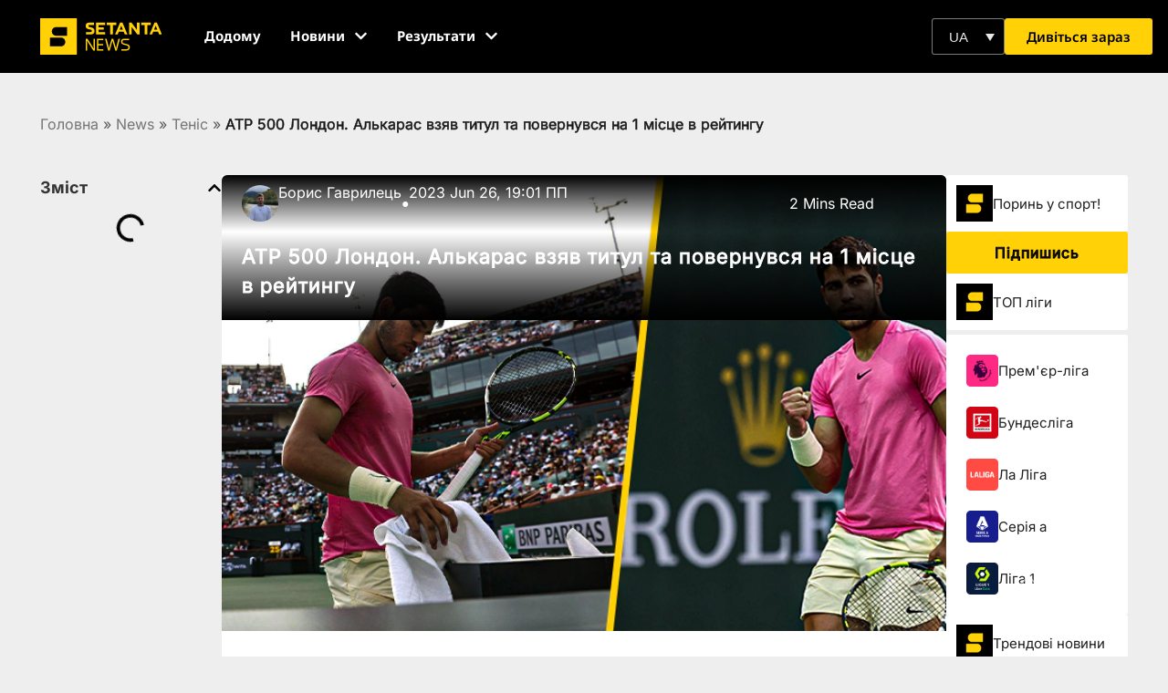

--- FILE ---
content_type: text/html; charset=UTF-8
request_url: https://setantasports.com/uk/tennis/atp-500-london-alkaras-vzyav-tytul-ta-povernuvsya-na-1-mistse-v-reytynhu/
body_size: 71820
content:
<!doctype html>
<html lang="ua-UK">
<head>
	<meta charset="UTF-8">
	<meta name="viewport" content="width=device-width, initial-scale=1">
	<link rel="profile" href="https://gmpg.org/xfn/11">
	<meta name='robots' content='index, follow, max-image-preview:large, max-snippet:-1, max-video-preview:-1' />
	<style></style>
	
	<!-- This site is optimized with the Yoast SEO Premium plugin v25.9 (Yoast SEO v25.9) - https://yoast.com/wordpress/plugins/seo/ -->
	<title>ATP 500 Лондон. Алькарас взяв титул та повернувся на 1 місце в рейтингу | Setanta Sports</title>
<link crossorigin data-rocket-preload as="font" href="https://setantasports.com/wp-content/uploads/elementor/google-fonts/fonts/notosans-3da71b35.woff2" rel="preload">
<link crossorigin data-rocket-preload as="font" href="https://setantasports.com/wp-content/uploads/elementor/google-fonts/fonts/notosans-8e489937.woff2" rel="preload">
<link crossorigin data-rocket-preload as="font" href="https://setantasports.com/wp-content/uploads/elementor/google-fonts/fonts/poppins-e215b6a9.woff2" rel="preload">
<link crossorigin data-rocket-preload as="font" href="https://setantasports.com/wp-content/uploads/elementor/google-fonts/fonts/poppins-ae4d1a33.woff2" rel="preload">
<link crossorigin data-rocket-preload as="font" href="https://setantasports.com/wp-content/uploads/elementor/google-fonts/fonts/poppins-95fdc599.woff2" rel="preload">
<link crossorigin data-rocket-preload as="font" href="https://setantasports.com/wp-content/uploads/elementor/google-fonts/fonts/inter-44a10280.woff2" rel="preload">
<link crossorigin data-rocket-preload as="font" href="https://setantasports.com/wp-content/uploads/elementor/google-fonts/fonts/inter-e9bdaa9d.woff2" rel="preload">
<link crossorigin data-rocket-preload as="font" href="https://fonts.gstatic.com/s/notosans/v42/o-0bIpQlx3QUlC5A4PNB6Ryti20_6n1iPHjc5ardu2ui.woff2" rel="preload">
<link crossorigin data-rocket-preload as="font" href="https://fonts.gstatic.com/s/notosans/v42/o-0bIpQlx3QUlC5A4PNB6Ryti20_6n1iPHjc5a7duw.woff2" rel="preload">
<style id="wpr-usedcss">img:is([sizes=auto i],[sizes^="auto," i]){contain-intrinsic-size:3000px 1500px}input:-webkit-autofill{-webkit-box-shadow:0 0 0 30px #fff inset}body{--progress-bar-height:0px}.flatpickr-calendar{background:#fff;position:absolute;display:none;z-index:999999!important}:root{--ss-primary-color:#5897fb;--ss-bg-color:#ffffff;--ss-font-color:#4d4d4d;--ss-font-placeholder-color:#8d8d8d;--ss-disabled-color:#dcdee2;--ss-border-color:#dcdee2;--ss-highlight-color:#fffb8c;--ss-success-color:#00b755;--ss-error-color:#dc3545;--ss-focus-color:#5897fb;--ss-main-height:30px;--ss-content-height:300px;--ss-spacing-l:7px;--ss-spacing-m:5px;--ss-spacing-s:3px;--ss-animation-timing:0.2s;--ss-border-radius:4px}[type=button]:focus,[type=button]:hover,[type=submit]:focus,[type=submit]:hover,button:focus,button:hover{color:#ffd106;background-color:#000;text-decoration:none}img.emoji{display:inline!important;border:none!important;box-shadow:none!important;height:1em!important;width:1em!important;margin:0 .07em!important;vertical-align:-.1em!important;background:0 0!important;padding:0!important}:where(.wp-block-button__link){border-radius:9999px;box-shadow:none;padding:calc(.667em + 2px) calc(1.333em + 2px);text-decoration:none}:root :where(.wp-block-button .wp-block-button__link.is-style-outline),:root :where(.wp-block-button.is-style-outline>.wp-block-button__link){border:2px solid;padding:.667em 1.333em}:root :where(.wp-block-button .wp-block-button__link.is-style-outline:not(.has-text-color)),:root :where(.wp-block-button.is-style-outline>.wp-block-button__link:not(.has-text-color)){color:currentColor}:root :where(.wp-block-button .wp-block-button__link.is-style-outline:not(.has-background)),:root :where(.wp-block-button.is-style-outline>.wp-block-button__link:not(.has-background)){background-color:initial;background-image:none}:where(.wp-block-calendar table:not(.has-background) th){background:#ddd}:where(.wp-block-columns){margin-bottom:1.75em}:where(.wp-block-columns.has-background){padding:1.25em 2.375em}:where(.wp-block-post-comments input[type=submit]){border:none}:where(.wp-block-cover-image:not(.has-text-color)),:where(.wp-block-cover:not(.has-text-color)){color:#fff}:where(.wp-block-cover-image.is-light:not(.has-text-color)),:where(.wp-block-cover.is-light:not(.has-text-color)){color:#000}:root :where(.wp-block-cover h1:not(.has-text-color)),:root :where(.wp-block-cover h2:not(.has-text-color)),:root :where(.wp-block-cover h3:not(.has-text-color)),:root :where(.wp-block-cover h4:not(.has-text-color)),:root :where(.wp-block-cover h5:not(.has-text-color)),:root :where(.wp-block-cover h6:not(.has-text-color)),:root :where(.wp-block-cover p:not(.has-text-color)){color:inherit}:where(.wp-block-file){margin-bottom:1.5em}:where(.wp-block-file__button){border-radius:2em;display:inline-block;padding:.5em 1em}:where(.wp-block-file__button):is(a):active,:where(.wp-block-file__button):is(a):focus,:where(.wp-block-file__button):is(a):hover,:where(.wp-block-file__button):is(a):visited{box-shadow:none;color:#fff;opacity:.85;text-decoration:none}:where(.wp-block-group.wp-block-group-is-layout-constrained){position:relative}:root :where(.wp-block-image.is-style-rounded img,.wp-block-image .is-style-rounded img){border-radius:9999px}:where(.wp-block-latest-comments:not([style*=line-height] .wp-block-latest-comments__comment)){line-height:1.1}:where(.wp-block-latest-comments:not([style*=line-height] .wp-block-latest-comments__comment-excerpt p)){line-height:1.8}:root :where(.wp-block-latest-posts.is-grid){padding:0}:root :where(.wp-block-latest-posts.wp-block-latest-posts__list){padding-left:0}ul{box-sizing:border-box}:root :where(.wp-block-list.has-background){padding:1.25em 2.375em}:where(.wp-block-navigation.has-background .wp-block-navigation-item a:not(.wp-element-button)),:where(.wp-block-navigation.has-background .wp-block-navigation-submenu a:not(.wp-element-button)){padding:.5em 1em}:where(.wp-block-navigation .wp-block-navigation__submenu-container .wp-block-navigation-item a:not(.wp-element-button)),:where(.wp-block-navigation .wp-block-navigation__submenu-container .wp-block-navigation-submenu a:not(.wp-element-button)),:where(.wp-block-navigation .wp-block-navigation__submenu-container .wp-block-navigation-submenu button.wp-block-navigation-item__content),:where(.wp-block-navigation .wp-block-navigation__submenu-container .wp-block-pages-list__item button.wp-block-navigation-item__content){padding:.5em 1em}:root :where(p.has-background){padding:1.25em 2.375em}:where(p.has-text-color:not(.has-link-color)) a{color:inherit}:where(.wp-block-post-comments-form) input:not([type=submit]),:where(.wp-block-post-comments-form) textarea{border:1px solid #949494;font-family:inherit;font-size:1em}:where(.wp-block-post-comments-form) input:where(:not([type=submit]):not([type=checkbox])),:where(.wp-block-post-comments-form) textarea{padding:calc(.667em + 2px)}:where(.wp-block-post-excerpt){box-sizing:border-box;margin-bottom:var(--wp--style--block-gap);margin-top:var(--wp--style--block-gap)}:where(.wp-block-preformatted.has-background){padding:1.25em 2.375em}:where(.wp-block-search__button){border:1px solid #ccc;padding:6px 10px}:where(.wp-block-search__input){font-family:inherit;font-size:inherit;font-style:inherit;font-weight:inherit;letter-spacing:inherit;line-height:inherit;text-transform:inherit}:where(.wp-block-search__button-inside .wp-block-search__inside-wrapper){border:1px solid #949494;box-sizing:border-box;padding:4px}:where(.wp-block-search__button-inside .wp-block-search__inside-wrapper) .wp-block-search__input{border:none;border-radius:0;padding:0 4px}:where(.wp-block-search__button-inside .wp-block-search__inside-wrapper) .wp-block-search__input:focus{outline:0}:where(.wp-block-search__button-inside .wp-block-search__inside-wrapper) :where(.wp-block-search__button){padding:4px 8px}:root :where(.wp-block-separator.is-style-dots){height:auto;line-height:1;text-align:center}:root :where(.wp-block-separator.is-style-dots):before{color:currentColor;content:"···";font-family:serif;font-size:1.5em;letter-spacing:2em;padding-left:2em}:root :where(.wp-block-site-logo.is-style-rounded){border-radius:9999px}:where(.wp-block-social-links:not(.is-style-logos-only)) .wp-social-link{background-color:#f0f0f0;color:#444}:where(.wp-block-social-links:not(.is-style-logos-only)) .wp-social-link-amazon{background-color:#f90;color:#fff}:where(.wp-block-social-links:not(.is-style-logos-only)) .wp-social-link-bandcamp{background-color:#1ea0c3;color:#fff}:where(.wp-block-social-links:not(.is-style-logos-only)) .wp-social-link-behance{background-color:#0757fe;color:#fff}:where(.wp-block-social-links:not(.is-style-logos-only)) .wp-social-link-bluesky{background-color:#0a7aff;color:#fff}:where(.wp-block-social-links:not(.is-style-logos-only)) .wp-social-link-codepen{background-color:#1e1f26;color:#fff}:where(.wp-block-social-links:not(.is-style-logos-only)) .wp-social-link-deviantart{background-color:#02e49b;color:#fff}:where(.wp-block-social-links:not(.is-style-logos-only)) .wp-social-link-discord{background-color:#5865f2;color:#fff}:where(.wp-block-social-links:not(.is-style-logos-only)) .wp-social-link-dribbble{background-color:#e94c89;color:#fff}:where(.wp-block-social-links:not(.is-style-logos-only)) .wp-social-link-dropbox{background-color:#4280ff;color:#fff}:where(.wp-block-social-links:not(.is-style-logos-only)) .wp-social-link-etsy{background-color:#f45800;color:#fff}:where(.wp-block-social-links:not(.is-style-logos-only)) .wp-social-link-facebook{background-color:#0866ff;color:#fff}:where(.wp-block-social-links:not(.is-style-logos-only)) .wp-social-link-fivehundredpx{background-color:#000;color:#fff}:where(.wp-block-social-links:not(.is-style-logos-only)) .wp-social-link-flickr{background-color:#0461dd;color:#fff}:where(.wp-block-social-links:not(.is-style-logos-only)) .wp-social-link-foursquare{background-color:#e65678;color:#fff}:where(.wp-block-social-links:not(.is-style-logos-only)) .wp-social-link-github{background-color:#24292d;color:#fff}:where(.wp-block-social-links:not(.is-style-logos-only)) .wp-social-link-goodreads{background-color:#eceadd;color:#382110}:where(.wp-block-social-links:not(.is-style-logos-only)) .wp-social-link-google{background-color:#ea4434;color:#fff}:where(.wp-block-social-links:not(.is-style-logos-only)) .wp-social-link-gravatar{background-color:#1d4fc4;color:#fff}:where(.wp-block-social-links:not(.is-style-logos-only)) .wp-social-link-instagram{background-color:#f00075;color:#fff}:where(.wp-block-social-links:not(.is-style-logos-only)) .wp-social-link-lastfm{background-color:#e21b24;color:#fff}:where(.wp-block-social-links:not(.is-style-logos-only)) .wp-social-link-linkedin{background-color:#0d66c2;color:#fff}:where(.wp-block-social-links:not(.is-style-logos-only)) .wp-social-link-mastodon{background-color:#3288d4;color:#fff}:where(.wp-block-social-links:not(.is-style-logos-only)) .wp-social-link-medium{background-color:#000;color:#fff}:where(.wp-block-social-links:not(.is-style-logos-only)) .wp-social-link-meetup{background-color:#f6405f;color:#fff}:where(.wp-block-social-links:not(.is-style-logos-only)) .wp-social-link-patreon{background-color:#000;color:#fff}:where(.wp-block-social-links:not(.is-style-logos-only)) .wp-social-link-pinterest{background-color:#e60122;color:#fff}:where(.wp-block-social-links:not(.is-style-logos-only)) .wp-social-link-pocket{background-color:#ef4155;color:#fff}:where(.wp-block-social-links:not(.is-style-logos-only)) .wp-social-link-reddit{background-color:#ff4500;color:#fff}:where(.wp-block-social-links:not(.is-style-logos-only)) .wp-social-link-skype{background-color:#0478d7;color:#fff}:where(.wp-block-social-links:not(.is-style-logos-only)) .wp-social-link-snapchat{background-color:#fefc00;color:#fff;stroke:#000}:where(.wp-block-social-links:not(.is-style-logos-only)) .wp-social-link-soundcloud{background-color:#ff5600;color:#fff}:where(.wp-block-social-links:not(.is-style-logos-only)) .wp-social-link-spotify{background-color:#1bd760;color:#fff}:where(.wp-block-social-links:not(.is-style-logos-only)) .wp-social-link-telegram{background-color:#2aabee;color:#fff}:where(.wp-block-social-links:not(.is-style-logos-only)) .wp-social-link-threads{background-color:#000;color:#fff}:where(.wp-block-social-links:not(.is-style-logos-only)) .wp-social-link-tiktok{background-color:#000;color:#fff}:where(.wp-block-social-links:not(.is-style-logos-only)) .wp-social-link-tumblr{background-color:#011835;color:#fff}:where(.wp-block-social-links:not(.is-style-logos-only)) .wp-social-link-twitch{background-color:#6440a4;color:#fff}:where(.wp-block-social-links:not(.is-style-logos-only)) .wp-social-link-twitter{background-color:#1da1f2;color:#fff}:where(.wp-block-social-links:not(.is-style-logos-only)) .wp-social-link-vimeo{background-color:#1eb7ea;color:#fff}:where(.wp-block-social-links:not(.is-style-logos-only)) .wp-social-link-vk{background-color:#4680c2;color:#fff}:where(.wp-block-social-links:not(.is-style-logos-only)) .wp-social-link-wordpress{background-color:#3499cd;color:#fff}:where(.wp-block-social-links:not(.is-style-logos-only)) .wp-social-link-whatsapp{background-color:#25d366;color:#fff}:where(.wp-block-social-links:not(.is-style-logos-only)) .wp-social-link-x{background-color:#000;color:#fff}:where(.wp-block-social-links:not(.is-style-logos-only)) .wp-social-link-yelp{background-color:#d32422;color:#fff}:where(.wp-block-social-links:not(.is-style-logos-only)) .wp-social-link-youtube{background-color:red;color:#fff}:where(.wp-block-social-links.is-style-logos-only) .wp-social-link{background:0 0}:where(.wp-block-social-links.is-style-logos-only) .wp-social-link svg{height:1.25em;width:1.25em}:where(.wp-block-social-links.is-style-logos-only) .wp-social-link-amazon{color:#f90}:where(.wp-block-social-links.is-style-logos-only) .wp-social-link-bandcamp{color:#1ea0c3}:where(.wp-block-social-links.is-style-logos-only) .wp-social-link-behance{color:#0757fe}:where(.wp-block-social-links.is-style-logos-only) .wp-social-link-bluesky{color:#0a7aff}:where(.wp-block-social-links.is-style-logos-only) .wp-social-link-codepen{color:#1e1f26}:where(.wp-block-social-links.is-style-logos-only) .wp-social-link-deviantart{color:#02e49b}:where(.wp-block-social-links.is-style-logos-only) .wp-social-link-discord{color:#5865f2}:where(.wp-block-social-links.is-style-logos-only) .wp-social-link-dribbble{color:#e94c89}:where(.wp-block-social-links.is-style-logos-only) .wp-social-link-dropbox{color:#4280ff}:where(.wp-block-social-links.is-style-logos-only) .wp-social-link-etsy{color:#f45800}:where(.wp-block-social-links.is-style-logos-only) .wp-social-link-facebook{color:#0866ff}:where(.wp-block-social-links.is-style-logos-only) .wp-social-link-fivehundredpx{color:#000}:where(.wp-block-social-links.is-style-logos-only) .wp-social-link-flickr{color:#0461dd}:where(.wp-block-social-links.is-style-logos-only) .wp-social-link-foursquare{color:#e65678}:where(.wp-block-social-links.is-style-logos-only) .wp-social-link-github{color:#24292d}:where(.wp-block-social-links.is-style-logos-only) .wp-social-link-goodreads{color:#382110}:where(.wp-block-social-links.is-style-logos-only) .wp-social-link-google{color:#ea4434}:where(.wp-block-social-links.is-style-logos-only) .wp-social-link-gravatar{color:#1d4fc4}:where(.wp-block-social-links.is-style-logos-only) .wp-social-link-instagram{color:#f00075}:where(.wp-block-social-links.is-style-logos-only) .wp-social-link-lastfm{color:#e21b24}:where(.wp-block-social-links.is-style-logos-only) .wp-social-link-linkedin{color:#0d66c2}:where(.wp-block-social-links.is-style-logos-only) .wp-social-link-mastodon{color:#3288d4}:where(.wp-block-social-links.is-style-logos-only) .wp-social-link-medium{color:#000}:where(.wp-block-social-links.is-style-logos-only) .wp-social-link-meetup{color:#f6405f}:where(.wp-block-social-links.is-style-logos-only) .wp-social-link-patreon{color:#000}:where(.wp-block-social-links.is-style-logos-only) .wp-social-link-pinterest{color:#e60122}:where(.wp-block-social-links.is-style-logos-only) .wp-social-link-pocket{color:#ef4155}:where(.wp-block-social-links.is-style-logos-only) .wp-social-link-reddit{color:#ff4500}:where(.wp-block-social-links.is-style-logos-only) .wp-social-link-skype{color:#0478d7}:where(.wp-block-social-links.is-style-logos-only) .wp-social-link-snapchat{color:#fff;stroke:#000}:where(.wp-block-social-links.is-style-logos-only) .wp-social-link-soundcloud{color:#ff5600}:where(.wp-block-social-links.is-style-logos-only) .wp-social-link-spotify{color:#1bd760}:where(.wp-block-social-links.is-style-logos-only) .wp-social-link-telegram{color:#2aabee}:where(.wp-block-social-links.is-style-logos-only) .wp-social-link-threads{color:#000}:where(.wp-block-social-links.is-style-logos-only) .wp-social-link-tiktok{color:#000}:where(.wp-block-social-links.is-style-logos-only) .wp-social-link-tumblr{color:#011835}:where(.wp-block-social-links.is-style-logos-only) .wp-social-link-twitch{color:#6440a4}:where(.wp-block-social-links.is-style-logos-only) .wp-social-link-twitter{color:#1da1f2}:where(.wp-block-social-links.is-style-logos-only) .wp-social-link-vimeo{color:#1eb7ea}:where(.wp-block-social-links.is-style-logos-only) .wp-social-link-vk{color:#4680c2}:where(.wp-block-social-links.is-style-logos-only) .wp-social-link-whatsapp{color:#25d366}:where(.wp-block-social-links.is-style-logos-only) .wp-social-link-wordpress{color:#3499cd}:where(.wp-block-social-links.is-style-logos-only) .wp-social-link-x{color:#000}:where(.wp-block-social-links.is-style-logos-only) .wp-social-link-yelp{color:#d32422}:where(.wp-block-social-links.is-style-logos-only) .wp-social-link-youtube{color:red}:root :where(.wp-block-social-links .wp-social-link a){padding:.25em}:root :where(.wp-block-social-links.is-style-logos-only .wp-social-link a){padding:0}:root :where(.wp-block-social-links.is-style-pill-shape .wp-social-link a){padding-left:.6666666667em;padding-right:.6666666667em}:root :where(.wp-block-tag-cloud.is-style-outline){display:flex;flex-wrap:wrap;gap:1ch}:root :where(.wp-block-tag-cloud.is-style-outline a){border:1px solid;font-size:unset!important;margin-right:0;padding:1ch 2ch;text-decoration:none!important}:root :where(.wp-block-table-of-contents){box-sizing:border-box}:where(.wp-block-term-description){box-sizing:border-box;margin-bottom:var(--wp--style--block-gap);margin-top:var(--wp--style--block-gap)}:where(pre.wp-block-verse){font-family:inherit}:root{--wp--preset--font-size--normal:16px;--wp--preset--font-size--huge:42px}.screen-reader-text{border:0;clip-path:inset(50%);height:1px;margin:-1px;overflow:hidden;padding:0;position:absolute;width:1px;word-wrap:normal!important}.screen-reader-text:focus{background-color:#ddd;clip-path:none;color:#444;display:block;font-size:1em;height:auto;left:5px;line-height:normal;padding:15px 23px 14px;text-decoration:none;top:5px;width:auto;z-index:100000}html :where(.has-border-color){border-style:solid}html :where([style*=border-top-color]){border-top-style:solid}html :where([style*=border-right-color]){border-right-style:solid}html :where([style*=border-bottom-color]){border-bottom-style:solid}html :where([style*=border-left-color]){border-left-style:solid}html :where([style*=border-width]){border-style:solid}html :where([style*=border-top-width]){border-top-style:solid}html :where([style*=border-right-width]){border-right-style:solid}html :where([style*=border-bottom-width]){border-bottom-style:solid}html :where([style*=border-left-width]){border-left-style:solid}html :where(img[class*=wp-image-]){height:auto;max-width:100%}:where(figure){margin:0 0 1em}html :where(.is-position-sticky){--wp-admin--admin-bar--position-offset:var(--wp-admin--admin-bar--height,0px)}@media screen and (max-width:600px){html :where(.is-position-sticky){--wp-admin--admin-bar--position-offset:0px}}.jet-listing .slick-list{position:relative;display:block;overflow:hidden;margin:0;padding:0}.jet-listing .slick-list:focus{outline:0}.jet-listing .slick-list.dragging{cursor:pointer;cursor:hand}.jet-listing .slick-track{position:relative;top:0;left:0;display:block;margin-left:auto;margin-right:auto}.jet-listing .slick-track:after,.jet-listing .slick-track:before{display:table;content:""}.jet-listing .slick-track:after{clear:both}.jet-listing .slick-slide{display:none;float:left;height:100%;min-height:1px}.jet-listing .slick-slide img{display:block}.jet-listing .slick-slide.dragging img{pointer-events:none}.jet-listing .slick-initialized .slick-slide{display:block}.jet-engine-gallery-grid__item{padding:10px;max-width:calc(100% / var(--columns));-webkit-box-flex:0;-ms-flex:0 0 calc(100% / var(--columns));flex:0 0 calc(100% / var(--columns));-webkit-box-sizing:border-box;box-sizing:border-box}.jet-engine-gallery-grid__item img{-o-object-fit:cover;object-fit:cover;width:100%;height:100%;display:block}.jet-engine-gallery-slider{max-width:100%;position:relative}.jet-listing-dynamic-link{display:-webkit-box;display:-ms-flexbox;display:flex;-webkit-box-orient:vertical;-webkit-box-direction:normal;-ms-flex-direction:column;flex-direction:column}.jet-listing-dynamic-link .button.jet-woo-add-to-cart{display:-webkit-inline-box;display:-ms-inline-flexbox;display:inline-flex}.jet-remove-from-store.is-hidden{display:none!important}.jet-listing-dynamic-terms__icon{display:inline-block}.jet-listing-dynamic-terms__icon.is-svg-icon{display:-webkit-inline-box;display:-ms-inline-flexbox;display:inline-flex}.jet-listing-dynamic-terms__icon.is-svg-icon svg{width:1em;height:1em}.jet-listing-dynamic-terms__link{display:inline-block}.jet-listing-grid__items{display:-webkit-box;display:-ms-flexbox;display:flex;-ms-flex-wrap:wrap;flex-wrap:wrap;margin:0 -10px;width:calc(100% + 20px)}.jet-listing-grid__items.grid-col-desk-1{--columns:1}@media (max-width:1024px){.jet-listing-grid__items.grid-col-tablet-2{--columns:2}}.jet-listing-grid__masonry{-webkit-box-align:start;-ms-flex-align:start;align-items:flex-start}.jet-listing-grid__item{padding:10px;-webkit-box-sizing:border-box;box-sizing:border-box}.jet-listing-grid__items>.jet-listing-grid__item{max-width:calc(100% / var(--columns));-webkit-box-flex:0;-ms-flex:0 0 calc(100% / var(--columns));flex:0 0 calc(100% / var(--columns))}.jet-listing-grid__slider{position:relative}.jet-listing-grid__slider>.jet-listing-grid__items:not(.slick-initialized)>.jet-listing-grid__item{display:none}.jet-listing-grid__slider>.jet-listing-grid__items:not(.slick-initialized)>.jet-listing-grid__item:first-of-type{display:block}.jet-listing-grid__slider .jet-slick-dots{display:-webkit-box;display:-ms-flexbox;display:flex;-webkit-box-align:center;-ms-flex-align:center;align-items:center;-webkit-box-pack:center;-ms-flex-pack:center;justify-content:center;width:100%;margin:10px 0;padding:0}.jet-listing-grid__slider .jet-slick-dots li{width:12px;height:12px;border-radius:100%;text-indent:-50px;overflow:hidden;cursor:pointer;background:#eee;margin:3px}.jet-listing-grid__slider .jet-slick-dots li.slick-active,.jet-listing-grid__slider .jet-slick-dots li:hover{background:#111}.jet-listing-grid__loader{--spinner-color:rgba(100, 100, 100, .8);--spinner-size:36px;display:-webkit-box;display:-ms-flexbox;display:flex;-webkit-box-pack:center;-ms-flex-pack:center;justify-content:center;-webkit-box-align:center;-ms-flex-align:center;align-items:center;gap:15px;visibility:hidden}.jet-listing-grid-loading .jet-listing-grid__loader{visibility:visible}.jet-listing-not-found{text-align:center;display:block;margin:0;width:100%}.brxe-jet-engine-listing-grid .jet-listing-grid__items{width:auto;margin:0;--column-gap:20px;--row-gap:20px;gap:var(--row-gap) var(--column-gap);--item-width:calc((100% - (var(--columns) - 1) * var(--column-gap)) / var(--columns))}.brxe-jet-engine-listing-grid .jet-listing-grid__items>.jet-listing-grid__item{max-width:var(--item-width);-webkit-box-flex:0;-ms-flex:0 0 var(--item-width);flex:0 0 var(--item-width)}.brxe-jet-engine-listing-grid .jet-listing-grid__item{padding:0}.brxe-jet-engine-listing-grid .jet-listing-grid__item.slick-slide{padding:calc(var(--row-gap)/ 2) calc(var(--column-gap)/ 2)}.brxe-jet-engine-listing-grid .jet-slick-dots{gap:8px}.brxe-jet-engine-listing-grid .jet-slick-dots li{margin:0}div.brxe-jet-engine-listing-grid{width:100%}div.brxe-jet-engine-listing-grid>div.jet-listing-grid{width:100%}.jet-calendar-loading{opacity:.5!important;pointer-events:none!important;-webkit-user-select:none;-moz-user-select:none;-ms-user-select:none;user-select:none}.jet-calendar-loading .jet-calendar-caption__date-select{pointer-events:none}.jet-calendar-caption__dates{display:-webkit-box;display:-ms-flexbox;display:flex;-webkit-box-orient:horizontal;-webkit-box-direction:normal;-ms-flex-direction:row;flex-direction:row;-webkit-column-gap:0.5em;-moz-column-gap:0.5em;column-gap:.5em}.jet-calendar-caption__date-select{position:absolute;margin:0;padding:0;left:0;top:0;text-transform:inherit;opacity:0;-webkit-appearance:none;-moz-appearance:none;appearance:none;height:100%}.jet-calendar-caption__date-select:focus-visible{outline:0}.jet-calendar-nav__link{cursor:pointer;width:40px;height:40px;display:-webkit-box;display:-ms-flexbox;display:flex;-webkit-box-align:center;-ms-flex-align:center;align-items:center;-webkit-box-pack:center;-ms-flex-pack:center;justify-content:center}.jet-calendar-nav__link svg{height:1em;fill:currentColor}.rtl .jet-calendar-nav__link.nav-link-prev svg{-webkit-transform:scaleX(-1);transform:scaleX(-1)}body:not(.rtl) .jet-calendar-nav__link.nav-link-next svg{-webkit-transform:scaleX(-1);transform:scaleX(-1)}.jet-calendar-week__day{width:14.2857%;vertical-align:top}.jet-calendar-week__day-mobile-overlay{cursor:pointer;position:absolute;z-index:20;left:0;right:0;top:0;bottom:0}.jet-calendar-week__day-content{padding:10px;min-height:100px}@media (max-width:1025px){.jet-calendar-week__day-content{display:none}}.brxe-jet-listing-calendar .jet-calendar-week__day{padding:0}.brxe-jet-listing-calendar .jet-calendar-nav__link svg{width:1em;height:1em}.jet-data-store-link{display:-webkit-inline-box;display:-ms-inline-flexbox;display:inline-flex;-webkit-box-pack:center;-ms-flex-pack:center;justify-content:center;-webkit-box-align:center;-ms-flex-align:center;align-items:center;gap:4px}.jet-data-store-link__icon.is-svg-icon{display:-webkit-inline-box;display:-ms-inline-flexbox;display:inline-flex}.jet-data-store-link__icon.is-svg-icon svg{width:1em;height:1em}.jet-data-store-link__icon{-webkit-box-ordinal-group:2;-ms-flex-order:1;order:1}.jet-data-store-link__label{-webkit-box-ordinal-group:3;-ms-flex-order:2;order:2}.jet-data-store-link.is-hidden{display:none!important}a:has(>.jet-engine-lightbox-icon):before{display:none}:root{--wp--preset--aspect-ratio--square:1;--wp--preset--aspect-ratio--4-3:4/3;--wp--preset--aspect-ratio--3-4:3/4;--wp--preset--aspect-ratio--3-2:3/2;--wp--preset--aspect-ratio--2-3:2/3;--wp--preset--aspect-ratio--16-9:16/9;--wp--preset--aspect-ratio--9-16:9/16;--wp--preset--color--black:#000000;--wp--preset--color--cyan-bluish-gray:#abb8c3;--wp--preset--color--white:#ffffff;--wp--preset--color--pale-pink:#f78da7;--wp--preset--color--vivid-red:#cf2e2e;--wp--preset--color--luminous-vivid-orange:#ff6900;--wp--preset--color--luminous-vivid-amber:#fcb900;--wp--preset--color--light-green-cyan:#7bdcb5;--wp--preset--color--vivid-green-cyan:#00d084;--wp--preset--color--pale-cyan-blue:#8ed1fc;--wp--preset--color--vivid-cyan-blue:#0693e3;--wp--preset--color--vivid-purple:#9b51e0;--wp--preset--gradient--vivid-cyan-blue-to-vivid-purple:linear-gradient(135deg,rgba(6, 147, 227, 1) 0%,rgb(155, 81, 224) 100%);--wp--preset--gradient--light-green-cyan-to-vivid-green-cyan:linear-gradient(135deg,rgb(122, 220, 180) 0%,rgb(0, 208, 130) 100%);--wp--preset--gradient--luminous-vivid-amber-to-luminous-vivid-orange:linear-gradient(135deg,rgba(252, 185, 0, 1) 0%,rgba(255, 105, 0, 1) 100%);--wp--preset--gradient--luminous-vivid-orange-to-vivid-red:linear-gradient(135deg,rgba(255, 105, 0, 1) 0%,rgb(207, 46, 46) 100%);--wp--preset--gradient--very-light-gray-to-cyan-bluish-gray:linear-gradient(135deg,rgb(238, 238, 238) 0%,rgb(169, 184, 195) 100%);--wp--preset--gradient--cool-to-warm-spectrum:linear-gradient(135deg,rgb(74, 234, 220) 0%,rgb(151, 120, 209) 20%,rgb(207, 42, 186) 40%,rgb(238, 44, 130) 60%,rgb(251, 105, 98) 80%,rgb(254, 248, 76) 100%);--wp--preset--gradient--blush-light-purple:linear-gradient(135deg,rgb(255, 206, 236) 0%,rgb(152, 150, 240) 100%);--wp--preset--gradient--blush-bordeaux:linear-gradient(135deg,rgb(254, 205, 165) 0%,rgb(254, 45, 45) 50%,rgb(107, 0, 62) 100%);--wp--preset--gradient--luminous-dusk:linear-gradient(135deg,rgb(255, 203, 112) 0%,rgb(199, 81, 192) 50%,rgb(65, 88, 208) 100%);--wp--preset--gradient--pale-ocean:linear-gradient(135deg,rgb(255, 245, 203) 0%,rgb(182, 227, 212) 50%,rgb(51, 167, 181) 100%);--wp--preset--gradient--electric-grass:linear-gradient(135deg,rgb(202, 248, 128) 0%,rgb(113, 206, 126) 100%);--wp--preset--gradient--midnight:linear-gradient(135deg,rgb(2, 3, 129) 0%,rgb(40, 116, 252) 100%);--wp--preset--font-size--small:13px;--wp--preset--font-size--medium:20px;--wp--preset--font-size--large:36px;--wp--preset--font-size--x-large:42px;--wp--preset--spacing--20:0.44rem;--wp--preset--spacing--30:0.67rem;--wp--preset--spacing--40:1rem;--wp--preset--spacing--50:1.5rem;--wp--preset--spacing--60:2.25rem;--wp--preset--spacing--70:3.38rem;--wp--preset--spacing--80:5.06rem;--wp--preset--shadow--natural:6px 6px 9px rgba(0, 0, 0, .2);--wp--preset--shadow--deep:12px 12px 50px rgba(0, 0, 0, .4);--wp--preset--shadow--sharp:6px 6px 0px rgba(0, 0, 0, .2);--wp--preset--shadow--outlined:6px 6px 0px -3px rgba(255, 255, 255, 1),6px 6px rgba(0, 0, 0, 1);--wp--preset--shadow--crisp:6px 6px 0px rgba(0, 0, 0, 1)}:where(.is-layout-flex){gap:.5em}:where(.is-layout-grid){gap:.5em}:where(.wp-block-post-template.is-layout-flex){gap:1.25em}:where(.wp-block-post-template.is-layout-grid){gap:1.25em}:where(.wp-block-columns.is-layout-flex){gap:2em}:where(.wp-block-columns.is-layout-grid){gap:2em}:root :where(.wp-block-pullquote){font-size:1.5em;line-height:1.6}*{margin:0;padding:0;box-sizing:border-box}.tournamentSchedule--col-matchstatus--date--d{font-family:notosans}.tournamentschedule--wrapper{height:700px;overflow-y:scroll;scroll-behavior:smooth;margin:auto}.tournamentschedule--wrapper::-webkit-scrollbar{width:.5vw;background:#bdbdbd}.tournamentschedule--wrapper::-webkit-scrollbar-thumb{background:-webkit-linear-gradient(transparent,#30ff00);background:#fdd106;border-radius:20px}.championatDropdown-select--content{display:none;position:absolute;width:100%;left:0;text-align:center;z-index:1;top:100px}.championatDropdown-select--item{background-color:#000;color:#fff;border-bottom:1px solid #fff;padding:20px 10px}.championatDropdown-select--item:hover{background-color:#ffd106;color:#000}.wpml-ls-legacy-dropdown-click{width:15.5em;max-width:100%}.wpml-ls-legacy-dropdown-click>ul{position:relative;padding:0;margin:0!important;list-style-type:none}.wpml-ls-legacy-dropdown-click .wpml-ls-item{padding:0;margin:0;list-style-type:none}.wpml-ls-legacy-dropdown-click a{display:block;text-decoration:none;color:#444;border:1px solid #cdcdcd;background-color:#fff;padding:5px 10px;line-height:1}.wpml-ls-legacy-dropdown-click a span{vertical-align:middle}.wpml-ls-legacy-dropdown-click a.wpml-ls-item-toggle{position:relative;padding-right:calc(10px + 1.4em)}.rtl .wpml-ls-legacy-dropdown-click a.wpml-ls-item-toggle{padding-right:10px;padding-left:calc(10px + 1.4em)}.wpml-ls-legacy-dropdown-click a.wpml-ls-item-toggle:after{content:"";vertical-align:middle;display:inline-block;border:.35em solid transparent;border-top:.5em solid;position:absolute;right:10px;top:calc(50% - .175em)}.rtl .wpml-ls-legacy-dropdown-click a.wpml-ls-item-toggle:after{right:auto;left:10px}.wpml-ls-legacy-dropdown-click .wpml-ls-current-language:hover>a,.wpml-ls-legacy-dropdown-click a:focus,.wpml-ls-legacy-dropdown-click a:hover{color:#000;background:#eee}.wpml-ls-legacy-dropdown-click .wpml-ls-sub-menu{visibility:hidden;position:absolute;top:100%;right:0;left:0;border-top:1px solid #cdcdcd;padding:0;margin:0;list-style-type:none;z-index:101}.wpml-ls-legacy-dropdown-click .wpml-ls-sub-menu a{border-width:0 1px 1px}.wpml-ls-statics-shortcode_actions .wpml-ls-sub-menu a,.wpml-ls-statics-shortcode_actions .wpml-ls-sub-menu a:link,.wpml-ls-statics-shortcode_actions a{background-color:#212121}.wpml-ls-statics-shortcode_actions .wpml-ls-sub-menu a:focus,.wpml-ls-statics-shortcode_actions .wpml-ls-sub-menu a:hover,.wpml-ls-statics-shortcode_actions .wpml-ls-sub-menu a:link:focus,.wpml-ls-statics-shortcode_actions .wpml-ls-sub-menu a:link:hover{color:#fdd106;background-color:#212121}.wpml-ls-statics-shortcode_actions .wpml-ls-current-language>a{color:#e7e7e7;background-color:#424242}.wpml-ls-statics-shortcode_actions .wpml-ls-current-language:hover>a,.wpml-ls-statics-shortcode_actions .wpml-ls-current-language>a:focus{color:#fdd106;background-color:#212121}html{line-height:1.15;-webkit-text-size-adjust:100%}*,:after,:before{box-sizing:border-box}body{margin:0;font-family:-apple-system,BlinkMacSystemFont,'Segoe UI',Roboto,'Helvetica Neue',Arial,'Noto Sans',sans-serif,'Apple Color Emoji','Segoe UI Emoji','Segoe UI Symbol','Noto Color Emoji';font-size:1rem;font-weight:400;line-height:1.5;color:#333;background-color:#fff;-webkit-font-smoothing:antialiased;-moz-osx-font-smoothing:grayscale}h1,h2{margin-block-start:.5rem;margin-block-end:1rem;font-family:inherit;font-weight:500;line-height:1.2;color:inherit}h1{font-size:2.5rem}h2{font-size:2rem}p{margin-block-start:0;margin-block-end:.9rem}a{background-color:transparent;text-decoration:none;color:#c36}a:active,a:hover{color:#336}a:not([href]):not([tabindex]),a:not([href]):not([tabindex]):focus,a:not([href]):not([tabindex]):hover{color:inherit;text-decoration:none}a:not([href]):not([tabindex]):focus{outline:0}strong{font-weight:bolder}img{border-style:none;height:auto;max-width:100%}[hidden],template{display:none}@media print{*,:after,:before{background:0 0!important;color:#000!important;box-shadow:none!important;text-shadow:none!important}a,a:visited{text-decoration:underline}a[href]:after{content:" (" attr(href) ")"}a[href^="#"]:after{content:""}img,tr{-moz-column-break-inside:avoid;break-inside:avoid}h2,p{orphans:3;widows:3}h2{-moz-column-break-after:avoid;break-after:avoid}}label{display:inline-block;line-height:1;vertical-align:middle}button,input,optgroup,select,textarea{font-family:inherit;font-size:1rem;line-height:1.5;margin:0}input[type=email],input[type=number],input[type=search],input[type=text],input[type=url],select,textarea{width:100%;border:1px solid #666;border-radius:3px;padding:.5rem 1rem;transition:all .3s}input[type=email]:focus,input[type=number]:focus,input[type=search]:focus,input[type=text]:focus,input[type=url]:focus,select:focus,textarea:focus{border-color:#333}button,input{overflow:visible}button,select{text-transform:none}[type=button],[type=submit],button{width:auto;-webkit-appearance:button}[type=button]::-moz-focus-inner,[type=submit]::-moz-focus-inner,button::-moz-focus-inner{border-style:none;padding:0}[type=button]:-moz-focusring,[type=submit]:-moz-focusring,button:-moz-focusring{outline:ButtonText dotted 1px}[type=button],[type=submit],button{display:inline-block;font-weight:400;color:#c36;text-align:center;white-space:nowrap;-webkit-user-select:none;-moz-user-select:none;user-select:none;background-color:transparent;border:1px solid #c36;padding:.5rem 1rem;font-size:1rem;border-radius:3px;transition:all .3s}[type=button]:focus,[type=submit]:focus,button:focus{outline:-webkit-focus-ring-color auto 5px}[type=button]:focus,[type=button]:hover,[type=submit]:focus,[type=submit]:hover,button:focus,button:hover{color:#fff;background-color:#c36;text-decoration:none}[type=button]:not(:disabled),[type=submit]:not(:disabled),button:not(:disabled){cursor:pointer}fieldset{padding:.35em .75em .625em}legend{box-sizing:border-box;color:inherit;display:table;max-width:100%;padding:0;white-space:normal}progress{vertical-align:baseline}textarea{overflow:auto;resize:vertical}[type=checkbox],[type=radio]{box-sizing:border-box;padding:0}[type=number]::-webkit-inner-spin-button,[type=number]::-webkit-outer-spin-button{height:auto}[type=search]{-webkit-appearance:textfield;outline-offset:-2px}[type=search]::-webkit-search-decoration{-webkit-appearance:none}::-webkit-file-upload-button{-webkit-appearance:button;font:inherit}select{display:block}table{background-color:transparent;width:100%;margin-block-end:15px;font-size:.9em;border-spacing:0;border-collapse:collapse}table tbody+tbody{border-block-start:2px solid hsla(0,0%,50.2%,.5019607843)}li,ul{margin-block-start:0;margin-block-end:0;border:0;outline:0;font-size:100%;vertical-align:baseline;background:0 0}.pagination{margin:20px auto}.sticky{position:relative;display:block}.hide{display:none!important}.screen-reader-text{clip:rect(1px,1px,1px,1px);height:1px;overflow:hidden;position:absolute!important;width:1px;word-wrap:normal!important}.screen-reader-text:focus{background-color:#eee;clip:auto!important;-webkit-clip-path:none;clip-path:none;color:#333;display:block;font-size:1rem;height:auto;left:5px;line-height:normal;padding:15px 23px 14px;text-decoration:none;top:5px;width:auto;z-index:100000}#comments .comment{position:relative}#comments .reply{font-size:11px;line-height:1}:root{--direction-multiplier:1}body.rtl{--direction-multiplier:-1}.elementor-screen-only,.screen-reader-text,.screen-reader-text span{height:1px;margin:-1px;overflow:hidden;padding:0;position:absolute;top:-10000em;width:1px;clip:rect(0,0,0,0);border:0}.elementor *,.elementor :after,.elementor :before{box-sizing:border-box}.elementor a{box-shadow:none;text-decoration:none}.elementor img{border:none;border-radius:0;box-shadow:none;height:auto;max-width:100%}.elementor iframe,.elementor object,.elementor video{border:none;line-height:1;margin:0;max-width:100%;width:100%}.elementor-widget-wrap .elementor-element.elementor-widget__width-auto{max-width:100%}.elementor-element{--flex-direction:initial;--flex-wrap:initial;--justify-content:initial;--align-items:initial;--align-content:initial;--gap:initial;--flex-basis:initial;--flex-grow:initial;--flex-shrink:initial;--order:initial;--align-self:initial;align-self:var(--align-self);flex-basis:var(--flex-basis);flex-grow:var(--flex-grow);flex-shrink:var(--flex-shrink);order:var(--order)}.elementor-element:where(.e-con-full,.elementor-widget){align-content:var(--align-content);align-items:var(--align-items);flex-direction:var(--flex-direction);flex-wrap:var(--flex-wrap);gap:var(--row-gap) var(--column-gap);justify-content:var(--justify-content)}.elementor-invisible{visibility:hidden}.elementor-align-justify .elementor-button{width:100%}@media (max-width:767px){.jet-listing-grid__items.grid-col-mobile-1{--columns:1}table table{font-size:.8em}.elementor-widget-wrap .elementor-element.elementor-widget-mobile__width-auto{max-width:100%}.elementor-mobile-align-left{text-align:left}.elementor-mobile-align-left .elementor-button{width:auto}.elementor-reverse-mobile>.elementor-container>:first-child{order:10}.elementor-reverse-mobile>.elementor-container>:nth-child(2){order:9}.elementor-reverse-mobile>.elementor-container>:nth-child(3){order:8}.elementor-reverse-mobile>.elementor-container>:nth-child(4){order:7}.elementor-reverse-mobile>.elementor-container>:nth-child(5){order:6}.elementor-reverse-mobile>.elementor-container>:nth-child(6){order:5}.elementor-reverse-mobile>.elementor-container>:nth-child(7){order:4}.elementor-reverse-mobile>.elementor-container>:nth-child(8){order:3}.elementor-reverse-mobile>.elementor-container>:nth-child(9){order:2}.elementor-reverse-mobile>.elementor-container>:nth-child(10){order:1}.elementor-column{width:100%}}:root{--page-title-display:block}@keyframes eicon-spin{0%{transform:rotate(0)}to{transform:rotate(359deg)}}.eicon-animation-spin{animation:2s linear infinite eicon-spin}.elementor-section{position:relative}.elementor-section .elementor-container{display:flex;margin-left:auto;margin-right:auto;position:relative}@media (max-width:1024px){.elementor-section .elementor-container{flex-wrap:wrap}}.elementor-widget-wrap{align-content:flex-start;flex-wrap:wrap;position:relative;width:100%}.elementor:not(.elementor-bc-flex-widget) .elementor-widget-wrap{display:flex}.elementor-widget-wrap>.elementor-element{width:100%}.elementor-widget-wrap.e-swiper-container{width:calc(100% - (var(--e-column-margin-left,0px) + var(--e-column-margin-right,0px)))}.elementor-widget{position:relative}.elementor-widget:not(:last-child){margin-bottom:var(--kit-widget-spacing,20px)}.elementor-widget:not(:last-child).elementor-widget__width-auto{margin-bottom:0}.elementor-column{display:flex;min-height:1px;position:relative}.elementor-column-gap-default>.elementor-column>.elementor-element-populated{padding:10px}@media (min-width:768px){.elementor-column.elementor-col-25{width:25%}.elementor-column.elementor-col-50{width:50%}.elementor-column.elementor-col-100{width:100%}}.elementor-grid{display:grid;grid-column-gap:var(--grid-column-gap);grid-row-gap:var(--grid-row-gap)}.elementor-grid .elementor-grid-item{min-width:0}.elementor-grid-0 .elementor-grid{display:inline-block;margin-bottom:calc(-1 * var(--grid-row-gap));width:100%;word-spacing:var(--grid-column-gap)}.elementor-grid-0 .elementor-grid .elementor-grid-item{display:inline-block;margin-bottom:var(--grid-row-gap);word-break:break-word}@media (min-width:1367px){#elementor-device-mode:after{content:"desktop"}}@media (min-width:2400px){#elementor-device-mode:after{content:"widescreen"}}@media (max-width:1366px){#elementor-device-mode:after{content:"laptop"}.elementor-widget:not(.elementor-laptop-align-right) .elementor-icon-list-item:after{inset-inline-start:0}.elementor-widget:not(.elementor-laptop-align-left) .elementor-icon-list-item:after{inset-inline-end:0}}@media (max-width:1200px){#elementor-device-mode:after{content:"tablet_extra"}.elementor-widget:not(.elementor-tablet_extra-align-right) .elementor-icon-list-item:after{inset-inline-start:0}.elementor-widget:not(.elementor-tablet_extra-align-left) .elementor-icon-list-item:after{inset-inline-end:0}}@media (max-width:1024px){#elementor-device-mode:after{content:"tablet"}.elementor-widget:not(.elementor-tablet-align-right) .elementor-icon-list-item:after{inset-inline-start:0}.elementor-widget:not(.elementor-tablet-align-left) .elementor-icon-list-item:after{inset-inline-end:0}}@media (max-width:880px){#elementor-device-mode:after{content:"mobile_extra"}.elementor-widget:not(.elementor-mobile_extra-align-right) .elementor-icon-list-item:after{inset-inline-start:0}.elementor-widget:not(.elementor-mobile_extra-align-left) .elementor-icon-list-item:after{inset-inline-end:0}}@media (prefers-reduced-motion:no-preference){html{scroll-behavior:smooth}}.e-con{--border-radius:0;--border-top-width:0px;--border-right-width:0px;--border-bottom-width:0px;--border-left-width:0px;--border-style:initial;--border-color:initial;--container-widget-width:100%;--container-widget-height:initial;--container-widget-flex-grow:0;--container-widget-align-self:initial;--content-width:min(100%,var(--container-max-width,1140px));--width:100%;--min-height:initial;--height:auto;--text-align:initial;--margin-top:0px;--margin-right:0px;--margin-bottom:0px;--margin-left:0px;--padding-top:var(--container-default-padding-top,10px);--padding-right:var(--container-default-padding-right,10px);--padding-bottom:var(--container-default-padding-bottom,10px);--padding-left:var(--container-default-padding-left,10px);--position:relative;--z-index:revert;--overflow:visible;--gap:var(--widgets-spacing,20px);--row-gap:var(--widgets-spacing-row,20px);--column-gap:var(--widgets-spacing-column,20px);--overlay-mix-blend-mode:initial;--overlay-opacity:1;--overlay-transition:0.3s;--e-con-grid-template-columns:repeat(3,1fr);--e-con-grid-template-rows:repeat(2,1fr);border-radius:var(--border-radius);height:var(--height);min-height:var(--min-height);min-width:0;overflow:var(--overflow);position:var(--position);width:var(--width);z-index:var(--z-index);--flex-wrap-mobile:wrap;margin-block-end:var(--margin-block-end);margin-block-start:var(--margin-block-start);margin-inline-end:var(--margin-inline-end);margin-inline-start:var(--margin-inline-start);padding-inline-end:var(--padding-inline-end);padding-inline-start:var(--padding-inline-start)}.e-con:where(:not(.e-div-block-base)){transition:background var(--background-transition,.3s),border var(--border-transition,.3s),box-shadow var(--border-transition,.3s),transform var(--e-con-transform-transition-duration,.4s)}.e-con{--margin-block-start:var(--margin-top);--margin-block-end:var(--margin-bottom);--margin-inline-start:var(--margin-left);--margin-inline-end:var(--margin-right);--padding-inline-start:var(--padding-left);--padding-inline-end:var(--padding-right);--padding-block-start:var(--padding-top);--padding-block-end:var(--padding-bottom);--border-block-start-width:var(--border-top-width);--border-block-end-width:var(--border-bottom-width);--border-inline-start-width:var(--border-left-width);--border-inline-end-width:var(--border-right-width)}body.rtl .e-con{--padding-inline-start:var(--padding-right);--padding-inline-end:var(--padding-left);--margin-inline-start:var(--margin-right);--margin-inline-end:var(--margin-left);--border-inline-start-width:var(--border-right-width);--border-inline-end-width:var(--border-left-width)}.e-con.e-flex{--flex-direction:column;--flex-basis:auto;--flex-grow:0;--flex-shrink:1;flex:var(--flex-grow) var(--flex-shrink) var(--flex-basis)}.e-con-full,.e-con>.e-con-inner{padding-block-end:var(--padding-block-end);padding-block-start:var(--padding-block-start);text-align:var(--text-align)}.e-con-full.e-flex,.e-con.e-flex>.e-con-inner{flex-direction:var(--flex-direction)}.e-con,.e-con>.e-con-inner{display:var(--display)}.e-con-boxed.e-flex{align-content:normal;align-items:normal;flex-direction:column;flex-wrap:nowrap;justify-content:normal}.e-con-boxed{gap:initial;text-align:initial}.e-con.e-flex>.e-con-inner{align-content:var(--align-content);align-items:var(--align-items);align-self:auto;flex-basis:auto;flex-grow:1;flex-shrink:1;flex-wrap:var(--flex-wrap);justify-content:var(--justify-content)}.e-con>.e-con-inner{gap:var(--row-gap) var(--column-gap);height:100%;margin:0 auto;max-width:var(--content-width);padding-inline-end:0;padding-inline-start:0;width:100%}:is(.elementor-section-wrap,[data-elementor-id])>.e-con{--margin-left:auto;--margin-right:auto;max-width:min(100%,var(--width))}.e-con .elementor-widget.elementor-widget{margin-block-end:0}.e-con:before,.e-con>.elementor-motion-effects-container>.elementor-motion-effects-layer:before{border-block-end-width:var(--border-block-end-width);border-block-start-width:var(--border-block-start-width);border-color:var(--border-color);border-inline-end-width:var(--border-inline-end-width);border-inline-start-width:var(--border-inline-start-width);border-radius:var(--border-radius);border-style:var(--border-style);content:var(--background-overlay);display:block;height:max(100% + var(--border-top-width) + var(--border-bottom-width),100%);left:calc(0px - var(--border-left-width));mix-blend-mode:var(--overlay-mix-blend-mode);opacity:var(--overlay-opacity);position:absolute;top:calc(0px - var(--border-top-width));transition:var(--overlay-transition,.3s);width:max(100% + var(--border-left-width) + var(--border-right-width),100%)}.e-con:before{transition:background var(--overlay-transition,.3s),border-radius var(--border-transition,.3s),opacity var(--overlay-transition,.3s)}.e-con .elementor-widget{min-width:0}.e-con .elementor-widget.e-widget-swiper{width:100%}.e-con>.e-con-inner>.elementor-widget>.elementor-widget-container,.e-con>.elementor-widget>.elementor-widget-container{height:100%}.e-con.e-con>.e-con-inner>.elementor-widget,.elementor.elementor .e-con>.elementor-widget{max-width:100%}.e-con .elementor-widget:not(:last-child){--kit-widget-spacing:0px}@media (max-width:767px){#elementor-device-mode:after{content:"mobile"}.e-con.e-flex{--width:100%;--flex-wrap:var(--flex-wrap-mobile)}.elementor .elementor-hidden-mobile{display:none}}.elementor-element:where(:not(.e-con)):where(:not(.e-div-block-base)) .elementor-widget-container,.elementor-element:where(:not(.e-con)):where(:not(.e-div-block-base)):not(:has(.elementor-widget-container)){transition:background .3s,border .3s,border-radius .3s,box-shadow .3s,transform var(--e-transform-transition-duration,.4s)}.elementor-heading-title{line-height:1;margin:0;padding:0}.elementor-button{background-color:#69727d;border-radius:3px;color:#fff;display:inline-block;font-size:15px;line-height:1;padding:12px 24px;fill:#fff;text-align:center;transition:all .3s}.elementor-button:focus,.elementor-button:hover,.elementor-button:visited{color:#fff}.elementor-button-content-wrapper{display:flex;flex-direction:row;gap:5px;justify-content:center}.elementor-button-text{display:inline-block}.elementor-button span{text-decoration:inherit}.elementor-icon{color:#69727d;display:inline-block;font-size:50px;line-height:1;text-align:center;transition:all .3s}.elementor-icon:hover{color:#69727d}.elementor-icon svg{display:block;height:1em;position:relative;width:1em}.elementor-icon svg:before{left:50%;position:absolute;transform:translateX(-50%)}.elementor-shape-rounded .elementor-icon{border-radius:10%}.animated{animation-duration:1.25s}.animated.reverse{animation-direction:reverse;animation-fill-mode:forwards}@media (prefers-reduced-motion:reduce){.animated{animation:none}}@media (min-width:768px) and (max-width:880px){.elementor .elementor-hidden-mobile_extra{display:none}}@media (min-width:881px) and (max-width:1024px){.elementor .elementor-hidden-tablet{display:none}}@media (min-width:1025px) and (max-width:1200px){.elementor .elementor-hidden-tablet_extra{display:none}}@media (min-width:1201px) and (max-width:1366px){.elementor .elementor-hidden-laptop{display:none}}@media (min-width:1367px) and (max-width:2399px){.elementor .elementor-hidden-desktop{display:none}}@media (min-width:2400px){.elementor .elementor-hidden-widescreen{display:none}.elementor-widget:not(.elementor-widescreen-align-right) .elementor-icon-list-item:after{inset-inline-start:0}.elementor-widget:not(.elementor-widescreen-align-left) .elementor-icon-list-item:after{inset-inline-end:0}}.elementor-widget-image{text-align:center}.elementor-widget-image a{display:inline-block}.elementor-widget-image a img[src$=".svg"]{width:48px}.elementor-widget-image img{display:inline-block;vertical-align:middle}.elementor-widget:not(:has(.elementor-widget-container)) .elementor-widget-container{overflow:hidden}.elementor-widget .elementor-icon-list-items{list-style-type:none;margin:0;padding:0}.elementor-widget .elementor-icon-list-item{margin:0;padding:0;position:relative}.elementor-widget .elementor-icon-list-item:after{inset-block-end:0;position:absolute;width:100%}.elementor-widget .elementor-icon-list-item,.elementor-widget .elementor-icon-list-item a{align-items:var(--icon-vertical-align,center);display:flex;font-size:inherit}.elementor-widget.elementor-list-item-link-full_width a{width:100%}.elementor-widget:not(.elementor-align-right) .elementor-icon-list-item:after{inset-inline-start:0}.elementor-widget:not(.elementor-align-left) .elementor-icon-list-item:after{inset-inline-end:0}@media (max-width:767px){.elementor-widget.elementor-mobile-align-left .elementor-icon-list-item,.elementor-widget.elementor-mobile-align-left .elementor-icon-list-item a{justify-content:flex-start;text-align:left}.elementor-widget:not(.elementor-mobile-align-right) .elementor-icon-list-item:after{inset-inline-start:0}.elementor-widget:not(.elementor-mobile-align-left) .elementor-icon-list-item:after{inset-inline-end:0}}.elementor .elementor-element ul.elementor-icon-list-items,.elementor-edit-area .elementor-element ul.elementor-icon-list-items{padding:0}.elementor-widget-n-menu{--n-menu-direction:column;--n-menu-wrapper-display:flex;--n-menu-heading-justify-content:initial;--n-menu-title-color-normal:#1f2124;--n-menu-title-color-active:#58d0f5;--n-menu-icon-color:var(--n-menu-title-color-normal);--n-menu-icon-color-active:var(--n-menu-title-color-active);--n-menu-icon-color-hover:var(--n-menu-title-color-hover);--n-menu-title-normal-color-dropdown:var(--n-menu-title-color-normal);--n-menu-title-active-color-dropdown:var(--n-menu-title-color-active);--n-menu-title-hover-color-fallback:#1f2124;--n-menu-title-font-size:1rem;--n-menu-title-justify-content:initial;--n-menu-title-flex-grow:initial;--n-menu-title-justify-content-mobile:initial;--n-menu-title-space-between:0px;--n-menu-title-distance-from-content:0px;--n-menu-title-color-hover:#1f2124;--n-menu-title-padding:0.5rem 1rem;--n-menu-title-transition:0.3s;--n-menu-title-line-height:1.5;--n-menu-title-order:initial;--n-menu-title-direction:initial;--n-menu-title-align-items:center;--n-menu-toggle-align:center;--n-menu-toggle-icon-wrapper-animation-duration:500ms;--n-menu-toggle-icon-hover-duration:500ms;--n-menu-toggle-icon-size:20px;--n-menu-toggle-icon-color:#1f2124;--n-menu-toggle-icon-color-hover:var(--n-menu-toggle-icon-color);--n-menu-toggle-icon-color-active:var(--n-menu-toggle-icon-color);--n-menu-toggle-icon-border-radius:initial;--n-menu-toggle-icon-padding:initial;--n-menu-toggle-icon-distance-from-dropdown:0px;--n-menu-icon-align-items:center;--n-menu-icon-order:initial;--n-menu-icon-gap:5px;--n-menu-dropdown-icon-gap:5px;--n-menu-dropdown-indicator-size:initial;--n-menu-dropdown-indicator-rotate:initial;--n-menu-dropdown-indicator-space:initial;--n-menu-dropdown-indicator-color-normal:initial;--n-menu-dropdown-indicator-color-hover:initial;--n-menu-dropdown-indicator-color-active:initial;--n-menu-dropdown-content-max-width:initial;--n-menu-dropdown-content-box-border-color:#fff;--n-menu-dropdown-content-box-border-inline-start-width:medium;--n-menu-dropdown-content-box-border-block-end-width:medium;--n-menu-dropdown-content-box-border-block-start-width:medium;--n-menu-dropdown-content-box-border-inline-end-width:medium;--n-menu-dropdown-content-box-border-style:none;--n-menu-dropdown-headings-height:0px;--n-menu-divider-border-width:var(--n-menu-divider-width,2px);--n-menu-open-animation-duration:500ms;--n-menu-heading-overflow-x:initial;--n-menu-heading-wrap:wrap;--stretch-width:100%;--stretch-left:initial;--stretch-right:initial}.elementor-widget-n-menu .e-n-menu{display:flex;flex-direction:column;position:relative}.elementor-widget-n-menu .e-n-menu-wrapper{display:var(--n-menu-wrapper-display);flex-direction:column}.elementor-widget-n-menu .e-n-menu-heading{display:flex;flex-direction:row;flex-wrap:var(--n-menu-heading-wrap);justify-content:var(--n-menu-heading-justify-content);margin:initial;overflow-x:var(--n-menu-heading-overflow-x);padding:initial;row-gap:var(--n-menu-title-space-between);-ms-overflow-style:none;scrollbar-width:none}.elementor-widget-n-menu .e-n-menu-heading::-webkit-scrollbar{display:none}.elementor-widget-n-menu .e-n-menu-heading>.e-con,.elementor-widget-n-menu .e-n-menu-heading>.e-n-menu-item>.e-con{display:none}.elementor-widget-n-menu .e-n-menu-item{display:flex;list-style:none;margin-block:initial;padding-block:initial}.elementor-widget-n-menu .e-n-menu-item .e-n-menu-title{position:relative}.elementor-widget-n-menu .e-n-menu-item:not(:last-of-type) .e-n-menu-title:after{align-self:center;border-color:var(--n-menu-divider-color,#000);border-inline-start-style:var(--n-menu-divider-style,solid);border-inline-start-width:var(--n-menu-divider-border-width);content:var(--n-menu-divider-content,none);height:var(--n-menu-divider-height,35%);inset-inline-end:calc(var(--n-menu-title-space-between)/ 2 * -1 - var(--n-menu-divider-border-width)/ 2);position:absolute}.elementor-widget-n-menu .e-n-menu-content{background-color:transparent;display:flex;flex-direction:column;min-width:0;z-index:2147483620}.elementor-widget-n-menu .e-n-menu-content>.e-con{animation-duration:var(--n-menu-open-animation-duration);max-width:calc(100% - var(--margin-inline-start,var(--margin-left)) - var(--margin-inline-end,var(--margin-right)))}:where(.elementor-widget-n-menu .e-n-menu-content>.e-con){background-color:#fff}.elementor-widget-n-menu .e-n-menu-content>.e-con:not(.e-active){display:none}.elementor-widget-n-menu .e-n-menu-title{align-items:center;border:#fff;color:var(--n-menu-title-color-normal);display:flex;flex-direction:row;flex-grow:var(--n-menu-title-flex-grow);font-weight:500;gap:var(--n-menu-dropdown-indicator-space);justify-content:var(--n-menu-title-justify-content);margin:initial;padding:var(--n-menu-title-padding);-webkit-user-select:none;-moz-user-select:none;user-select:none;white-space:nowrap}.elementor-widget-n-menu .e-n-menu-title-container{align-items:var(--n-menu-title-align-items);align-self:var(--n-menu-icon-align-items);display:flex;flex-direction:var(--n-menu-title-direction);gap:var(--n-menu-icon-gap);justify-content:var(--n-menu-title-justify-content)}.elementor-widget-n-menu .e-n-menu-title-container.e-link{cursor:pointer}.elementor-widget-n-menu .e-n-menu-title-container:not(.e-link),.elementor-widget-n-menu .e-n-menu-title-container:not(.e-link) *{cursor:default}.elementor-widget-n-menu .e-n-menu-title-text{align-items:center;display:flex;font-size:var(--n-menu-title-font-size);line-height:var(--n-menu-title-line-height);transition:all var(--n-menu-title-transition)}.elementor-widget-n-menu .e-n-menu-title .e-n-menu-dropdown-icon{align-self:var(--n-menu-icon-align-items);background-color:initial;border:initial;color:inherit;display:flex;flex-direction:column;height:calc(var(--n-menu-title-font-size) * var(--n-menu-title-line-height));justify-content:center;margin-inline-start:var(--n-menu-dropdown-icon-gap);padding:initial;position:relative;text-align:center;transform:var(--n-menu-dropdown-indicator-rotate);transition:all var(--n-menu-title-transition);-webkit-user-select:none;-moz-user-select:none;user-select:none;width:-moz-fit-content;width:fit-content}.elementor-widget-n-menu .e-n-menu-title .e-n-menu-dropdown-icon span svg{height:var(--n-menu-dropdown-indicator-size,var(--n-menu-title-font-size));transition:all var(--n-menu-title-transition);width:var(--n-menu-dropdown-indicator-size,var(--n-menu-title-font-size))}.elementor-widget-n-menu .e-n-menu-title .e-n-menu-dropdown-icon[aria-expanded=false] .e-n-menu-dropdown-icon-opened{display:none}.elementor-widget-n-menu .e-n-menu-title .e-n-menu-dropdown-icon[aria-expanded=false] .e-n-menu-dropdown-icon-closed{display:flex}.elementor-widget-n-menu .e-n-menu-title .e-n-menu-dropdown-icon[aria-expanded=true] .e-n-menu-dropdown-icon-closed{display:none}.elementor-widget-n-menu .e-n-menu-title .e-n-menu-dropdown-icon[aria-expanded=true] .e-n-menu-dropdown-icon-opened{display:flex}.elementor-widget-n-menu .e-n-menu-title .e-n-menu-dropdown-icon:focus:not(:focus-visible){outline:0}.elementor-widget-n-menu .e-n-menu-title:not(.e-current):not(:hover) .e-n-menu-title-container .e-n-menu-title-text{color:var(--n-menu-title-color-normal)}.elementor-widget-n-menu .e-n-menu-title:not(.e-current):not(:hover) .e-n-menu-dropdown-icon svg{fill:var(--n-menu-dropdown-indicator-color-normal,var(--n-menu-title-color-normal))}.elementor-widget-n-menu .e-n-menu-title:hover:not(.e-current) .e-n-menu-title-container:not(.e-link){cursor:default}.elementor-widget-n-menu .e-n-menu-title:hover:not(.e-current) svg{fill:var(--n-menu-title-color-hover,var(--n-menu-title-hover-color-fallback))}.elementor-widget-n-menu .e-n-menu-title:hover:not(.e-current),.elementor-widget-n-menu .e-n-menu-title:hover:not(.e-current) a{color:var(--n-menu-title-color-hover)}.elementor-widget-n-menu .e-n-menu-title:hover:not(.e-current) .e-n-menu-dropdown-icon svg{fill:var(--n-menu-dropdown-indicator-color-hover,var(--n-menu-title-color-hover))}.elementor-widget-n-menu .e-n-menu-toggle{align-self:var(--n-menu-toggle-align);background-color:initial;border:initial;color:inherit;display:none;padding:initial;position:relative;-webkit-user-select:none;-moz-user-select:none;user-select:none;z-index:1000}.elementor-widget-n-menu .e-n-menu-toggle:focus:not(:focus-visible){outline:0}.elementor-widget-n-menu .e-n-menu-toggle svg{fill:var(--n-menu-toggle-icon-color);height:auto;transition:all var(--n-menu-toggle-icon-hover-duration);width:var(--n-menu-toggle-icon-size)}.elementor-widget-n-menu .e-n-menu-toggle span{align-items:center;border-radius:var(--n-menu-toggle-icon-border-radius);display:flex;justify-content:center;padding:var(--n-menu-toggle-icon-padding);text-align:center}.elementor-widget-n-menu .e-n-menu-toggle span.e-close{height:100%;inset:0;opacity:0;position:absolute;width:100%}.elementor-widget-n-menu .e-n-menu-toggle span.e-close svg{height:100%;-o-object-fit:contain;object-fit:contain}.elementor-widget-n-menu .e-n-menu-toggle:hover svg{fill:var(--n-menu-toggle-icon-color-hover)}.elementor-widget-n-menu .e-n-menu-toggle[aria-expanded=true] .e-open{opacity:0}.elementor-widget-n-menu .e-n-menu-toggle[aria-expanded=true] .e-close{opacity:1}.elementor-widget-n-menu .e-n-menu-toggle[aria-expanded=true] svg{fill:var(--n-menu-toggle-icon-color-active)}.elementor-widget-n-menu .e-n-menu:not([data-layout=dropdown]) .e-n-menu-item:not(:last-child){margin-inline-end:var(--n-menu-title-space-between)}.elementor-widget-n-menu .e-n-menu:not([data-layout=dropdown]) .e-n-menu-content{left:var(--stretch-left);position:absolute;right:var(--stretch-right);width:var(--stretch-width)}.elementor-widget-n-menu.e-fit_to_content :where(.e-n-menu-content>.e-con){--width:fit-content}@media (max-width:1024px){.elementor.elementor .elementor-widget-n-menu.e-n-menu-tablet{--n-menu-wrapper-display:none}.elementor.elementor .elementor-widget-n-menu.e-n-menu-tablet .e-n-menu-toggle{display:flex}}.e-con-inner>.elementor-widget-n-menu,.e-con>.elementor-widget-n-menu{--flex-grow:var(--container-widget-flex-grow)}.elementor-widget-heading .elementor-heading-title[class*=elementor-size-]>a{color:inherit;font-size:inherit;line-height:inherit}.elementor-widget-social-icons.elementor-grid-0 .elementor-widget-container,.elementor-widget-social-icons.elementor-grid-0:not(:has(.elementor-widget-container)){font-size:0;line-height:1}.elementor-widget-social-icons:not(.elementor-grid-0):not(.elementor-grid-tablet-0):not(.elementor-grid-mobile-0) .elementor-grid{display:inline-grid}.elementor-widget-social-icons .elementor-grid{grid-column-gap:var(--grid-column-gap,5px);grid-row-gap:var(--grid-row-gap,5px);grid-template-columns:var(--grid-template-columns);justify-content:var(--justify-content,center);justify-items:var(--justify-content,center)}.elementor-icon.elementor-social-icon{font-size:var(--icon-size,25px);height:calc(var(--icon-size,25px) + 2 * var(--icon-padding,.5em));line-height:var(--icon-size,25px);width:calc(var(--icon-size,25px) + 2 * var(--icon-padding,.5em))}.elementor-social-icon{--e-social-icon-icon-color:#fff;align-items:center;background-color:#69727d;cursor:pointer;display:inline-flex;justify-content:center;text-align:center}.elementor-social-icon svg{fill:var(--e-social-icon-icon-color)}.elementor-social-icon:last-child{margin:0}.elementor-social-icon:hover{color:#fff;opacity:.9}.elementor-social-icon-facebook{background-color:#3b5998}.elementor-social-icon-instagram{background-color:#262626}.elementor-social-icon-youtube{background-color:#cd201f}.elementor-widget-divider{--divider-border-style:none;--divider-border-width:1px;--divider-color:#0c0d0e;--divider-icon-size:20px;--divider-element-spacing:10px;--divider-pattern-height:24px;--divider-pattern-size:20px;--divider-pattern-url:none;--divider-pattern-repeat:repeat-x}.elementor-widget-divider .elementor-divider{display:flex}.elementor-widget-divider .elementor-icon{font-size:var(--divider-icon-size)}.elementor-widget-divider .elementor-divider-separator{direction:ltr;display:flex;margin:0}.elementor-widget-divider:not(.elementor-widget-divider--view-line_text):not(.elementor-widget-divider--view-line_icon) .elementor-divider-separator{border-block-start:var(--divider-border-width) var(--divider-border-style) var(--divider-color)}.e-con-inner>.elementor-widget-divider,.e-con>.elementor-widget-divider{width:var(--container-widget-width,100%);--flex-grow:var(--container-widget-flex-grow)}.elementor-widget-breadcrumbs{font-size:.85em}.elementor-widget-breadcrumbs p{margin-bottom:0}.elementor-widget-table-of-contents .elementor-toc__header-title{color:var(--header-color)}.elementor-widget-table-of-contents.elementor-toc--collapsed .elementor-toc__toggle-button--collapse,.elementor-widget-table-of-contents:not(.elementor-toc--collapsed) .elementor-toc__toggle-button--expand{display:none}.elementor-widget-table-of-contents .elementor-widget-container,.elementor-widget-table-of-contents:not(:has(.elementor-widget-container)){background-color:var(--box-background-color);border:var(--box-border-width,1px) solid var(--box-border-color,#9da5ae);border-radius:var(--box-border-radius,3px);min-height:var(--box-min-height);overflow:hidden;transition:min-height .4s}.elementor-toc__header{align-items:center;background-color:var(--header-background-color);border-bottom:var(--separator-width,1px) solid var(--box-border-color,#9da5ae);display:flex;justify-content:flex-end;padding:var(--box-padding,20px)}.elementor-toc__header-title{color:var(--header-color);flex-grow:1;font-size:18px;margin:0}.elementor-toc__toggle-button{cursor:pointer;display:inline-flex}.elementor-toc__toggle-button i{color:var(--toggle-button-color)}.elementor-toc__toggle-button svg{height:1em;width:1em;fill:var(--toggle-button-color)}.elementor-toc__spinner-container{text-align:center}.elementor-toc__spinner{font-size:2em}.elementor-toc__spinner.e-font-icon-svg{height:1em;width:1em}.elementor-toc__body{max-height:var(--toc-body-max-height);overflow-y:auto;padding:var(--box-padding,20px)}.elementor-toc__body::-webkit-scrollbar{width:7px}.elementor-toc__body::-webkit-scrollbar-thumb{background-color:#babfc5;border-radius:10px}.elementor-toc__list-wrapper{list-style:none;padding:0}.elementor-toc__list-item{margin-bottom:.5em}.elementor-toc__list-item.elementor-item-active{font-weight:700}.elementor-toc__list-item .elementor-toc__list-wrapper{margin-top:.5em;margin-inline-start:var(--nested-list-indent,1em)}.elementor-toc__list-item-text{transition-duration:var(--item-text-transition-duration)}.elementor-toc__list-item-text:hover{color:var(--item-text-hover-color);-webkit-text-decoration:var(--item-text-hover-decoration);text-decoration:var(--item-text-hover-decoration)}.elementor-toc__list-item-text.elementor-item-active{color:var(--item-text-active-color);-webkit-text-decoration:var(--item-text-active-decoration);text-decoration:var(--item-text-active-decoration)}.elementor-toc__list-item-text-wrapper{align-items:center;display:flex}.elementor-toc__list-item-text-wrapper i,.elementor-toc__list-item-text-wrapper:before{color:var(--marker-color);margin-inline-end:8px}.elementor-toc__list-item-text-wrapper svg{margin-inline-end:8px;fill:var(--marker-color);height:var(--marker-size,.5em);width:var(--marker-size,.5em)}.elementor-toc__list-item-text-wrapper i{font-size:var(--marker-size,.5em)}.elementor-toc__list-item-text-wrapper:before{font-size:var(--marker-size,1em)}.elementor-toc--content-ellipsis .elementor-toc__list-item-text{overflow:hidden;text-overflow:ellipsis;white-space:nowrap}.elementor-toc__list-items--collapsible>.elementor-toc__list-wrapper>.elementor-toc__list-item>.elementor-toc__list-wrapper{display:none}.elementor-toc__heading-anchor{position:absolute}.elementor-toc__body .elementor-toc__list-item-text{color:var(--item-text-color);-webkit-text-decoration:var(--item-text-decoration);text-decoration:var(--item-text-decoration);transition-duration:var(--item-text-transition-duration)}.elementor-toc__body .elementor-toc__list-item-text:hover{color:var(--item-text-hover-color);-webkit-text-decoration:var(--item-text-hover-decoration);text-decoration:var(--item-text-hover-decoration)}.elementor-toc__body .elementor-toc__list-item-text.elementor-item-active{color:var(--item-text-active-color);-webkit-text-decoration:var(--item-text-active-decoration);text-decoration:var(--item-text-active-decoration)}ol.elementor-toc__list-wrapper{counter-reset:item}ol.elementor-toc__list-wrapper .elementor-toc__list-item{counter-increment:item}ol.elementor-toc__list-wrapper .elementor-toc__list-item-text-wrapper:before{content:counters(item,".") ". "}.elementor-sticky--active{z-index:99}.elementor-sticky__spacer .e-n-menu .e-n-menu-content{display:none}.e-con.elementor-sticky--active{z-index:var(--z-index,99)}.elementor-author-box{align-items:center;display:flex}.elementor-author-box__avatar{flex-shrink:0;margin-inline-end:25px}.elementor-author-box__avatar img{border-radius:500px;-o-object-fit:cover;object-fit:cover;width:100px}.elementor-author-box__text{flex-grow:1;font-size:17px}.elementor-author-box__name{font-size:24px;margin-bottom:5px}.elementor-author-box__bio,.elementor-author-box__bio p{margin-bottom:.8em}.elementor-author-box__bio p:last-of-type{margin-bottom:0}.elementor-author-box--layout-image-left .elementor-author-box{flex-direction:row}.elementor-author-box--layout-image-left .elementor-author-box__avatar{margin-left:0;margin-right:25px}.elementor-author-box--layout-image-above .elementor-author-box{display:block}.elementor-author-box--layout-image-above .elementor-author-box__avatar{display:inline-block;margin:0 auto 15px}.elementor-widget-author-box:not(.elementor-author-box--layout-image-above) .elementor-author-box__avatar{align-self:flex-start}.elementor-widget-author-box:not(.elementor-author-box--layout-image-above).elementor-author-box--image-valign-middle .elementor-author-box__avatar{align-self:center}.elementor-kit-5{--e-global-color-primary:#212121;--e-global-color-secondary:#757575;--e-global-color-text:#424242;--e-global-color-accent:#FDD106;--e-global-color-8e0854b:#FAFAFA;--e-global-color-b2c9d37:#F5F5F5;--e-global-color-c46cf7f:#EEEEEE;--e-global-color-30d5068:#E0E0E0;--e-global-color-2d3017b:#BDBDBD;--e-global-color-ba23e94:#9E9E9E;--e-global-color-dc6f749:#757575;--e-global-color-ee61851:#616161;--e-global-color-7d7a5c9:#424242;--e-global-color-1d04f96:#212121;--e-global-typography-primary-font-family:"Setanta Ge Ru Black";--e-global-typography-primary-font-weight:900;--e-global-typography-secondary-font-family:"Setanta Ge Ru Semibold";--e-global-typography-secondary-font-weight:600;--e-global-typography-text-font-family:"Setanta Ge Ru Regular";--e-global-typography-text-font-weight:400;--e-global-typography-accent-font-family:"Setanta Ge Ru Medium";--e-global-typography-accent-font-weight:500}.elementor-kit-5 a{color:#757575}.elementor-section.elementor-section-boxed>.elementor-container{max-width:1140px}.e-con{--container-max-width:1140px}.elementor-widget:not(:last-child){margin-block-end:20px}.elementor-element{--widgets-spacing:20px 20px;--widgets-spacing-row:20px;--widgets-spacing-column:20px}@media(max-width:1024px){.elementor-section.elementor-section-boxed>.elementor-container{max-width:1024px}.e-con{--container-max-width:1024px}}@media(max-width:767px){.elementor-section.elementor-section-boxed>.elementor-container{max-width:767px}.e-con{--container-max-width:767px}}.fa,.fab,.far{-moz-osx-font-smoothing:grayscale;-webkit-font-smoothing:antialiased;display:inline-block;font-style:normal;font-variant:normal;text-rendering:auto;line-height:1}.fab{font-family:"Font Awesome 5 Brands"}.fab,.far{font-weight:400}.fa,.far{font-family:"Font Awesome 5 Free"}.fa{font-weight:900}.elementor-92674 .elementor-element.elementor-element-40f0807{--display:flex;--margin-top:0px;--margin-bottom:0px;--margin-left:0px;--margin-right:0px;--padding-top:0px;--padding-bottom:0px;--padding-left:0px;--padding-right:0px}.elementor-92674 .elementor-element.elementor-element-d9e1f53{--display:flex;--flex-direction:column;--container-widget-width:100%;--container-widget-height:initial;--container-widget-flex-grow:0;--container-widget-align-self:initial;--flex-wrap-mobile:wrap;--gap:0px 0px;--row-gap:0px;--column-gap:0px;--overlay-opacity:0.5;--margin-top:0px;--margin-bottom:0px;--margin-left:0px;--margin-right:0px;--padding-top:0px;--padding-bottom:0px;--padding-left:0px;--padding-right:0px}.elementor-92674 .elementor-element.elementor-element-d9e1f53:not(.elementor-motion-effects-element-type-background),.elementor-92674 .elementor-element.elementor-element-d9e1f53>.elementor-motion-effects-container>.elementor-motion-effects-layer{background-color:#000}.elementor-92674 .elementor-element.elementor-element-d9e1f53::before,.elementor-92674 .elementor-element.elementor-element-d9e1f53>.e-con-inner>.elementor-background-slideshow::before,.elementor-92674 .elementor-element.elementor-element-d9e1f53>.e-con-inner>.elementor-background-video-container::before,.elementor-92674 .elementor-element.elementor-element-d9e1f53>.elementor-background-slideshow::before,.elementor-92674 .elementor-element.elementor-element-d9e1f53>.elementor-background-video-container::before,.elementor-92674 .elementor-element.elementor-element-d9e1f53>.elementor-motion-effects-container>.elementor-motion-effects-layer::before{background-color:#000;--background-overlay:''}.elementor-92674 .elementor-element.elementor-element-60619db{--display:flex;--flex-direction:row;--container-widget-width:initial;--container-widget-height:100%;--container-widget-flex-grow:1;--container-widget-align-self:stretch;--flex-wrap-mobile:wrap;--margin-top:0px;--margin-bottom:0px;--margin-left:0px;--margin-right:0px;--padding-top:20px;--padding-bottom:20px;--padding-left:044px;--padding-right:044px}.elementor-92674 .elementor-element.elementor-element-56c1c5d{--display:flex;--flex-direction:row;--container-widget-width:calc( ( 1 - var( --container-widget-flex-grow ) ) * 100% );--container-widget-height:100%;--container-widget-flex-grow:1;--container-widget-align-self:stretch;--flex-wrap-mobile:wrap;--justify-content:flex-start;--align-items:center;--gap:0px 0px;--row-gap:0px;--column-gap:0px;--margin-top:0px;--margin-bottom:0px;--margin-left:0px;--margin-right:0px;--padding-top:0px;--padding-bottom:0px;--padding-left:0px;--padding-right:0px}.elementor-92674 .elementor-element.elementor-element-1c153c5>.elementor-widget-container{margin:0;padding:0}.elementor-92674 .elementor-element.elementor-element-1c153c5 img{width:190px;height:40px;object-fit:cover;object-position:center center}.elementor-92674 .elementor-element.elementor-element-56324c3{--display:flex;--margin-top:0px;--margin-bottom:0px;--margin-left:0px;--margin-right:0px;--padding-top:0px;--padding-bottom:0px;--padding-left:0px;--padding-right:0px}.elementor-92674 .elementor-element.elementor-element-eff3b00{--display:flex}.elementor-92674 .elementor-element.elementor-element-43ccb22{--display:flex;--flex-direction:row;--container-widget-width:initial;--container-widget-height:100%;--container-widget-flex-grow:1;--container-widget-align-self:stretch;--flex-wrap-mobile:wrap;--justify-content:space-between;--gap:0px 0px;--row-gap:0px;--column-gap:0px;border-style:solid;--border-style:solid;border-width:1px;--border-top-width:1px;--border-right-width:1px;--border-bottom-width:1px;--border-left-width:1px;border-color:#f4f4F480;--border-color:#F4F4F480;--margin-top:0px;--margin-bottom:0px;--margin-left:0px;--margin-right:0px;--padding-top:0px;--padding-bottom:0px;--padding-left:0px;--padding-right:0px}.elementor-92674 .elementor-element.elementor-element-43ccb22:not(.elementor-motion-effects-element-type-background),.elementor-92674 .elementor-element.elementor-element-43ccb22>.elementor-motion-effects-container>.elementor-motion-effects-layer{background-color:#000}.elementor-92674 .elementor-element.elementor-element-43ccb22.e-con{--align-self:flex-start}.elementor-92674 .elementor-element.elementor-element-7922a9a{--display:flex;--margin-top:0px;--margin-bottom:0px;--margin-left:0px;--margin-right:0px;--padding-top:0px;--padding-bottom:0px;--padding-left:0px;--padding-right:0px}.elementor-92674 .elementor-element.elementor-element-758a949>.elementor-widget-container{margin:0;padding:0}.elementor-92674 .elementor-element.elementor-element-758a949 .elementor-icon-list-icon i{color:#fff;transition:color .3s}.elementor-92674 .elementor-element.elementor-element-758a949 .elementor-icon-list-icon svg{fill:#FFFFFF;transition:fill .3s}.elementor-92674 .elementor-element.elementor-element-758a949{--e-icon-list-icon-size:14px;--icon-vertical-offset:0px}.elementor-92674 .elementor-element.elementor-element-758a949 .elementor-icon-list-text{color:#fff;transition:color .3s}.elementor-92674 .elementor-element.elementor-element-b49e197{--display:flex;--flex-direction:row;--container-widget-width:initial;--container-widget-height:100%;--container-widget-flex-grow:1;--container-widget-align-self:stretch;--flex-wrap-mobile:wrap;--justify-content:space-between;--gap:0px 0px;--row-gap:0px;--column-gap:0px;border-style:solid;--border-style:solid;border-width:1px;--border-top-width:1px;--border-right-width:1px;--border-bottom-width:1px;--border-left-width:1px;border-color:#f4f4F480;--border-color:#F4F4F480;--margin-top:0px;--margin-bottom:0px;--margin-left:0px;--margin-right:0px;--padding-top:0px;--padding-bottom:0px;--padding-left:0px;--padding-right:0px}.elementor-92674 .elementor-element.elementor-element-b49e197:not(.elementor-motion-effects-element-type-background),.elementor-92674 .elementor-element.elementor-element-b49e197>.elementor-motion-effects-container>.elementor-motion-effects-layer{background-color:#000}.elementor-92674 .elementor-element.elementor-element-b49e197.e-con{--align-self:flex-start}.elementor-92674 .elementor-element.elementor-element-f37b8c6{--display:flex;--margin-top:0px;--margin-bottom:0px;--margin-left:0px;--margin-right:0px;--padding-top:0px;--padding-bottom:0px;--padding-left:0px;--padding-right:0px}.elementor-92674 .elementor-element.elementor-element-2a7772d>.elementor-widget-container{margin:0;padding:0}.elementor-92674 .elementor-element.elementor-element-2a7772d .elementor-icon-list-icon i{color:#fff;transition:color .3s}.elementor-92674 .elementor-element.elementor-element-2a7772d .elementor-icon-list-icon svg{fill:#FFFFFF;transition:fill .3s}.elementor-92674 .elementor-element.elementor-element-2a7772d{--e-icon-list-icon-size:14px;--icon-vertical-offset:0px}.elementor-92674 .elementor-element.elementor-element-2a7772d .elementor-icon-list-text{color:#fff;transition:color .3s}.elementor-92674 .elementor-element.elementor-element-bb08a9e{--n-menu-dropdown-content-max-width:fit-content;--n-menu-heading-justify-content:initial;--n-menu-title-flex-grow:initial;--n-menu-title-justify-content:initial;--n-menu-title-justify-content-mobile:initial;--n-menu-heading-wrap:wrap;--n-menu-heading-overflow-x:initial;--n-menu-title-distance-from-content:20px;--n-menu-toggle-icon-wrapper-animation-duration:500ms;--n-menu-title-space-between:0px;--n-menu-title-font-size:15px;--n-menu-title-color-normal:#FFFFFF;--n-menu-title-transition:300ms;--n-menu-icon-size:16px;--n-menu-toggle-icon-size:20px;--n-menu-toggle-icon-hover-duration:500ms;--n-menu-toggle-icon-distance-from-dropdown:0px}.elementor-92674 .elementor-element.elementor-element-bb08a9e>.elementor-widget-container{margin:0;padding:0 0 0 30px}.elementor-92674 .elementor-element.elementor-element-bb08a9e>.elementor-widget-container>.e-n-menu>.e-n-menu-wrapper>.e-n-menu-heading>.e-n-menu-item>.e-n-menu-title,.elementor-92674 .elementor-element.elementor-element-bb08a9e>.elementor-widget-container>.e-n-menu>.e-n-menu-wrapper>.e-n-menu-heading>.e-n-menu-item>.e-n-menu-title>.e-n-menu-title-container,.elementor-92674 .elementor-element.elementor-element-bb08a9e>.elementor-widget-container>.e-n-menu>.e-n-menu-wrapper>.e-n-menu-heading>.e-n-menu-item>.e-n-menu-title>.e-n-menu-title-container>span{font-family:"Noto Sans",Sans-serif;font-weight:700}.elementor-92674 .elementor-element.elementor-element-bb08a9e{--n-menu-title-color-hover:#FFD106;--n-menu-title-color-active:#FDD106}.elementor-92674 .elementor-element.elementor-element-1e84d58{--display:flex;--flex-direction:row;--container-widget-width:calc( ( 1 - var( --container-widget-flex-grow ) ) * 100% );--container-widget-height:100%;--container-widget-flex-grow:1;--container-widget-align-self:stretch;--flex-wrap-mobile:wrap;--justify-content:flex-end;--align-items:center;--margin-top:0px;--margin-bottom:0px;--margin-left:0px;--margin-right:0px;--padding-top:0px;--padding-bottom:0px;--padding-left:0px;--padding-right:0px}.elementor-92674 .elementor-element.elementor-element-1e84d58.e-con{--flex-grow:0;--flex-shrink:0}.elementor-92674 .elementor-element.elementor-element-6ea5eeb>.elementor-widget-container{margin:0;padding:0}.elementor-92674 .elementor-element.elementor-element-6ea5eeb.elementor-element{--flex-grow:0;--flex-shrink:0}.elementor-92674 .elementor-element.elementor-element-00d466e .elementor-button{background-color:#ffd106;font-family:"Noto Sans",Sans-serif;font-size:15px;font-weight:600;fill:#000000;color:#000;border-radius:3px 3px 3px 3px}.elementor-92674 .elementor-element.elementor-element-00d466e .elementor-button:focus,.elementor-92674 .elementor-element.elementor-element-00d466e .elementor-button:hover{background-color:#fff}.elementor-92674 .elementor-element.elementor-element-00d466e{width:auto;max-width:auto}.elementor-92674 .elementor-element.elementor-element-00d466e>.elementor-widget-container{margin:0;padding:0}.elementor-92674 .elementor-element.elementor-element-00d466e.elementor-element{--align-self:center;--flex-grow:0;--flex-shrink:0}.elementor-92674 .elementor-element.elementor-element-af4b8df{--display:flex;--flex-direction:row;--container-widget-width:initial;--container-widget-height:100%;--container-widget-flex-grow:1;--container-widget-align-self:stretch;--flex-wrap-mobile:wrap;--gap:0px 0px;--row-gap:0px;--column-gap:0px;--overlay-opacity:0.5;--margin-top:0px;--margin-bottom:0px;--margin-left:0px;--margin-right:0px;--padding-top:20px;--padding-bottom:20px;--padding-left:0px;--padding-right:0px}.elementor-92674 .elementor-element.elementor-element-af4b8df:not(.elementor-motion-effects-element-type-background),.elementor-92674 .elementor-element.elementor-element-af4b8df>.elementor-motion-effects-container>.elementor-motion-effects-layer{background-color:#000}.elementor-92674 .elementor-element.elementor-element-af4b8df::before,.elementor-92674 .elementor-element.elementor-element-af4b8df>.e-con-inner>.elementor-background-slideshow::before,.elementor-92674 .elementor-element.elementor-element-af4b8df>.e-con-inner>.elementor-background-video-container::before,.elementor-92674 .elementor-element.elementor-element-af4b8df>.elementor-background-slideshow::before,.elementor-92674 .elementor-element.elementor-element-af4b8df>.elementor-background-video-container::before,.elementor-92674 .elementor-element.elementor-element-af4b8df>.elementor-motion-effects-container>.elementor-motion-effects-layer::before{background-color:#000;--background-overlay:''}.elementor-92674 .elementor-element.elementor-element-07ccd67{--display:flex;--flex-direction:row;--container-widget-width:initial;--container-widget-height:100%;--container-widget-flex-grow:1;--container-widget-align-self:stretch;--flex-wrap-mobile:wrap;--gap:0px 0px;--row-gap:0px;--column-gap:0px;--margin-top:0px;--margin-bottom:0px;--margin-left:0px;--margin-right:0px;--padding-top:0px;--padding-bottom:0px;--padding-left:0px;--padding-right:0px}.elementor-92674 .elementor-element.elementor-element-07ccd67:not(.elementor-motion-effects-element-type-background),.elementor-92674 .elementor-element.elementor-element-07ccd67>.elementor-motion-effects-container>.elementor-motion-effects-layer{background-color:#fff}.elementor-92674 .elementor-element.elementor-element-983a926>.elementor-widget-container{margin:0 5px 0 20px;padding:0}.elementor-92674 .elementor-element.elementor-element-983a926.elementor-element{--align-self:center}.elementor-92674 .elementor-element.elementor-element-983a926 img{width:20px;max-width:20px;height:34px}.elementor-92674 .elementor-element.elementor-element-5069019{width:100%;max-width:100%}.elementor-92674 .elementor-element.elementor-element-5069019>.elementor-widget-container{margin:0;padding:0}.elementor-92674 .elementor-element.elementor-element-bc46b0e{--display:flex;--gap:0px 0px;--row-gap:0px;--column-gap:0px;--margin-top:0px;--margin-bottom:0px;--margin-left:0px;--margin-right:0px;--padding-top:0px;--padding-bottom:0px;--padding-left:0px;--padding-right:0px}.elementor-92674 .elementor-element.elementor-element-002b0fd{--display:flex;--flex-direction:row;--container-widget-width:calc( ( 1 - var( --container-widget-flex-grow ) ) * 100% );--container-widget-height:100%;--container-widget-flex-grow:1;--container-widget-align-self:stretch;--flex-wrap-mobile:wrap;--justify-content:flex-start;--align-items:center;--gap:0px 0px;--row-gap:0px;--column-gap:0px;--margin-top:0px;--margin-bottom:0px;--margin-left:0px;--margin-right:0px;--padding-top:0px;--padding-bottom:0px;--padding-left:0px;--padding-right:0px}.elementor-92674 .elementor-element.elementor-element-c79a8ef>.elementor-widget-container{margin:0;padding:0}.elementor-92674 .elementor-element.elementor-element-c79a8ef img{width:150px}.elementor-92674 .elementor-element.elementor-element-26cae5c{--display:flex;--flex-direction:row;--container-widget-width:calc( ( 1 - var( --container-widget-flex-grow ) ) * 100% );--container-widget-height:100%;--container-widget-flex-grow:1;--container-widget-align-self:stretch;--flex-wrap-mobile:wrap;--justify-content:flex-end;--align-items:center;--margin-top:0px;--margin-bottom:0px;--margin-left:0px;--margin-right:0px;--padding-top:0px;--padding-bottom:0px;--padding-left:0px;--padding-right:0px}.elementor-92674 .elementor-element.elementor-element-26cae5c.e-con{--flex-grow:0;--flex-shrink:0}.elementor-92674 .elementor-element.elementor-element-99404af .elementor-button{background-color:#ffd106;font-family:"Noto Sans",Sans-serif;font-size:14px;font-weight:500;fill:#000000;color:#000;border-radius:3px 3px 3px 3px}.elementor-92674 .elementor-element.elementor-element-99404af .elementor-button:focus,.elementor-92674 .elementor-element.elementor-element-99404af .elementor-button:hover{background-color:#fff}.elementor-92674 .elementor-element.elementor-element-99404af{width:auto;max-width:auto}.elementor-92674 .elementor-element.elementor-element-99404af>.elementor-widget-container{margin:0;padding:0}.elementor-92674 .elementor-element.elementor-element-99404af.elementor-element{--align-self:center;--flex-grow:0;--flex-shrink:0}.elementor-92674 .elementor-element.elementor-element-abad9a6{--display:flex}.elementor-92674 .elementor-element.elementor-element-b16773f{--display:flex;--flex-direction:row;--container-widget-width:initial;--container-widget-height:100%;--container-widget-flex-grow:1;--container-widget-align-self:stretch;--flex-wrap-mobile:wrap;--justify-content:space-between;--gap:0px 0px;--row-gap:0px;--column-gap:0px;border-style:solid;--border-style:solid;border-width:1px;--border-top-width:1px;--border-right-width:1px;--border-bottom-width:1px;--border-left-width:1px;border-color:#f4f4F480;--border-color:#F4F4F480;--margin-top:0px;--margin-bottom:0px;--margin-left:0px;--margin-right:0px;--padding-top:20px;--padding-bottom:40px;--padding-left:40px;--padding-right:40px}.elementor-92674 .elementor-element.elementor-element-b16773f:not(.elementor-motion-effects-element-type-background),.elementor-92674 .elementor-element.elementor-element-b16773f>.elementor-motion-effects-container>.elementor-motion-effects-layer{background-color:#000}.elementor-92674 .elementor-element.elementor-element-b16773f.e-con{--align-self:flex-start}.elementor-92674 .elementor-element.elementor-element-8d82432{--display:flex;--margin-top:0px;--margin-bottom:0px;--margin-left:0px;--margin-right:0px;--padding-top:0px;--padding-bottom:0px;--padding-left:0px;--padding-right:0px}.elementor-92674 .elementor-element.elementor-element-fd8a023>.elementor-widget-container{margin:0;padding:0}.elementor-92674 .elementor-element.elementor-element-fd8a023 .elementor-icon-list-icon i{color:#fff;transition:color .3s}.elementor-92674 .elementor-element.elementor-element-fd8a023 .elementor-icon-list-icon svg{fill:#FFFFFF;transition:fill .3s}.elementor-92674 .elementor-element.elementor-element-fd8a023{--e-icon-list-icon-size:14px;--icon-vertical-offset:0px}.elementor-92674 .elementor-element.elementor-element-fd8a023 .elementor-icon-list-text{color:#fff;transition:color .3s}.elementor-92674 .elementor-element.elementor-element-a3ddb05{--display:flex;--flex-direction:row;--container-widget-width:initial;--container-widget-height:100%;--container-widget-flex-grow:1;--container-widget-align-self:stretch;--flex-wrap-mobile:wrap;--justify-content:space-between;--gap:0px 0px;--row-gap:0px;--column-gap:0px;border-style:solid;--border-style:solid;border-width:1px;--border-top-width:1px;--border-right-width:1px;--border-bottom-width:1px;--border-left-width:1px;border-color:#f4f4F480;--border-color:#F4F4F480;--margin-top:0px;--margin-bottom:0px;--margin-left:0px;--margin-right:0px;--padding-top:20px;--padding-bottom:40px;--padding-left:40px;--padding-right:40px}.elementor-92674 .elementor-element.elementor-element-a3ddb05:not(.elementor-motion-effects-element-type-background),.elementor-92674 .elementor-element.elementor-element-a3ddb05>.elementor-motion-effects-container>.elementor-motion-effects-layer{background-color:#000}.elementor-92674 .elementor-element.elementor-element-a3ddb05.e-con{--align-self:flex-start}.elementor-92674 .elementor-element.elementor-element-eadf569{--display:flex;--margin-top:0px;--margin-bottom:0px;--margin-left:0px;--margin-right:0px;--padding-top:0px;--padding-bottom:0px;--padding-left:0px;--padding-right:0px}.elementor-92674 .elementor-element.elementor-element-eaa5b74>.elementor-widget-container{margin:0;padding:0}.elementor-92674 .elementor-element.elementor-element-eaa5b74 .elementor-icon-list-items:not(.elementor-inline-items) .elementor-icon-list-item:not(:last-child){padding-block-end:calc(10px/2)}.elementor-92674 .elementor-element.elementor-element-eaa5b74 .elementor-icon-list-items:not(.elementor-inline-items) .elementor-icon-list-item:not(:first-child){margin-block-start:calc(10px/2)}.elementor-92674 .elementor-element.elementor-element-eaa5b74 .elementor-icon-list-items.elementor-inline-items .elementor-icon-list-item{margin-inline:calc(10px/2)}.elementor-92674 .elementor-element.elementor-element-eaa5b74 .elementor-icon-list-items.elementor-inline-items{margin-inline:calc(-10px/2)}.elementor-92674 .elementor-element.elementor-element-eaa5b74 .elementor-icon-list-items.elementor-inline-items .elementor-icon-list-item:after{inset-inline-end:calc(-10px/2)}.elementor-92674 .elementor-element.elementor-element-eaa5b74 .elementor-icon-list-icon i{color:#fff;transition:color .3s}.elementor-92674 .elementor-element.elementor-element-eaa5b74 .elementor-icon-list-icon svg{fill:#FFFFFF;transition:fill .3s}.elementor-92674 .elementor-element.elementor-element-eaa5b74{--e-icon-list-icon-size:14px;--icon-vertical-offset:0px}.elementor-92674 .elementor-element.elementor-element-eaa5b74 .elementor-icon-list-text{color:#fff;transition:color .3s}.elementor-92674 .elementor-element.elementor-element-eeadcfd{--display:flex}.elementor-92674 .elementor-element.elementor-element-9b50b13{--display:flex}.elementor-92674 .elementor-element.elementor-element-dc84f95{--display:flex}.elementor-92674 .elementor-element.elementor-element-77ed9b9{--n-menu-dropdown-content-max-width:initial;--n-menu-heading-justify-content:center;--n-menu-title-flex-grow:initial;--n-menu-title-justify-content:initial;--n-menu-title-justify-content-mobile:center;--n-menu-heading-wrap:wrap;--n-menu-heading-overflow-x:initial;--n-menu-title-distance-from-content:20px;--n-menu-toggle-icon-wrapper-animation-duration:500ms;--n-menu-title-space-between:0px;--n-menu-title-color-normal:#FFFFFF;--n-menu-title-transition:300ms;--n-menu-icon-size:16px;--n-menu-icon-color:#FFFFFF;--n-menu-toggle-icon-size:20px;--n-menu-toggle-icon-color:#000000;--n-menu-toggle-icon-color-hover:#000000;--n-menu-toggle-icon-hover-duration:500ms;--n-menu-toggle-icon-color-active:#000000;--n-menu-toggle-icon-distance-from-dropdown:0px}.elementor-92674 .elementor-element.elementor-element-77ed9b9>.elementor-widget-container>.e-n-menu>.e-n-menu-wrapper>.e-n-menu-heading>.e-n-menu-item>.e-n-menu-title:not( .e-current ):not( :hover ){background-color:#000}.elementor-92674 .elementor-element.elementor-element-77ed9b9>.elementor-widget-container>.e-n-menu>.e-n-menu-wrapper>.e-n-menu-heading>.e-n-menu-item>.e-n-menu-title:hover:not( .e-current ){background-color:#000}.elementor-92674 .elementor-element.elementor-element-77ed9b9>.elementor-widget-container>.e-n-menu>.e-n-menu-toggle[aria-expanded=false]:not( :hover )>.e-n-menu-toggle-icon{background:#f4f4f4}.elementor-92674 .elementor-element.elementor-element-77ed9b9>.elementor-widget-container>.e-n-menu>.e-n-menu-toggle:hover:is( [aria-expanded=true],[aria-expanded=false] )>.e-n-menu-toggle-icon{background:#f4f4f4}.elementor-92674 .elementor-element.elementor-element-77ed9b9>.elementor-widget-container>.e-n-menu>.e-n-menu-toggle[aria-expanded=true]>.e-n-menu-toggle-icon{background:#f4f4f4}.elementor-92674 .elementor-element.elementor-element-77ed9b9>.elementor-widget-container{margin:0;padding:0}.elementor-92674 .elementor-element.elementor-element-77ed9b9>.elementor-widget-container>.e-n-menu>.e-n-menu-wrapper>.e-n-menu-heading>.e-n-menu-item>.e-n-menu-title,.elementor-92674 .elementor-element.elementor-element-77ed9b9>.elementor-widget-container>.e-n-menu>.e-n-menu-wrapper>.e-n-menu-heading>.e-n-menu-item>.e-n-menu-title>.e-n-menu-title-container,.elementor-92674 .elementor-element.elementor-element-77ed9b9>.elementor-widget-container>.e-n-menu>.e-n-menu-wrapper>.e-n-menu-heading>.e-n-menu-item>.e-n-menu-title>.e-n-menu-title-container>span{font-family:"Noto Sans",Sans-serif;font-weight:700;text-transform:uppercase}.elementor-92674 .elementor-element.elementor-element-77ed9b9{--n-menu-title-color-hover:#FFFFFF;--n-menu-title-color-active:#FFD106}@media(min-width:768px){.elementor-92674 .elementor-element.elementor-element-60619db{--width:100%}.elementor-92674 .elementor-element.elementor-element-1e84d58{--width:18%}.elementor-92674 .elementor-element.elementor-element-07ccd67{--width:100%}.elementor-92674 .elementor-element.elementor-element-26cae5c{--width:18%}.elementor-92674 .elementor-element.elementor-element-b16773f{--width:50%}.elementor-92674 .elementor-element.elementor-element-8d82432{--width:100%}.elementor-92674 .elementor-element.elementor-element-a3ddb05{--width:50%}.elementor-92674 .elementor-element.elementor-element-eadf569{--width:100%}}@media(max-width:1024px) and (min-width:768px){.elementor-92674 .elementor-element.elementor-element-07ccd67{--width:100%}.elementor-92674 .elementor-element.elementor-element-b16773f{--width:100%}.elementor-92674 .elementor-element.elementor-element-a3ddb05{--width:100%}}@media(max-width:1366px){.elementor-92674 .elementor-element.elementor-element-60619db{--margin-top:0px;--margin-bottom:0px;--margin-left:0px;--margin-right:0px;--padding-top:20px;--padding-bottom:20px;--padding-left:44px;--padding-right:44px}}@media(max-width:1200px){.elementor-92674 .elementor-element.elementor-element-60619db{--gap:0px 0px;--row-gap:0px;--column-gap:0px;--margin-top:0px;--margin-bottom:0px;--margin-left:0px;--margin-right:0px;--padding-top:20px;--padding-bottom:20px;--padding-left:44px;--padding-right:44px}}@media(max-width:1024px){.elementor-92674 .elementor-element.elementor-element-d9e1f53{--gap:0px 0px;--row-gap:0px;--column-gap:0px}.elementor-92674 .elementor-element.elementor-element-60619db{--gap:0px 0px;--row-gap:0px;--column-gap:0px;--margin-top:0px;--margin-bottom:0px;--margin-left:0px;--margin-right:0px}.elementor-92674 .elementor-element.elementor-element-56c1c5d{--gap:0px 0px;--row-gap:0px;--column-gap:0px}.elementor-92674 .elementor-element.elementor-element-af4b8df{--flex-direction:column;--container-widget-width:100%;--container-widget-height:initial;--container-widget-flex-grow:0;--container-widget-align-self:initial;--flex-wrap-mobile:wrap;--justify-content:space-between;--gap:0px 0px;--row-gap:0px;--column-gap:0px;--margin-top:0px;--margin-bottom:0px;--margin-left:0px;--margin-right:0px;--padding-top:0px;--padding-bottom:0px;--padding-left:0px;--padding-right:0px}.elementor-92674 .elementor-element.elementor-element-07ccd67{--margin-top:0px;--margin-bottom:0px;--margin-left:0px;--margin-right:0px;--padding-top:0px;--padding-bottom:0px;--padding-left:022px;--padding-right:022px}.elementor-92674 .elementor-element.elementor-element-5069019>.elementor-widget-container{margin:0;padding:0}.elementor-92674 .elementor-element.elementor-element-bc46b0e{--flex-direction:row;--container-widget-width:initial;--container-widget-height:100%;--container-widget-flex-grow:1;--container-widget-align-self:stretch;--flex-wrap-mobile:wrap;--margin-top:0px;--margin-bottom:0px;--margin-left:0px;--margin-right:0px;--padding-top:20px;--padding-bottom:20px;--padding-left:22px;--padding-right:22px}.elementor-92674 .elementor-element.elementor-element-002b0fd{--margin-top:0px;--margin-bottom:0px;--margin-left:0px;--margin-right:0px;--padding-top:0px;--padding-bottom:0px;--padding-left:0px;--padding-right:0px}.elementor-92674 .elementor-element.elementor-element-26cae5c{--margin-top:0px;--margin-bottom:0px;--margin-left:0px;--margin-right:0px;--padding-top:0px;--padding-bottom:0px;--padding-left:0px;--padding-right:0px}.elementor-92674 .elementor-element.elementor-element-26cae5c.e-con{--flex-grow:1;--flex-shrink:0}.elementor-92674 .elementor-element.elementor-element-99404af.elementor-element{--flex-grow:0;--flex-shrink:0}.elementor-92674 .elementor-element.elementor-element-b16773f{border-width:0;--border-top-width:0px;--border-right-width:0px;--border-bottom-width:0px;--border-left-width:0px}.elementor-92674 .elementor-element.elementor-element-a3ddb05{border-width:0;--border-top-width:0px;--border-right-width:0px;--border-bottom-width:0px;--border-left-width:0px}.elementor-92674 .elementor-element.elementor-element-77ed9b9{--n-menu-title-distance-from-content:0px;--n-menu-icon-size:0px;--n-menu-toggle-icon-size:22px;--n-menu-toggle-icon-border-radius:4px 4px 4px 4px;--n-menu-toggle-icon-padding:8px 8px 8px 8px;--n-menu-toggle-icon-distance-from-dropdown:24px}.elementor-92674 .elementor-element.elementor-element-77ed9b9.elementor-element{--flex-grow:0;--flex-shrink:0}}@media(max-width:767px){.elementor-92674 .elementor-element.elementor-element-40f0807{--padding-top:0px;--padding-bottom:0px;--padding-left:0px;--padding-right:0px}.elementor-92674 .elementor-element.elementor-global-89921>.elementor-widget-container{padding:0}.elementor-92674 .elementor-element.elementor-element-af4b8df{--flex-direction:column;--container-widget-width:100%;--container-widget-height:initial;--container-widget-flex-grow:0;--container-widget-align-self:initial;--flex-wrap-mobile:wrap;--justify-content:space-between;--margin-top:0px;--margin-bottom:0px;--margin-left:0px;--margin-right:0px;--padding-top:0px;--padding-bottom:0px;--padding-left:0px;--padding-right:0px}.elementor-92674 .elementor-element.elementor-element-07ccd67{--flex-direction:row;--container-widget-width:initial;--container-widget-height:100%;--container-widget-flex-grow:1;--container-widget-align-self:stretch;--flex-wrap-mobile:wrap}.elementor-92674 .elementor-element.elementor-element-5069019{width:auto;max-width:auto}.elementor-92674 .elementor-element.elementor-element-5069019>.elementor-widget-container{margin:0;padding:0}.elementor-92674 .elementor-element.elementor-element-5069019.elementor-element{--flex-grow:1;--flex-shrink:0}.elementor-92674 .elementor-element.elementor-element-bc46b0e{--flex-direction:row;--container-widget-width:initial;--container-widget-height:100%;--container-widget-flex-grow:1;--container-widget-align-self:stretch;--flex-wrap-mobile:wrap;--gap:0px 0px;--row-gap:0px;--column-gap:0px;--margin-top:0px;--margin-bottom:0px;--margin-left:0px;--margin-right:0px;--padding-top:20px;--padding-bottom:20px;--padding-left:22px;--padding-right:22px}.elementor-92674 .elementor-element.elementor-element-002b0fd{--width:50px;--gap:0px 0px;--row-gap:0px;--column-gap:0px}.elementor-92674 .elementor-element.elementor-element-002b0fd.e-con{--flex-grow:0;--flex-shrink:0}.elementor-92674 .elementor-element.elementor-element-c79a8ef img{width:120px}.elementor-92674 .elementor-element.elementor-element-26cae5c{--width:50%}.elementor-92674 .elementor-element.elementor-element-26cae5c.e-con{--flex-grow:1;--flex-shrink:0}.elementor-92674 .elementor-element.elementor-element-99404af>.elementor-widget-container{margin:0;padding:0}.elementor-92674 .elementor-element.elementor-element-99404af .elementor-button{font-size:12px}.elementor-92674 .elementor-element.elementor-element-8d82432{--margin-top:0px;--margin-bottom:0px;--margin-left:0px;--margin-right:0px}.elementor-92674 .elementor-element.elementor-element-77ed9b9{--n-menu-title-distance-from-content:0px;--n-menu-title-space-between:0px;--n-menu-toggle-icon-size:20px;--n-menu-toggle-icon-border-radius:4px 4px 4px 4px;--n-menu-toggle-icon-padding:7px 7px 7px 7px;--n-menu-toggle-icon-distance-from-dropdown:21px}.elementor-92674 .elementor-element.elementor-element-77ed9b9>.elementor-widget-container{margin:0;padding:0}}.elementor-92674 .elementor-element.elementor-element-56c1c5d{width:auto}.elementor-92674 .elementor-element.elementor-element-758a949 .elementor-icon-list-item{margin-bottom:10px}.elementor-92674 .elementor-element.elementor-element-758a949 .elementor-icon-list-item a{padding:5px 0;padding-left:30px;padding-right:60px}.elementor-92674 .elementor-element.elementor-element-758a949 .elementor-icon-list-item:last-child{margin-bottom:0}.elementor-92674 .elementor-element.elementor-element-758a949 .elementor-icon-list-item:hover{background:#f4f4F440}.elementor-92674 .elementor-element.elementor-element-2a7772d .elementor-icon-list-item{margin-bottom:10px}.elementor-92674 .elementor-element.elementor-element-2a7772d .elementor-icon-list-item a{padding:5px 0;padding-left:30px;padding-right:60px}.elementor-92674 .elementor-element.elementor-element-2a7772d .elementor-icon-list-item:last-child{margin-bottom:0}.elementor-92674 .elementor-element.elementor-element-2a7772d .elementor-icon-list-item:hover{background:#f4f4F440}.elementor-92674 .elementor-element.elementor-element-bb08a9e .e-n-menu-dropdown-icon{margin-left:10px}.elementor-92674 .elementor-element.elementor-element-6ea5eeb{font-size:15px!important}.elementor-92674 .elementor-element.elementor-element-00d466e a{text-align:center;height:40px;display:flex;align-items:center;width:auto}.elementor-92674 .elementor-element.elementor-element-07ccd67{display:none}.elementor-92674 .elementor-element.elementor-element-002b0fd{width:auto}.elementor-92674 .elementor-element.elementor-element-99404af a{text-align:center;height:40px;display:flex;align-items:center}@media (max-width:767px){.elementor-92674 .elementor-element.elementor-element-99404af a{height:35px}}.elementor-92674 .elementor-element.elementor-element-fd8a023 .elementor-icon-list-item{margin-bottom:10px}.elementor-92674 .elementor-element.elementor-element-fd8a023 .elementor-icon-list-item a{padding:5px 0;padding-left:30px;padding-right:60px}.elementor-92674 .elementor-element.elementor-element-fd8a023 .elementor-icon-list-item:last-child{margin-bottom:0}.elementor-92674 .elementor-element.elementor-element-fd8a023 .elementor-icon-list-item:hover{background:#f4f4F440}.elementor-92674 .elementor-element.elementor-element-77ed9b9 .e-n-menu-wrapper{background:#000!important;height:calc(100vh + 170px);position:fixed;overflow:hidden}.elementor-92674 .elementor-element.elementor-element-77ed9b9 #nav-watch{margin-top:50px}.elementor-92674 .elementor-element.elementor-element-77ed9b9 #nav-watch a{background:#ffd106;width:100%!important;padding:8px 80px;border-radius:6px;color:#000;text-transform:uppercase;font-weight:600;display:flex;justify-content:center}.elementor-92674 .elementor-element.elementor-element-77ed9b9 #nav-sign a{width:100%!important;padding:8px 80px;border-radius:6px;color:#fff;text-transform:uppercase;font-weight:600;display:flex;justify-content:center}.elementor-92674 .elementor-element.elementor-element-77ed9b9 .e-n-menu-title-container{display:flex;justify-content:space-between;width:100%}.elementor-92674 .elementor-element.elementor-element-77ed9b9 #nav-lang{margin-top:50px}.elementor-92674 .elementor-element.elementor-element-77ed9b9 .e-n-menu-title-text,.elementor-92674 .elementor-element.elementor-element-77ed9b9 .wpml-ls{width:100%!important}.elementor-92674 .elementor-element.elementor-element-77ed9b9 #nav-home{margin-top:20px}.elementor-1814 .elementor-element.elementor-element-dbea7f6:not(.elementor-motion-effects-element-type-background),.elementor-1814 .elementor-element.elementor-element-dbea7f6>.elementor-motion-effects-container>.elementor-motion-effects-layer{background-color:#000}.elementor-1814 .elementor-element.elementor-element-dbea7f6>.elementor-container{max-width:1366px}.elementor-1814 .elementor-element.elementor-element-dbea7f6{transition:background .3s,border .3s,border-radius .3s,box-shadow .3s;padding:50px 20px}.elementor-1814 .elementor-element.elementor-element-dbea7f6>.elementor-background-overlay{transition:background .3s,border-radius .3s,opacity .3s}.elementor-1814 .elementor-element.elementor-element-5deb456>.elementor-element-populated{padding:0}.elementor-1814 .elementor-element.elementor-element-ce75c30{text-align:left}.elementor-1814 .elementor-element.elementor-element-ce75c30 img{width:150px;max-width:150px}.elementor-1814 .elementor-element.elementor-element-ca3d8c5>.elementor-widget-container{margin:1% 20% 0 0}.elementor-1814 .elementor-element.elementor-element-ca3d8c5{font-family:Poppins,Sans-serif;font-size:14px;font-weight:500;color:var(--e-global-color-ba23e94)}.elementor-1814 .elementor-element.elementor-element-44a7462>.elementor-element-populated{padding:0}.elementor-1814 .elementor-element.elementor-element-ddd87fe .elementor-heading-title{font-family:Poppins,Sans-serif;font-size:24px;font-weight:600;color:var(--e-global-color-ba23e94)}.elementor-1814 .elementor-element.elementor-element-97f95b7 .elementor-icon-list-items:not(.elementor-inline-items) .elementor-icon-list-item:not(:last-child){padding-block-end:calc(5px/2)}.elementor-1814 .elementor-element.elementor-element-97f95b7 .elementor-icon-list-items:not(.elementor-inline-items) .elementor-icon-list-item:not(:first-child){margin-block-start:calc(5px/2)}.elementor-1814 .elementor-element.elementor-element-97f95b7 .elementor-icon-list-items.elementor-inline-items .elementor-icon-list-item{margin-inline:calc(5px/2)}.elementor-1814 .elementor-element.elementor-element-97f95b7 .elementor-icon-list-items.elementor-inline-items{margin-inline:calc(-5px/2)}.elementor-1814 .elementor-element.elementor-element-97f95b7 .elementor-icon-list-items.elementor-inline-items .elementor-icon-list-item:after{inset-inline-end:calc(-5px/2)}.elementor-1814 .elementor-element.elementor-element-97f95b7 .elementor-icon-list-icon i{transition:color .3s}.elementor-1814 .elementor-element.elementor-element-97f95b7 .elementor-icon-list-icon svg{transition:fill .3s}.elementor-1814 .elementor-element.elementor-element-97f95b7{--e-icon-list-icon-size:14px;--icon-vertical-offset:0px}.elementor-1814 .elementor-element.elementor-element-97f95b7 .elementor-icon-list-item>.elementor-icon-list-text,.elementor-1814 .elementor-element.elementor-element-97f95b7 .elementor-icon-list-item>a{font-family:Poppins,Sans-serif;font-size:14px;font-weight:500;text-transform:uppercase}.elementor-1814 .elementor-element.elementor-element-97f95b7 .elementor-icon-list-text{color:var(--e-global-color-c46cf7f);transition:color .3s}.elementor-1814 .elementor-element.elementor-element-97f95b7 .elementor-icon-list-item:hover .elementor-icon-list-text{color:#bdbdbd}.elementor-1814 .elementor-element.elementor-element-d422058>.elementor-element-populated{padding:0}.elementor-1814 .elementor-element.elementor-element-3cf4a1c .elementor-heading-title{font-family:Poppins,Sans-serif;font-size:24px;font-weight:600;color:var(--e-global-color-ba23e94)}.elementor-1814 .elementor-element.elementor-element-534642d .elementor-icon-list-items:not(.elementor-inline-items) .elementor-icon-list-item:not(:last-child){padding-block-end:calc(5px/2)}.elementor-1814 .elementor-element.elementor-element-534642d .elementor-icon-list-items:not(.elementor-inline-items) .elementor-icon-list-item:not(:first-child){margin-block-start:calc(5px/2)}.elementor-1814 .elementor-element.elementor-element-534642d .elementor-icon-list-items.elementor-inline-items .elementor-icon-list-item{margin-inline:calc(5px/2)}.elementor-1814 .elementor-element.elementor-element-534642d .elementor-icon-list-items.elementor-inline-items{margin-inline:calc(-5px/2)}.elementor-1814 .elementor-element.elementor-element-534642d .elementor-icon-list-items.elementor-inline-items .elementor-icon-list-item:after{inset-inline-end:calc(-5px/2)}.elementor-1814 .elementor-element.elementor-element-534642d .elementor-icon-list-icon i{transition:color .3s}.elementor-1814 .elementor-element.elementor-element-534642d .elementor-icon-list-icon svg{transition:fill .3s}.elementor-1814 .elementor-element.elementor-element-534642d{--e-icon-list-icon-size:14px;--icon-vertical-offset:0px}.elementor-1814 .elementor-element.elementor-element-534642d .elementor-icon-list-item>.elementor-icon-list-text,.elementor-1814 .elementor-element.elementor-element-534642d .elementor-icon-list-item>a{font-family:Poppins,Sans-serif;font-size:14px;font-weight:500}.elementor-1814 .elementor-element.elementor-element-534642d .elementor-icon-list-text{color:var(--e-global-color-c46cf7f);transition:color .3s}.elementor-1814 .elementor-element.elementor-element-534642d .elementor-icon-list-item:hover .elementor-icon-list-text{color:var(--e-global-color-2d3017b)}.elementor-1814 .elementor-element.elementor-element-15f39e2>.elementor-element-populated{padding:0}.elementor-1814 .elementor-element.elementor-element-0f7efe4 .elementor-heading-title{font-family:Poppins,Sans-serif;font-size:24px;font-weight:600;color:var(--e-global-color-ba23e94)}.elementor-1814 .elementor-element.elementor-element-d97e397{--grid-template-columns:repeat(0, auto);--icon-size:100px;--grid-column-gap:15px;--grid-row-gap:0px}.elementor-1814 .elementor-element.elementor-element-d97e397 .elementor-widget-container{text-align:left}.elementor-1814 .elementor-element.elementor-element-d97e397 .elementor-social-icon{background-color:#02010100;--icon-padding:0em}.elementor-1814 .elementor-element.elementor-element-d97e397 .elementor-social-icon i{color:#424242}.elementor-1814 .elementor-element.elementor-element-d97e397 .elementor-social-icon svg{fill:#424242}.elementor-1814 .elementor-element.elementor-element-d97e397 .elementor-social-icon:hover i{color:#54595f}.elementor-1814 .elementor-element.elementor-element-d97e397 .elementor-social-icon:hover svg{fill:#54595F}.elementor-1814 .elementor-element.elementor-element-2e5c95c:not(.elementor-motion-effects-element-type-background),.elementor-1814 .elementor-element.elementor-element-2e5c95c>.elementor-motion-effects-container>.elementor-motion-effects-layer{background-color:#000}.elementor-1814 .elementor-element.elementor-element-2e5c95c>.elementor-container{max-width:1366px}.elementor-1814 .elementor-element.elementor-element-2e5c95c{transition:background .3s,border .3s,border-radius .3s,box-shadow .3s;padding:0 20px 30px}.elementor-1814 .elementor-element.elementor-element-2e5c95c>.elementor-background-overlay{transition:background .3s,border-radius .3s,opacity .3s}.elementor-1814 .elementor-element.elementor-element-46880ae>.elementor-element-populated{padding:0}.elementor-1814 .elementor-element.elementor-element-e0aa7fd{--divider-border-style:solid;--divider-color:#FFFFFF36;--divider-border-width:1px}.elementor-1814 .elementor-element.elementor-element-e0aa7fd .elementor-divider-separator{width:100%}.elementor-1814 .elementor-element.elementor-element-e0aa7fd .elementor-divider{padding-block-start:15px;padding-block-end:15px}.elementor-1814 .elementor-element.elementor-element-650f6a3>.elementor-container{max-width:1366px}.elementor-1814 .elementor-element.elementor-element-ea43d82>.elementor-element-populated{padding:0}.elementor-1814 .elementor-element.elementor-element-cfb0b40{font-family:Poppins,Sans-serif;font-size:14px;font-weight:400;color:#bdbdbd}.elementor-1814 .elementor-element.elementor-element-698464b{font-family:Poppins,Sans-serif;font-size:14px;font-weight:400;color:#000}.elementor-1814 .elementor-element.elementor-element-975cfe7>.elementor-element-populated{padding:0}.elementor-1814 .elementor-element.elementor-element-4a9b629{--grid-template-columns:repeat(0, auto);--icon-size:17px;--grid-column-gap:24px;--grid-row-gap:0px}.elementor-1814 .elementor-element.elementor-element-4a9b629 .elementor-widget-container{text-align:right}.elementor-1814 .elementor-element.elementor-element-4a9b629 .elementor-social-icon{background-color:#02010100;--icon-padding:0em}.elementor-1814 .elementor-element.elementor-element-4a9b629 .elementor-social-icon i{color:var(--e-global-color-ba23e94)}.elementor-1814 .elementor-element.elementor-element-4a9b629 .elementor-social-icon svg{fill:var(--e-global-color-ba23e94)}.elementor-1814 .elementor-element.elementor-element-4a9b629 .elementor-social-icon:hover i{color:#fdd106}.elementor-1814 .elementor-element.elementor-element-4a9b629 .elementor-social-icon:hover svg{fill:#FDD106}.elementor-location-footer:before,.elementor-location-header:before{content:"";display:table;clear:both}@media(max-width:1366px){.elementor-1814 .elementor-element.elementor-element-dbea7f6{padding:40px 20px}.elementor-1814 .elementor-element.elementor-element-ce75c30 img{width:130px;max-width:130px}}@media(max-width:1024px){.elementor-1814 .elementor-element.elementor-element-dbea7f6{padding:30px 20px}.elementor-1814 .elementor-element.elementor-element-ca3d8c5>.elementor-widget-container{margin:0 12% 0 0}.elementor-1814 .elementor-element.elementor-element-ca3d8c5{font-size:12px}.elementor-1814 .elementor-element.elementor-element-d97e397{--icon-size:80px}.elementor-1814 .elementor-element.elementor-element-2e5c95c{padding:0 20px 30px}}@media(max-width:767px){.elementor-1814 .elementor-element.elementor-element-dbea7f6{padding:20px 0 0 20px}.elementor-1814 .elementor-element.elementor-element-ce75c30{text-align:left}.elementor-1814 .elementor-element.elementor-element-ca3d8c5>.elementor-widget-container{margin:0 20px 0 0}.elementor-1814 .elementor-element.elementor-element-ca3d8c5{text-align:left}.elementor-1814 .elementor-element.elementor-element-44a7462{width:50%}.elementor-1814 .elementor-element.elementor-element-44a7462>.elementor-element-populated{padding:30px 0 0}.elementor-1814 .elementor-element.elementor-element-d422058{width:50%}.elementor-1814 .elementor-element.elementor-element-d422058>.elementor-element-populated{padding:30px 0 0}.elementor-1814 .elementor-element.elementor-element-3cf4a1c{text-align:left}.elementor-1814 .elementor-element.elementor-element-15f39e2>.elementor-element-populated{padding:30px 0 0}.elementor-1814 .elementor-element.elementor-element-0f7efe4>.elementor-widget-container{margin:0 0 -35px}.elementor-1814 .elementor-element.elementor-element-d97e397{--icon-size:84px}.elementor-1814 .elementor-element.elementor-element-2e5c95c{padding:0 15px}.elementor-1814 .elementor-element.elementor-element-46880ae>.elementor-element-populated{padding:0}.elementor-1814 .elementor-element.elementor-element-e0aa7fd .elementor-divider{padding-block-start:2px;padding-block-end:2px}.elementor-1814 .elementor-element.elementor-element-ea43d82>.elementor-element-populated{padding:0}.elementor-1814 .elementor-element.elementor-element-cfb0b40>.elementor-widget-container{margin:0;padding:15px 0 0}.elementor-1814 .elementor-element.elementor-element-cfb0b40{text-align:left;font-size:13px}.elementor-1814 .elementor-element.elementor-element-698464b>.elementor-widget-container{margin:0;padding:0}.elementor-1814 .elementor-element.elementor-element-698464b{text-align:left;font-size:13px}.elementor-1814 .elementor-element.elementor-element-4a9b629 .elementor-widget-container{text-align:left}.elementor-1814 .elementor-element.elementor-element-4a9b629>.elementor-widget-container{padding:0}.elementor-1814 .elementor-element.elementor-element-4a9b629{--icon-size:14px;--grid-column-gap:15px}}.elementor-1814 .elementor-element.elementor-element-cfb0b40{-webkit-margin-before:20px!important;-webkit-margin-after:20px!important}.elementor-1814 .elementor-element.elementor-element-698464b{-webkit-margin-before:20px!important;-webkit-margin-after:20px!important}.elementor-1760 .elementor-element.elementor-element-b03ad8d{--display:flex;--flex-direction:column;--container-widget-width:100%;--container-widget-height:initial;--container-widget-flex-grow:0;--container-widget-align-self:initial;--flex-wrap-mobile:wrap;--margin-top:0px;--margin-bottom:0px;--margin-left:0px;--margin-right:0px;--padding-top:44px;--padding-bottom:44px;--padding-left:44px;--padding-right:44px}.elementor-1760 .elementor-element.elementor-element-5e6e505>.elementor-widget-container{margin:0;padding:0}.elementor-1760 .elementor-element.elementor-element-5e6e505{font-family:Inter,Sans-serif;font-size:16px;color:#565656}.elementor-1760 .elementor-element.elementor-element-25fd456{--display:flex;--flex-direction:row;--container-widget-width:initial;--container-widget-height:100%;--container-widget-flex-grow:1;--container-widget-align-self:stretch;--flex-wrap-mobile:wrap;--gap:60px 60px;--row-gap:60px;--column-gap:60px;--margin-top:0px;--margin-bottom:0px;--margin-left:0px;--margin-right:0px;--padding-top:0px;--padding-bottom:44px;--padding-left:044px;--padding-right:044px}.elementor-1760 .elementor-element.elementor-element-20dd504{--display:flex;--flex-direction:column;--container-widget-width:100%;--container-widget-height:initial;--container-widget-flex-grow:0;--container-widget-align-self:initial;--flex-wrap-mobile:wrap;--margin-top:0px;--margin-bottom:0px;--margin-left:0px;--margin-right:0px;--padding-top:0px;--padding-bottom:0px;--padding-left:0px;--padding-right:0px}.elementor-1760 .elementor-element.elementor-element-9a6aa3b>.elementor-widget-container{margin:0;padding:0}.elementor-1760 .elementor-element.elementor-element-9a6aa3b{--box-border-width:0px;--separator-width:0px;--box-padding:0px;--item-text-color:#8E8E8E;--item-text-hover-decoration:underline;--item-text-active-color:#000000}.elementor-1760 .elementor-element.elementor-element-9a6aa3b .elementor-toc__header-title{text-align:start}.elementor-1760 .elementor-element.elementor-element-9a6aa3b .elementor-toc__header,.elementor-1760 .elementor-element.elementor-element-9a6aa3b .elementor-toc__header-title{font-family:Inter,Sans-serif;font-weight:700}.elementor-1760 .elementor-element.elementor-element-9a6aa3b .elementor-toc__header{flex-direction:row;column-gap:0}.elementor-1760 .elementor-element.elementor-element-9a6aa3b .elementor-toc__list-item{font-family:Inter,Sans-serif}.elementor-1760 .elementor-element.elementor-element-4253121{--display:flex;--min-height:804px;--gap:0px 0px;--row-gap:0px;--column-gap:0px;--margin-top:0px;--margin-bottom:0px;--margin-left:0px;--margin-right:0px;--padding-top:0px;--padding-bottom:0px;--padding-left:0px;--padding-right:0px}.elementor-1760 .elementor-element.elementor-element-f7d0378{width:100%;max-width:100%}.elementor-1760 .elementor-element.elementor-element-f7d0378>.elementor-widget-container{margin:0;padding:0}.elementor-1760 .elementor-element.elementor-element-340228b{--display:flex;--gap:0px 0px;--row-gap:0px;--column-gap:0px;--margin-top:0px;--margin-bottom:0px;--margin-left:0px;--margin-right:0px;--padding-top:0px;--padding-bottom:0px;--padding-left:0px;--padding-right:0px}.elementor-1760 .elementor-element.elementor-element-5386952{--display:flex;--flex-direction:column;--container-widget-width:100%;--container-widget-height:initial;--container-widget-flex-grow:0;--container-widget-align-self:initial;--flex-wrap-mobile:wrap;--gap:0px 0px;--row-gap:0px;--column-gap:0px;--margin-top:0px;--margin-bottom:0px;--margin-left:0px;--margin-right:0px;--padding-top:0px;--padding-bottom:0px;--padding-left:0px;--padding-right:0px}.elementor-1760 .elementor-element.elementor-element-5386952:not(.elementor-motion-effects-element-type-background),.elementor-1760 .elementor-element.elementor-element-5386952>.elementor-motion-effects-container>.elementor-motion-effects-layer{background-color:#fff}.elementor-1760 .elementor-element.elementor-element-24705a8>.elementor-widget-container{margin:0;padding:0}.elementor-1760 .elementor-element.elementor-element-24705a8 img{width:100%;height:500px;object-fit:cover;object-position:center center;border-radius:6px 6px 0 0}.elementor-1760 .elementor-element.elementor-element-b2b9458{--display:flex;--min-height:500px;--flex-direction:column;--container-widget-width:calc( ( 1 - var( --container-widget-flex-grow ) ) * 100% );--container-widget-height:initial;--container-widget-flex-grow:0;--container-widget-align-self:initial;--flex-wrap-mobile:wrap;--justify-content:space-between;--align-items:stretch;--gap:0px 0px;--row-gap:0px;--column-gap:0px;--margin-top:-500px;--margin-bottom:0px;--margin-left:0px;--margin-right:0px;--padding-top:0px;--padding-bottom:0px;--padding-left:0px;--padding-right:0px}.elementor-1760 .elementor-element.elementor-element-c86b08b{--display:flex;--flex-direction:row;--container-widget-width:initial;--container-widget-height:100%;--container-widget-flex-grow:1;--container-widget-align-self:stretch;--flex-wrap-mobile:wrap;--gap:0px 0px;--row-gap:0px;--column-gap:0px;--border-radius:6px 6px 0px 0px;--margin-top:0px;--margin-bottom:0px;--margin-left:0px;--margin-right:0px;--padding-top:011px;--padding-bottom:011px;--padding-left:022px;--padding-right:022px}.elementor-1760 .elementor-element.elementor-element-c86b08b:not(.elementor-motion-effects-element-type-background),.elementor-1760 .elementor-element.elementor-element-c86b08b>.elementor-motion-effects-container>.elementor-motion-effects-layer{background-color:transparent;background-image:linear-gradient(180deg,#000 0,#fffFFF00 100%)}.elementor-1760 .elementor-element.elementor-element-cf6aa76{--display:flex;--flex-direction:row;--container-widget-width:calc( ( 1 - var( --container-widget-flex-grow ) ) * 100% );--container-widget-height:100%;--container-widget-flex-grow:1;--container-widget-align-self:stretch;--flex-wrap-mobile:wrap;--align-items:center;--gap:15px 15px;--row-gap:15px;--column-gap:15px;--margin-top:0px;--margin-bottom:0px;--margin-left:0px;--margin-right:0px;--padding-top:0px;--padding-bottom:0px;--padding-left:0px;--padding-right:0px}.elementor-1760 .elementor-element.elementor-element-1bc4aa3>.elementor-widget-container{margin:0;padding:0}.elementor-1760 .elementor-element.elementor-element-1bc4aa3.elementor-element{--align-self:center}.elementor-1760 .elementor-element.elementor-element-1bc4aa3 img{width:40px;max-width:40px;height:40px;object-fit:cover;object-position:center center;border-radius:50px 50px 50px 50px}.elementor-1760 .elementor-element.elementor-element-3c16e3d>.elementor-widget-container{margin:0;padding:0}.elementor-1760 .elementor-element.elementor-element-3c16e3d .elementor-heading-title{font-family:Inter,Sans-serif;font-size:16px;font-weight:400;text-transform:capitalize;color:#fff}.elementor-1760 .elementor-element.elementor-element-80a6074>.elementor-widget-container{margin:0;padding:0}.elementor-1760 .elementor-element.elementor-element-80a6074.elementor-element{--align-self:center}.elementor-1760 .elementor-element.elementor-element-80a6074 .elementor-heading-title{font-size:14px;color:#fff}.elementor-1760 .elementor-element.elementor-element-8f391a6>.elementor-widget-container{margin:0;padding:0}.elementor-1760 .elementor-element.elementor-element-8f391a6 .elementor-heading-title{font-family:Inter,Sans-serif;font-size:16px;font-weight:400;color:#fff}.elementor-1760 .elementor-element.elementor-element-9c4b352{--display:flex;--flex-direction:row;--container-widget-width:calc( ( 1 - var( --container-widget-flex-grow ) ) * 100% );--container-widget-height:100%;--container-widget-flex-grow:1;--container-widget-align-self:stretch;--flex-wrap-mobile:wrap;--justify-content:flex-end;--align-items:center;--gap:0px 0px;--row-gap:0px;--column-gap:0px;--margin-top:0px;--margin-bottom:0px;--margin-left:0px;--margin-right:0px;--padding-top:0px;--padding-bottom:0px;--padding-left:0px;--padding-right:0px}.elementor-1760 .elementor-element.elementor-element-487538b>.elementor-widget-container{margin:0;padding:0}.elementor-1760 .elementor-element.elementor-element-487538b.elementor-element{--align-self:center}.elementor-1760 .elementor-element.elementor-element-c554962{--display:flex;--flex-direction:column;--container-widget-width:100%;--container-widget-height:initial;--container-widget-flex-grow:0;--container-widget-align-self:initial;--flex-wrap-mobile:wrap;--gap:0px 0px;--row-gap:0px;--column-gap:0px;--margin-top:0px;--margin-bottom:0px;--margin-left:0px;--margin-right:0px;--padding-top:011px;--padding-bottom:22px;--padding-left:022px;--padding-right:022px}.elementor-1760 .elementor-element.elementor-element-c554962:not(.elementor-motion-effects-element-type-background),.elementor-1760 .elementor-element.elementor-element-c554962>.elementor-motion-effects-container>.elementor-motion-effects-layer{background-color:transparent;background-image:linear-gradient(180deg,#00000000 0,#000 100%)}.elementor-1760 .elementor-element.elementor-element-b199187>.elementor-widget-container{margin:0;padding:0}.elementor-1760 .elementor-element.elementor-element-b199187 .elementor-heading-title{font-family:Inter,Sans-serif;font-size:24px;font-weight:400;line-height:32px;letter-spacing:1px;-webkit-text-stroke-width:1px;stroke-width:1px;-webkit-text-stroke-color:#FFFFFF;stroke:#FFFFFF;color:#fff}.elementor-1760 .elementor-element.elementor-element-21f412a{--display:flex;--flex-direction:row;--container-widget-width:initial;--container-widget-height:100%;--container-widget-flex-grow:1;--container-widget-align-self:stretch;--flex-wrap-mobile:wrap;--gap:0px 0px;--row-gap:0px;--column-gap:0px;--margin-top:0px;--margin-bottom:0px;--margin-left:0px;--margin-right:0px;--padding-top:33px;--padding-bottom:0px;--padding-left:33px;--padding-right:0px}.elementor-1760 .elementor-element.elementor-element-0c4eed3 .elementor-button{background-color:#ffd106;font-family:Inter,Sans-serif;font-size:16px;font-weight:400;fill:#000000;color:#000;border-style:solid;border-width:3px;border-color:#ffd106;border-radius:3px 3px 3px 3px}.elementor-1760 .elementor-element.elementor-element-0c4eed3>.elementor-widget-container{margin:0;padding:0}.elementor-1760 .elementor-element.elementor-element-650fae9>.elementor-widget-container{margin:0 0 0 15px;padding:0}.elementor-1760 .elementor-element.elementor-element-650fae9.elementor-element{--align-self:center}.elementor-1760 .elementor-element.elementor-element-650fae9 .jet-listing-dynamic-terms__icon{font-size:8px}body:not(.rtl) .elementor-1760 .elementor-element.elementor-element-650fae9 .jet-listing-dynamic-terms__icon{margin-right:15px}body.rtl .elementor-1760 .elementor-element.elementor-element-650fae9 .jet-listing-dynamic-terms__icon{margin-left:15px}.elementor-1760 .elementor-element.elementor-element-650fae9 .jet-listing-dynamic-terms__link{font-family:Inter,Sans-serif;text-decoration:underline;color:#8e8e8e;padding:0;margin:0;border-radius:0 0 0 0}.elementor-1760 .elementor-element.elementor-element-650fae9 .jet-listing-dynamic-terms__delimiter{margin-left:15px}.elementor-1760 .elementor-element.elementor-element-16db6ef>.elementor-widget-container{margin:0;padding:0}.elementor-1760 .elementor-element.elementor-element-16db6ef.elementor-element{--align-self:center}.elementor-1760 .elementor-element.elementor-element-16db6ef .jet-listing-dynamic-terms__icon{font-size:8px}body:not(.rtl) .elementor-1760 .elementor-element.elementor-element-16db6ef .jet-listing-dynamic-terms__icon{margin-right:15px}body.rtl .elementor-1760 .elementor-element.elementor-element-16db6ef .jet-listing-dynamic-terms__icon{margin-left:15px}.elementor-1760 .elementor-element.elementor-element-16db6ef .jet-listing-dynamic-terms__link{font-family:"Setantica Font",Sans-serif;text-decoration:underline;color:#8e8e8e;padding:0;margin:0;border-radius:0 0 0 0}.elementor-1760 .elementor-element.elementor-element-16db6ef .jet-listing-dynamic-terms__delimiter{margin-left:15px}.elementor-1760 .elementor-element.elementor-element-77152a0>.elementor-widget-container{margin:0;padding:33px}.elementor-1760 .elementor-element.elementor-element-77152a0{color:#000;font-family:Inter,Sans-serif;font-weight:400}.elementor-1760 .elementor-element.elementor-element-7d92583{--display:flex;--flex-direction:row;--container-widget-width:initial;--container-widget-height:100%;--container-widget-flex-grow:1;--container-widget-align-self:stretch;--flex-wrap-mobile:wrap;--gap:0px 0px;--row-gap:0px;--column-gap:0px;--border-radius:3px 3px 3px 3px;--margin-top:22px;--margin-bottom:0px;--margin-left:0px;--margin-right:0px;--padding-top:022px;--padding-bottom:022px;--padding-left:022px;--padding-right:022px}.elementor-1760 .elementor-element.elementor-element-7d92583:not(.elementor-motion-effects-element-type-background),.elementor-1760 .elementor-element.elementor-element-7d92583>.elementor-motion-effects-container>.elementor-motion-effects-layer{background-color:#1e1e1e}.elementor-1760 .elementor-element.elementor-element-5d1698a>.elementor-widget-container{margin:0;padding:0}.elementor-1760 .elementor-element.elementor-element-5d1698a .elementor-author-box__avatar img{width:150px;height:150px;border-radius:3px}body.rtl .elementor-1760 .elementor-element.elementor-element-5d1698a.elementor-author-box--layout-image-left .elementor-author-box__avatar,body:not(.rtl) .elementor-1760 .elementor-element.elementor-element-5d1698a:not(.elementor-author-box--layout-image-above) .elementor-author-box__avatar{margin-right:25px;margin-left:0}body.rtl .elementor-1760 .elementor-element.elementor-element-5d1698a:not(.elementor-author-box--layout-image-above) .elementor-author-box__avatar,body:not(.rtl) .elementor-1760 .elementor-element.elementor-element-5d1698a.elementor-author-box--layout-image-right .elementor-author-box__avatar{margin-left:25px;margin-right:0}.elementor-1760 .elementor-element.elementor-element-5d1698a.elementor-author-box--layout-image-above .elementor-author-box__avatar{margin-bottom:25px}.elementor-1760 .elementor-element.elementor-element-5d1698a .elementor-author-box__name{color:#f4f4f4;font-family:Inter,Sans-serif}.elementor-1760 .elementor-element.elementor-element-5d1698a .elementor-author-box__bio{color:#8e8e8e;font-family:"Noto Sans",Sans-serif;font-size:16px}.elementor-1760 .elementor-element.elementor-element-66fe308{--display:flex;--flex-direction:row;--container-widget-width:initial;--container-widget-height:100%;--container-widget-flex-grow:1;--container-widget-align-self:stretch;--flex-wrap-mobile:wrap;--gap:0px 0px;--row-gap:0px;--column-gap:0px;--border-radius:3px 3px 3px 3px;--margin-top:22px;--margin-bottom:0px;--margin-left:0px;--margin-right:0px;--padding-top:022px;--padding-bottom:022px;--padding-left:022px;--padding-right:022px}.elementor-1760 .elementor-element.elementor-element-66fe308:not(.elementor-motion-effects-element-type-background),.elementor-1760 .elementor-element.elementor-element-66fe308>.elementor-motion-effects-container>.elementor-motion-effects-layer{background-color:#1e1e1e}.elementor-1760 .elementor-element.elementor-element-d4128fd>.elementor-widget-container{margin:0;padding:0}.elementor-1760 .elementor-element.elementor-element-d4128fd .elementor-author-box__avatar img{width:150px;height:150px;border-radius:3px}body.rtl .elementor-1760 .elementor-element.elementor-element-d4128fd.elementor-author-box--layout-image-left .elementor-author-box__avatar,body:not(.rtl) .elementor-1760 .elementor-element.elementor-element-d4128fd:not(.elementor-author-box--layout-image-above) .elementor-author-box__avatar{margin-right:0;margin-left:0}body.rtl .elementor-1760 .elementor-element.elementor-element-d4128fd:not(.elementor-author-box--layout-image-above) .elementor-author-box__avatar,body:not(.rtl) .elementor-1760 .elementor-element.elementor-element-d4128fd.elementor-author-box--layout-image-right .elementor-author-box__avatar{margin-left:0;margin-right:0}.elementor-1760 .elementor-element.elementor-element-d4128fd.elementor-author-box--layout-image-above .elementor-author-box__avatar{margin-bottom:0}.elementor-1760 .elementor-element.elementor-element-d4128fd .elementor-author-box__name{color:#f4f4f4;font-family:Inter,Sans-serif}.elementor-1760 .elementor-element.elementor-element-d4128fd .elementor-author-box__bio{color:#8e8e8e;font-family:"Noto Sans",Sans-serif;font-size:16px}.elementor-1760 .elementor-element.elementor-element-ccf52d0{--display:flex;--flex-direction:column;--container-widget-width:100%;--container-widget-height:initial;--container-widget-flex-grow:0;--container-widget-align-self:initial;--flex-wrap-mobile:wrap;--margin-top:0px;--margin-bottom:0px;--margin-left:0px;--margin-right:0px;--padding-top:0px;--padding-bottom:0px;--padding-left:0px;--padding-right:0px}.elementor-1760 .elementor-element.elementor-element-d314e33{--display:flex;--flex-direction:column;--container-widget-width:100%;--container-widget-height:initial;--container-widget-flex-grow:0;--container-widget-align-self:initial;--flex-wrap-mobile:wrap;--gap:05px 0px;--row-gap:05px;--column-gap:0px;--margin-top:0px;--margin-bottom:0px;--margin-left:0px;--margin-right:0px;--padding-top:0px;--padding-bottom:0px;--padding-left:0px;--padding-right:0px}.elementor-1760 .elementor-element.elementor-element-7059f0d{--display:flex;--flex-direction:row;--container-widget-width:initial;--container-widget-height:100%;--container-widget-flex-grow:1;--container-widget-align-self:stretch;--flex-wrap-mobile:wrap;--gap:10px 10px;--row-gap:10px;--column-gap:10px;--border-radius:3px 3px 3px 3px;--margin-top:0px;--margin-bottom:0px;--margin-left:0px;--margin-right:0px;--padding-top:011px;--padding-bottom:011px;--padding-left:011px;--padding-right:011px}.elementor-1760 .elementor-element.elementor-element-7059f0d:not(.elementor-motion-effects-element-type-background),.elementor-1760 .elementor-element.elementor-element-7059f0d>.elementor-motion-effects-container>.elementor-motion-effects-layer{background-color:#fff}.elementor-1760 .elementor-element.elementor-element-d85ab8f>.elementor-widget-container{margin:0;padding:0}.elementor-1760 .elementor-element.elementor-element-d85ab8f img{width:40px;max-width:40px;height:40px}.elementor-1760 .elementor-element.elementor-element-3282873>.elementor-widget-container{margin:0;padding:0}.elementor-1760 .elementor-element.elementor-element-3282873.elementor-element{--align-self:center}.elementor-1760 .elementor-element.elementor-element-3282873 .elementor-heading-title{font-family:Inter,Sans-serif;font-size:16px;font-weight:400;color:#1e1e1e}.elementor-1760 .elementor-element.elementor-element-7fa4532 .elementor-button{background-color:#ffd106;font-family:Inter,Sans-serif;font-size:16px;font-weight:400;letter-spacing:1px;fill:#1E1E1E;color:#1e1e1e;border-radius:3px 3px 3px 3px;padding:15px 0}.elementor-1760 .elementor-element.elementor-element-7fa4532>.elementor-widget-container{margin:0;padding:0}.elementor-1760 .elementor-element.elementor-element-0a1d5e8{--display:flex;--gap:0px 0px;--row-gap:0px;--column-gap:0px;--margin-top:0px;--margin-bottom:0px;--margin-left:0px;--margin-right:0px;--padding-top:0px;--padding-bottom:0px;--padding-left:0px;--padding-right:0px}.elementor-1760 .elementor-element.elementor-element-b841379{--display:flex;--flex-direction:row;--container-widget-width:initial;--container-widget-height:100%;--container-widget-flex-grow:1;--container-widget-align-self:stretch;--flex-wrap-mobile:wrap;--gap:10px 10px;--row-gap:10px;--column-gap:10px;--border-radius:3px 3px 3px 3px;--margin-top:0px;--margin-bottom:05px;--margin-left:0px;--margin-right:0px;--padding-top:011px;--padding-bottom:011px;--padding-left:011px;--padding-right:011px}.elementor-1760 .elementor-element.elementor-element-b841379:not(.elementor-motion-effects-element-type-background),.elementor-1760 .elementor-element.elementor-element-b841379>.elementor-motion-effects-container>.elementor-motion-effects-layer{background-color:#fff}.elementor-1760 .elementor-element.elementor-element-0ef8bf7>.elementor-widget-container{margin:0;padding:0}.elementor-1760 .elementor-element.elementor-element-0ef8bf7 img{width:40px;max-width:40px;height:40px}.elementor-1760 .elementor-element.elementor-element-e4d524a>.elementor-widget-container{margin:0;padding:0}.elementor-1760 .elementor-element.elementor-element-e4d524a.elementor-element{--align-self:center}.elementor-1760 .elementor-element.elementor-element-e4d524a .elementor-heading-title{font-family:Inter,Sans-serif;font-size:16px;font-weight:400;color:#1e1e1e}.elementor-1760 .elementor-element.elementor-element-a9e98e8{--display:flex;--flex-direction:column;--container-widget-width:100%;--container-widget-height:initial;--container-widget-flex-grow:0;--container-widget-align-self:initial;--flex-wrap-mobile:wrap;--gap:10px 10px;--row-gap:10px;--column-gap:10px;--border-radius:3px 3px 3px 3px;--margin-top:0px;--margin-bottom:0px;--margin-left:0px;--margin-right:0px;--padding-top:011px;--padding-bottom:011px;--padding-left:011px;--padding-right:011px}.elementor-1760 .elementor-element.elementor-element-a9e98e8:not(.elementor-motion-effects-element-type-background),.elementor-1760 .elementor-element.elementor-element-a9e98e8>.elementor-motion-effects-container>.elementor-motion-effects-layer{background-color:#fff}.elementor-1760 .elementor-element.elementor-element-b524cff{--display:flex;--flex-direction:row;--container-widget-width:initial;--container-widget-height:100%;--container-widget-flex-grow:1;--container-widget-align-self:stretch;--flex-wrap-mobile:wrap;--gap:10px 10px;--row-gap:10px;--column-gap:10px;--border-radius:3px 3px 3px 3px;--margin-top:0px;--margin-bottom:0px;--margin-left:0px;--margin-right:0px;--padding-top:011px;--padding-bottom:011px;--padding-left:011px;--padding-right:011px}.elementor-1760 .elementor-element.elementor-element-b524cff:not(.elementor-motion-effects-element-type-background),.elementor-1760 .elementor-element.elementor-element-b524cff>.elementor-motion-effects-container>.elementor-motion-effects-layer{background-color:#fff}.elementor-1760 .elementor-element.elementor-element-7e7bbac>.elementor-widget-container{margin:0;padding:0}.elementor-1760 .elementor-element.elementor-element-7e7bbac img{width:35px;max-width:35px;height:35px;border-radius:3px 3px 3px 3px}.elementor-1760 .elementor-element.elementor-element-c3e7701>.elementor-widget-container{margin:0;padding:0}.elementor-1760 .elementor-element.elementor-element-c3e7701.elementor-element{--align-self:center}.elementor-1760 .elementor-element.elementor-element-c3e7701 .elementor-heading-title{font-family:Inter,Sans-serif;font-size:16px;font-weight:400;color:#1e1e1e}.elementor-1760 .elementor-element.elementor-element-4a80a5e{--display:flex;--flex-direction:row;--container-widget-width:initial;--container-widget-height:100%;--container-widget-flex-grow:1;--container-widget-align-self:stretch;--flex-wrap-mobile:wrap;--gap:10px 10px;--row-gap:10px;--column-gap:10px;--border-radius:3px 3px 3px 3px;--margin-top:0px;--margin-bottom:0px;--margin-left:0px;--margin-right:0px;--padding-top:011px;--padding-bottom:011px;--padding-left:011px;--padding-right:011px}.elementor-1760 .elementor-element.elementor-element-4a80a5e:not(.elementor-motion-effects-element-type-background),.elementor-1760 .elementor-element.elementor-element-4a80a5e>.elementor-motion-effects-container>.elementor-motion-effects-layer{background-color:#fff}.elementor-1760 .elementor-element.elementor-element-14c6433>.elementor-widget-container{margin:0;padding:0}.elementor-1760 .elementor-element.elementor-element-14c6433 img{width:35px;max-width:35px;height:35px;border-radius:3px 3px 3px 3px}.elementor-1760 .elementor-element.elementor-element-214adef>.elementor-widget-container{margin:0;padding:0}.elementor-1760 .elementor-element.elementor-element-214adef.elementor-element{--align-self:center}.elementor-1760 .elementor-element.elementor-element-214adef .elementor-heading-title{font-family:Inter,Sans-serif;font-size:16px;font-weight:400;color:#1e1e1e}.elementor-1760 .elementor-element.elementor-element-82b5db6{--display:flex;--flex-direction:row;--container-widget-width:initial;--container-widget-height:100%;--container-widget-flex-grow:1;--container-widget-align-self:stretch;--flex-wrap-mobile:wrap;--gap:10px 10px;--row-gap:10px;--column-gap:10px;--border-radius:3px 3px 3px 3px;--margin-top:0px;--margin-bottom:0px;--margin-left:0px;--margin-right:0px;--padding-top:011px;--padding-bottom:011px;--padding-left:011px;--padding-right:011px}.elementor-1760 .elementor-element.elementor-element-82b5db6:not(.elementor-motion-effects-element-type-background),.elementor-1760 .elementor-element.elementor-element-82b5db6>.elementor-motion-effects-container>.elementor-motion-effects-layer{background-color:#fff}.elementor-1760 .elementor-element.elementor-element-6b11379>.elementor-widget-container{margin:0;padding:0}.elementor-1760 .elementor-element.elementor-element-6b11379 img{width:35px;max-width:35px;height:35px;border-radius:3px 3px 3px 3px}.elementor-1760 .elementor-element.elementor-element-b22bccb>.elementor-widget-container{margin:0;padding:0}.elementor-1760 .elementor-element.elementor-element-b22bccb.elementor-element{--align-self:center}.elementor-1760 .elementor-element.elementor-element-b22bccb .elementor-heading-title{font-family:Inter,Sans-serif;font-size:16px;font-weight:400;color:#1e1e1e}.elementor-1760 .elementor-element.elementor-element-96e4fc9{--display:flex;--flex-direction:row;--container-widget-width:initial;--container-widget-height:100%;--container-widget-flex-grow:1;--container-widget-align-self:stretch;--flex-wrap-mobile:wrap;--gap:10px 10px;--row-gap:10px;--column-gap:10px;--border-radius:3px 3px 3px 3px;--margin-top:0px;--margin-bottom:0px;--margin-left:0px;--margin-right:0px;--padding-top:011px;--padding-bottom:011px;--padding-left:011px;--padding-right:011px}.elementor-1760 .elementor-element.elementor-element-96e4fc9:not(.elementor-motion-effects-element-type-background),.elementor-1760 .elementor-element.elementor-element-96e4fc9>.elementor-motion-effects-container>.elementor-motion-effects-layer{background-color:#fff}.elementor-1760 .elementor-element.elementor-element-4d7cd8d>.elementor-widget-container{margin:0;padding:0}.elementor-1760 .elementor-element.elementor-element-4d7cd8d img{width:35px;max-width:35px;height:35px;border-radius:3px 3px 3px 3px}.elementor-1760 .elementor-element.elementor-element-33cce7d>.elementor-widget-container{margin:0;padding:0}.elementor-1760 .elementor-element.elementor-element-33cce7d.elementor-element{--align-self:center}.elementor-1760 .elementor-element.elementor-element-33cce7d .elementor-heading-title{font-family:Inter,Sans-serif;font-size:16px;font-weight:400;color:#1e1e1e}.elementor-1760 .elementor-element.elementor-element-b2e11d9{--display:flex;--flex-direction:row;--container-widget-width:initial;--container-widget-height:100%;--container-widget-flex-grow:1;--container-widget-align-self:stretch;--flex-wrap-mobile:wrap;--gap:10px 10px;--row-gap:10px;--column-gap:10px;--border-radius:3px 3px 3px 3px;--margin-top:0px;--margin-bottom:0px;--margin-left:0px;--margin-right:0px;--padding-top:011px;--padding-bottom:011px;--padding-left:011px;--padding-right:011px}.elementor-1760 .elementor-element.elementor-element-b2e11d9:not(.elementor-motion-effects-element-type-background),.elementor-1760 .elementor-element.elementor-element-b2e11d9>.elementor-motion-effects-container>.elementor-motion-effects-layer{background-color:#fff}.elementor-1760 .elementor-element.elementor-element-aa10965>.elementor-widget-container{margin:0;padding:0}.elementor-1760 .elementor-element.elementor-element-aa10965 img{width:35px;max-width:35px;height:35px;border-radius:3px 3px 3px 3px}.elementor-1760 .elementor-element.elementor-element-95ed031>.elementor-widget-container{margin:0;padding:0}.elementor-1760 .elementor-element.elementor-element-95ed031.elementor-element{--align-self:center}.elementor-1760 .elementor-element.elementor-element-95ed031 .elementor-heading-title{font-family:Inter,Sans-serif;font-size:16px;font-weight:400;color:#1e1e1e}.elementor-1760 .elementor-element.elementor-element-ab52a72{--display:flex;--gap:0px 0px;--row-gap:0px;--column-gap:0px;--margin-top:0px;--margin-bottom:0px;--margin-left:0px;--margin-right:0px;--padding-top:0px;--padding-bottom:0px;--padding-left:0px;--padding-right:0px}.elementor-1760 .elementor-element.elementor-element-1950504{--display:flex;--flex-direction:row;--container-widget-width:initial;--container-widget-height:100%;--container-widget-flex-grow:1;--container-widget-align-self:stretch;--flex-wrap-mobile:wrap;--gap:10px 10px;--row-gap:10px;--column-gap:10px;--border-radius:3px 3px 3px 3px;--margin-top:0px;--margin-bottom:05px;--margin-left:0px;--margin-right:0px;--padding-top:011px;--padding-bottom:011px;--padding-left:011px;--padding-right:011px}.elementor-1760 .elementor-element.elementor-element-1950504:not(.elementor-motion-effects-element-type-background),.elementor-1760 .elementor-element.elementor-element-1950504>.elementor-motion-effects-container>.elementor-motion-effects-layer{background-color:#fff}.elementor-1760 .elementor-element.elementor-element-c51cb45>.elementor-widget-container{margin:0;padding:0}.elementor-1760 .elementor-element.elementor-element-c51cb45 img{width:40px;max-width:40px;height:40px}.elementor-1760 .elementor-element.elementor-element-1750219>.elementor-widget-container{margin:0;padding:0}.elementor-1760 .elementor-element.elementor-element-1750219.elementor-element{--align-self:center}.elementor-1760 .elementor-element.elementor-element-1750219 .elementor-heading-title{font-family:Inter,Sans-serif;font-size:16px;font-weight:400;color:#1e1e1e}.elementor-1760 .elementor-element.elementor-element-b9fc26d{--display:flex;--flex-direction:column;--container-widget-width:100%;--container-widget-height:initial;--container-widget-flex-grow:0;--container-widget-align-self:initial;--flex-wrap-mobile:wrap;--gap:10px 10px;--row-gap:10px;--column-gap:10px;--border-radius:3px 3px 3px 3px;--margin-top:0px;--margin-bottom:0px;--margin-left:0px;--margin-right:0px;--padding-top:22px;--padding-bottom:22px;--padding-left:22px;--padding-right:22px}.elementor-1760 .elementor-element.elementor-element-b9fc26d:not(.elementor-motion-effects-element-type-background),.elementor-1760 .elementor-element.elementor-element-b9fc26d>.elementor-motion-effects-container>.elementor-motion-effects-layer{background-color:#fff}.elementor-1760 .elementor-element.elementor-element-2a98ab0>.elementor-widget-container>.jet-listing-grid>.jet-listing-grid__items,.elementor-1760 .elementor-element.elementor-element-2a98ab0>.jet-listing-grid>.jet-listing-grid__items{--columns:1}.elementor-1760 .elementor-element.elementor-element-2a98ab0>.elementor-widget-container{margin:-15px 0 0;padding:0}:is( .elementor-1760 .elementor-element.elementor-element-2a98ab0 > .elementor-widget-container > .jet-listing-grid > .jet-listing-grid__items,.elementor-1760 .elementor-element.elementor-element-2a98ab0 > .elementor-widget-container > .jet-listing-grid > .jet-listing-grid__slider > .jet-listing-grid__items > .slick-list > .slick-track,.elementor-1760 .elementor-element.elementor-element-2a98ab0 > .elementor-widget-container > .jet-listing-grid > .jet-listing-grid__scroll-slider > .jet-listing-grid__items )>.jet-listing-grid__item{padding-left:calc(0px / 2);padding-right:calc(0px / 2);padding-top:calc(30px / 2);padding-bottom:calc(30px / 2)}:is( .elementor-1760 .elementor-element.elementor-element-2a98ab0 > .elementor-widget-container > .jet-listing-grid,.elementor-1760 .elementor-element.elementor-element-2a98ab0 > .elementor-widget-container > .jet-listing-grid > .jet-listing-grid__slider,.elementor-1760 .elementor-element.elementor-element-2a98ab0 > .elementor-widget-container > .jet-listing-grid > .jet-listing-grid__scroll-slider )>.jet-listing-grid__items{margin-left:calc(0px / -2);margin-right:calc(0px / -2);width:calc(100% + 0px)}:is( .elementor-1760 .elementor-element.elementor-element-2a98ab0 > .elementor-widget-container > .jet-listing-grid,.elementor-1760 .elementor-element.elementor-element-2a98ab0 > .elementor-widget-container > .jet-listing-grid > .jet-listing-grid__slider,.elementor-1760 .elementor-element.elementor-element-2a98ab0 > .elementor-widget-container > .jet-listing-grid > .jet-listing-grid__scroll-slider )>.jet-listing-grid__items.grid-collapse-gap{margin-top:calc(30px / -2);margin-bottom:calc(30px / -2)}.elementor-1760 .elementor-element.elementor-element-68d169f .elementor-button{background-color:#ffd106;font-family:Inter,Sans-serif;font-size:16px;font-weight:400;letter-spacing:1px;fill:#1E1E1E;color:#1e1e1e;border-radius:3px 3px 3px 3px;padding:15px 0}.elementor-1760 .elementor-element.elementor-element-68d169f>.elementor-widget-container{margin:5px 0 0;padding:0}.elementor-1760 .elementor-element.elementor-element-55dea82{--display:flex;--gap:0px 0px;--row-gap:0px;--column-gap:0px;--margin-top:0px;--margin-bottom:0px;--margin-left:0px;--margin-right:0px;--padding-top:0px;--padding-bottom:0px;--padding-left:0px;--padding-right:0px}.elementor-1760 .elementor-element.elementor-element-7e0cfe8{--display:flex;--flex-direction:row;--container-widget-width:initial;--container-widget-height:100%;--container-widget-flex-grow:1;--container-widget-align-self:stretch;--flex-wrap-mobile:wrap;--gap:10px 10px;--row-gap:10px;--column-gap:10px;--border-radius:3px 3px 3px 3px;--margin-top:0px;--margin-bottom:05px;--margin-left:0px;--margin-right:0px;--padding-top:011px;--padding-bottom:011px;--padding-left:011px;--padding-right:011px}.elementor-1760 .elementor-element.elementor-element-7e0cfe8:not(.elementor-motion-effects-element-type-background),.elementor-1760 .elementor-element.elementor-element-7e0cfe8>.elementor-motion-effects-container>.elementor-motion-effects-layer{background-color:#fff}.elementor-1760 .elementor-element.elementor-element-8c26a14>.elementor-widget-container{margin:0;padding:0}.elementor-1760 .elementor-element.elementor-element-8c26a14 img{width:40px;max-width:40px;height:40px}.elementor-1760 .elementor-element.elementor-element-89d80ef>.elementor-widget-container{margin:0;padding:0}.elementor-1760 .elementor-element.elementor-element-89d80ef.elementor-element{--align-self:center}.elementor-1760 .elementor-element.elementor-element-89d80ef .elementor-heading-title{font-family:Inter,Sans-serif;font-size:16px;font-weight:400;color:#1e1e1e}.elementor-1760 .elementor-element.elementor-element-f18bbfe{--display:flex;--flex-direction:row;--container-widget-width:initial;--container-widget-height:100%;--container-widget-flex-grow:1;--container-widget-align-self:stretch;--flex-wrap-mobile:wrap;--justify-content:space-between;--gap:0px 0px;--row-gap:0px;--column-gap:0px;--border-radius:3px 3px 3px 3px;--margin-top:0px;--margin-bottom:0px;--margin-left:0px;--margin-right:0px;--padding-top:22px;--padding-bottom:22px;--padding-left:44px;--padding-right:44px}.elementor-1760 .elementor-element.elementor-element-f18bbfe:not(.elementor-motion-effects-element-type-background),.elementor-1760 .elementor-element.elementor-element-f18bbfe>.elementor-motion-effects-container>.elementor-motion-effects-layer{background-color:#fff}.elementor-1760 .elementor-element.elementor-element-1420c2d>.elementor-widget-container{margin:0;padding:0}.elementor-1760 .elementor-element.elementor-element-1420c2d.elementor-element{--align-self:center}.elementor-1760 .elementor-element.elementor-element-1420c2d .elementor-icon-wrapper{text-align:center}.elementor-1760 .elementor-element.elementor-element-1420c2d.elementor-view-stacked .elementor-icon{background-color:#1e1e1e}.elementor-1760 .elementor-element.elementor-element-1420c2d.elementor-view-default .elementor-icon,.elementor-1760 .elementor-element.elementor-element-1420c2d.elementor-view-framed .elementor-icon{color:#1e1e1e;border-color:#1e1e1e}.elementor-1760 .elementor-element.elementor-element-1420c2d.elementor-view-default .elementor-icon svg,.elementor-1760 .elementor-element.elementor-element-1420c2d.elementor-view-framed .elementor-icon{fill:#1E1E1E}.elementor-1760 .elementor-element.elementor-element-1420c2d .elementor-icon{font-size:40px}.elementor-1760 .elementor-element.elementor-element-1420c2d .elementor-icon svg{height:40px}.elementor-1760 .elementor-element.elementor-element-87ce72c>.elementor-widget-container{margin:0;padding:0}.elementor-1760 .elementor-element.elementor-element-87ce72c.elementor-element{--align-self:center}.elementor-1760 .elementor-element.elementor-element-87ce72c .elementor-icon-wrapper{text-align:center}.elementor-1760 .elementor-element.elementor-element-87ce72c.elementor-view-stacked .elementor-icon{background-color:#1e1e1e}.elementor-1760 .elementor-element.elementor-element-87ce72c.elementor-view-default .elementor-icon,.elementor-1760 .elementor-element.elementor-element-87ce72c.elementor-view-framed .elementor-icon{color:#1e1e1e;border-color:#1e1e1e}.elementor-1760 .elementor-element.elementor-element-87ce72c.elementor-view-default .elementor-icon svg,.elementor-1760 .elementor-element.elementor-element-87ce72c.elementor-view-framed .elementor-icon{fill:#1E1E1E}.elementor-1760 .elementor-element.elementor-element-87ce72c .elementor-icon{font-size:40px}.elementor-1760 .elementor-element.elementor-element-87ce72c .elementor-icon svg{height:40px}.elementor-1760 .elementor-element.elementor-element-7592f7c>.elementor-widget-container{margin:0;padding:0}.elementor-1760 .elementor-element.elementor-element-7592f7c.elementor-element{--align-self:center}.elementor-1760 .elementor-element.elementor-element-7592f7c .elementor-icon-wrapper{text-align:center}.elementor-1760 .elementor-element.elementor-element-7592f7c.elementor-view-stacked .elementor-icon{background-color:#1e1e1e}.elementor-1760 .elementor-element.elementor-element-7592f7c.elementor-view-default .elementor-icon,.elementor-1760 .elementor-element.elementor-element-7592f7c.elementor-view-framed .elementor-icon{color:#1e1e1e;border-color:#1e1e1e}.elementor-1760 .elementor-element.elementor-element-7592f7c.elementor-view-default .elementor-icon svg,.elementor-1760 .elementor-element.elementor-element-7592f7c.elementor-view-framed .elementor-icon{fill:#1E1E1E}.elementor-1760 .elementor-element.elementor-element-7592f7c .elementor-icon{font-size:40px}.elementor-1760 .elementor-element.elementor-element-7592f7c .elementor-icon svg{height:40px}.elementor-1760 .elementor-element.elementor-element-0499ca2{--display:flex;--flex-direction:row;--container-widget-width:calc( ( 1 - var( --container-widget-flex-grow ) ) * 100% );--container-widget-height:100%;--container-widget-flex-grow:1;--container-widget-align-self:stretch;--flex-wrap-mobile:wrap;--align-items:stretch;--gap:10px 10px;--row-gap:10px;--column-gap:10px}.elementor-1760 .elementor-element.elementor-element-3d628e0{--display:flex}body.elementor-page-1760:not(.elementor-motion-effects-element-type-background),body.elementor-page-1760>.elementor-motion-effects-container>.elementor-motion-effects-layer{background-color:#eee}@media(max-width:1366px){.elementor-1760 .elementor-element.elementor-element-25fd456{--gap:20px 20px;--row-gap:20px;--column-gap:20px}.elementor-1760 .elementor-element.elementor-element-24705a8 img{height:500px}.elementor-1760 .elementor-element.elementor-element-b2b9458{--min-height:500px}.elementor-1760 .elementor-element.elementor-element-b199187 .elementor-heading-title{font-size:22px}.elementor-1760 .elementor-element.elementor-element-21f412a{--gap:10px 10px;--row-gap:10px;--column-gap:10px}.elementor-1760 .elementor-element.elementor-element-0c4eed3 .elementor-button{font-size:14px;padding:10px 12px}.elementor-1760 .elementor-element.elementor-element-3282873 .elementor-heading-title{font-size:15px}.elementor-1760 .elementor-element.elementor-element-e4d524a .elementor-heading-title{font-size:15px}.elementor-1760 .elementor-element.elementor-element-c3e7701 .elementor-heading-title{font-size:15px}.elementor-1760 .elementor-element.elementor-element-214adef .elementor-heading-title{font-size:15px}.elementor-1760 .elementor-element.elementor-element-b22bccb .elementor-heading-title{font-size:15px}.elementor-1760 .elementor-element.elementor-element-33cce7d .elementor-heading-title{font-size:15px}.elementor-1760 .elementor-element.elementor-element-95ed031 .elementor-heading-title{font-size:15px}.elementor-1760 .elementor-element.elementor-element-1750219 .elementor-heading-title{font-size:15px}.elementor-1760 .elementor-element.elementor-element-89d80ef .elementor-heading-title{font-size:15px}}@media(max-width:1200px){.elementor-1760 .elementor-element.elementor-element-21f412a{--flex-direction:column;--container-widget-width:100%;--container-widget-height:initial;--container-widget-flex-grow:0;--container-widget-align-self:initial;--flex-wrap-mobile:wrap;--gap:0px 0px;--row-gap:0px;--column-gap:0px;--margin-top:0px;--margin-bottom:0px;--margin-left:0px;--margin-right:0px;--padding-top:22px;--padding-bottom:0px;--padding-left:022px;--padding-right:022px}.elementor-1760 .elementor-element.elementor-element-650fae9>.elementor-widget-container{margin:0;padding:0}.elementor-1760 .elementor-element.elementor-element-650fae9.elementor-element{--align-self:stretch}.elementor-1760 .elementor-element.elementor-element-650fae9 .jet-listing-dynamic-terms__link{font-size:14px}.elementor-1760 .elementor-element.elementor-element-650fae9 .jet-listing-dynamic-terms__delimiter{margin-left:10px}.elementor-1760 .elementor-element.elementor-element-16db6ef>.elementor-widget-container{margin:0;padding:0}.elementor-1760 .elementor-element.elementor-element-16db6ef.elementor-element{--align-self:stretch}.elementor-1760 .elementor-element.elementor-element-16db6ef .jet-listing-dynamic-terms__link{font-size:14px}.elementor-1760 .elementor-element.elementor-element-16db6ef .jet-listing-dynamic-terms__delimiter{margin-left:10px}.elementor-1760 .elementor-element.elementor-element-77152a0>.elementor-widget-container{margin:0;padding:33px 22px 22px}.elementor-1760 .elementor-element.elementor-element-0ef8bf7 img{width:35px;max-width:35px;height:35px}.elementor-1760 .elementor-element.elementor-element-b524cff{--margin-top:0px;--margin-bottom:0px;--margin-left:0px;--margin-right:0px}.elementor-1760 .elementor-element.elementor-element-c51cb45 img{width:35px;max-width:35px;height:35px}.elementor-1760 .elementor-element.elementor-element-8c26a14 img{width:35px;max-width:35px;height:35px}}@media(max-width:1024px){.elementor-1760 .elementor-element.elementor-element-25fd456{--flex-direction:column;--container-widget-width:100%;--container-widget-height:initial;--container-widget-flex-grow:0;--container-widget-align-self:initial;--flex-wrap-mobile:wrap;--gap:0px 0px;--row-gap:0px;--column-gap:0px}.elementor-1760 .elementor-element.elementor-element-5386952{--margin-top:0px;--margin-bottom:0px;--margin-left:0px;--margin-right:0px;--padding-top:0px;--padding-bottom:0px;--padding-left:0px;--padding-right:0px}.elementor-1760 .elementor-element.elementor-element-2a98ab0>.elementor-widget-container>.jet-listing-grid>.jet-listing-grid__items,.elementor-1760 .elementor-element.elementor-element-2a98ab0>.jet-listing-grid>.jet-listing-grid__items{--columns:2}}@media(max-width:880px){:is( .elementor-1760 .elementor-element.elementor-element-2a98ab0 > .elementor-widget-container > .jet-listing-grid > .jet-listing-grid__items,.elementor-1760 .elementor-element.elementor-element-2a98ab0 > .elementor-widget-container > .jet-listing-grid > .jet-listing-grid__slider > .jet-listing-grid__items > .slick-list > .slick-track,.elementor-1760 .elementor-element.elementor-element-2a98ab0 > .elementor-widget-container > .jet-listing-grid > .jet-listing-grid__scroll-slider > .jet-listing-grid__items )>.jet-listing-grid__item{padding-left:calc(20px / 2);padding-right:calc(20px / 2)}:is( .elementor-1760 .elementor-element.elementor-element-2a98ab0 > .elementor-widget-container > .jet-listing-grid,.elementor-1760 .elementor-element.elementor-element-2a98ab0 > .elementor-widget-container > .jet-listing-grid > .jet-listing-grid__slider,.elementor-1760 .elementor-element.elementor-element-2a98ab0 > .elementor-widget-container > .jet-listing-grid > .jet-listing-grid__scroll-slider )>.jet-listing-grid__items{margin-left:calc(20px / -2);margin-right:calc(20px / -2);width:calc(100% + 20px)}}@media(max-width:767px){.elementor-1760 .elementor-element.elementor-element-b03ad8d{--margin-top:0px;--margin-bottom:0px;--margin-left:0px;--margin-right:0px;--padding-top:22px;--padding-bottom:22px;--padding-left:22px;--padding-right:22px}.elementor-1760 .elementor-element.elementor-element-25fd456{--gap:0px 0px;--row-gap:0px;--column-gap:0px;--margin-top:0px;--margin-bottom:0px;--margin-left:0px;--margin-right:0px;--padding-top:0px;--padding-bottom:0px;--padding-left:0px;--padding-right:0px}.elementor-1760 .elementor-element.elementor-element-20dd504{--margin-top:0px;--margin-bottom:0px;--margin-left:0px;--margin-right:0px;--padding-top:22px;--padding-bottom:22px;--padding-left:22px;--padding-right:22px}.elementor-1760 .elementor-element.elementor-element-5386952{--margin-top:0px;--margin-bottom:0px;--margin-left:0px;--margin-right:0px;--padding-top:0px;--padding-bottom:0px;--padding-left:0px;--padding-right:0px}.elementor-1760 .elementor-element.elementor-element-24705a8 img{height:300px}.elementor-1760 .elementor-element.elementor-element-b2b9458{--min-height:300px;--margin-top:-300px;--margin-bottom:0px;--margin-left:0px;--margin-right:0px}.elementor-1760 .elementor-element.elementor-element-c86b08b{--padding-top:11px;--padding-bottom:11px;--padding-left:11px;--padding-right:11px}.elementor-1760 .elementor-element.elementor-element-1bc4aa3 img{width:30px;max-width:30px;height:30px}.elementor-1760 .elementor-element.elementor-element-3c16e3d .elementor-heading-title{font-size:13px}.elementor-1760 .elementor-element.elementor-element-80a6074>.elementor-widget-container{margin:-5px 0 0;padding:0}.elementor-1760 .elementor-element.elementor-element-80a6074 .elementor-heading-title{font-size:14px}.elementor-1760 .elementor-element.elementor-element-8f391a6 .elementor-heading-title{font-size:13px}.elementor-1760 .elementor-element.elementor-element-c554962{--padding-top:11px;--padding-bottom:11px;--padding-left:11px;--padding-right:11px}.elementor-1760 .elementor-element.elementor-element-b199187 .elementor-heading-title{font-size:20px}.elementor-1760 .elementor-element.elementor-element-21f412a{--gap:0px 0px;--row-gap:0px;--column-gap:0px;--padding-top:011px;--padding-bottom:0px;--padding-left:011px;--padding-right:011px}.elementor-1760 .elementor-element.elementor-element-0c4eed3 .elementor-button{font-size:13px;padding:10px 12px}.elementor-1760 .elementor-element.elementor-element-650fae9 .jet-listing-dynamic-terms__icon{font-size:0px}body:not(.rtl) .elementor-1760 .elementor-element.elementor-element-650fae9 .jet-listing-dynamic-terms__icon{margin-right:0}body.rtl .elementor-1760 .elementor-element.elementor-element-650fae9 .jet-listing-dynamic-terms__icon{margin-left:0}.elementor-1760 .elementor-element.elementor-element-650fae9 .jet-listing-dynamic-terms__link{font-size:13px}.elementor-1760 .elementor-element.elementor-element-650fae9 .jet-listing-dynamic-terms__delimiter{margin-left:8px}.elementor-1760 .elementor-element.elementor-element-16db6ef>.elementor-widget-container{margin:10px 0 0;padding:0}.elementor-1760 .elementor-element.elementor-element-16db6ef .jet-listing-dynamic-terms__icon{font-size:0px}body:not(.rtl) .elementor-1760 .elementor-element.elementor-element-16db6ef .jet-listing-dynamic-terms__icon{margin-right:0}body.rtl .elementor-1760 .elementor-element.elementor-element-16db6ef .jet-listing-dynamic-terms__icon{margin-left:0}.elementor-1760 .elementor-element.elementor-element-16db6ef .jet-listing-dynamic-terms__link{font-size:13px}.elementor-1760 .elementor-element.elementor-element-16db6ef .jet-listing-dynamic-terms__delimiter{margin-left:8px}.elementor-1760 .elementor-element.elementor-element-ccf52d0{--padding-top:22px;--padding-bottom:22px;--padding-left:22px;--padding-right:22px}.elementor-1760 .elementor-element.elementor-element-2a98ab0>.elementor-widget-container>.jet-listing-grid>.jet-listing-grid__items,.elementor-1760 .elementor-element.elementor-element-2a98ab0>.jet-listing-grid>.jet-listing-grid__items{--columns:1}}@media(min-width:768px){.elementor-1760 .elementor-element.elementor-element-20dd504{--width:20%}.elementor-1760 .elementor-element.elementor-element-4253121{--width:100%}.elementor-1760 .elementor-element.elementor-element-340228b{--width:80%}.elementor-1760 .elementor-element.elementor-element-cf6aa76{--width:80%}.elementor-1760 .elementor-element.elementor-element-9c4b352{--width:20%}.elementor-1760 .elementor-element.elementor-element-ccf52d0{--width:20%}}@media(max-width:1366px) and (min-width:768px){.elementor-1760 .elementor-element.elementor-element-20dd504{--width:20%}.elementor-1760 .elementor-element.elementor-element-ccf52d0{--width:20%}}@media(max-width:1200px) and (min-width:768px){.elementor-1760 .elementor-element.elementor-element-20dd504{--width:30%}.elementor-1760 .elementor-element.elementor-element-340228b{--width:80%}.elementor-1760 .elementor-element.elementor-element-5386952{--width:100%}.elementor-1760 .elementor-element.elementor-element-cf6aa76{--width:100%}.elementor-1760 .elementor-element.elementor-element-9c4b352{--width:30%}.elementor-1760 .elementor-element.elementor-element-ccf52d0{--width:30%}}@media(max-width:1024px) and (min-width:768px){.elementor-1760 .elementor-element.elementor-element-20dd504{--width:100%}.elementor-1760 .elementor-element.elementor-element-340228b{--width:100%}.elementor-1760 .elementor-element.elementor-element-5386952{--width:100%}.elementor-1760 .elementor-element.elementor-element-ccf52d0{--width:100%}}.elementor-1760 .elementor-element.elementor-element-5e6e505 .breadcrumb_last{font-weight:400;color:#141414;-webkit-text-stroke:0.5px rgba(30,30,30,1)}.elementor-1760 .elementor-element.elementor-element-9a6aa3b .elementor-toc__body{margin-top:15px}.elementor-1760 .elementor-element.elementor-element-f7d0378 iframe{height:750px!important}.elementor-1760 .elementor-element.elementor-element-4253121{height:750px}.elementor-1760 .elementor-element.elementor-element-487538b{font-family:Inter,Sans-serif;font-weight:400;font-size:16px;color:#fff;text-transform:capitalize}@media (max-width:1201px){.elementor-1760 .elementor-element.elementor-element-487538b{font-size:14px}}.elementor-1760 .elementor-element.elementor-element-b199187{overflow:hidden;text-overflow:ellipsis;display:-webkit-box;-webkit-line-clamp:2;-webkit-box-orient:vertical}@media (max-width:767px){.elementor-1760 .elementor-element.elementor-element-b199187{display:-webkit-box;-webkit-line-clamp:unset;-webkit-box-orient:vertical}}.elementor-1760 .elementor-element.elementor-element-0c4eed3{flex-shrink:0;flex-grow:0}.elementor-1760 .elementor-element.elementor-element-650fae9 .jet-listing-dynamic-terms{display:flex;align-items:center}.elementor-1760 .elementor-element.elementor-element-16db6ef .jet-listing-dynamic-terms{display:flex;align-items:center}.elementor-1760 .elementor-element.elementor-element-77152a0 a{color:#0f17a6!important}.elementor-1760 .elementor-element.elementor-element-5d1698a img{height:100%!important}.elementor-1760 .elementor-element.elementor-element-d4128fd img{height:100%!important}.elementor-1760 .elementor-element.elementor-element-7fa4532{-webkit-text-stroke:1px black}.elementor-1760 .elementor-element.elementor-element-68d169f{-webkit-text-stroke:1px black}.elementor-1760 .elementor-element.elementor-element-f18bbfe .elementor-icon-wrapper{display:flex}.banner-catfish{position:fixed;bottom:0;left:calc(100% - 500px);margin-left:-50%;height:100px;justify-content:center;width:100%;max-width:1000px;z-index:5555555555555555555555555555555}.close-ad:hover{opacity:1}.close-ad{position:absolute;right:0;top:0;width:24px;height:24px;opacity:.5;z-index:1000;cursor:pointer;transition:opacity .3s}.close-ad:before{position:absolute;left:10px;content:" ";height:24px;width:2px;background-color:#fff;transform:rotate(45deg)}.close-ad:after{position:absolute;left:10px;content:" ";height:24px;width:2px;background-color:#fff;transform:rotate(-45deg)}.banner-catfish{width:100%;max-width:1000px}@media only screen and (max-width:999px){.banner-catfish{left:0;margin:0 auto}}.elementor-160303 .elementor-element.elementor-element-3de4aa1{--display:flex;--gap:0px 0px;--row-gap:0px;--column-gap:0px;--margin-top:0px;--margin-bottom:0px;--margin-left:0px;--margin-right:0px;--padding-top:0px;--padding-bottom:0px;--padding-left:0px;--padding-right:0px}.elementor-160303 .elementor-element.elementor-element-b885f2c{width:100%;max-width:100%}.elementor-160303 .elementor-element.elementor-element-b885f2c>.elementor-widget-container{margin:0;padding:0}.elementor-160303 .elementor-element.elementor-element-b885f2c img{width:100%;max-width:1000px;height:150px;object-fit:cover;object-position:center center;border-radius:3px 3px 3px 3px}.elementor-160303 .elementor-element.elementor-element-5561dfa>.elementor-widget-container{margin:0;padding:15px 0 0}.elementor-160303 .elementor-element.elementor-element-5561dfa.elementor-element{--align-self:flex-start}.elementor-160303 .elementor-element.elementor-element-5561dfa{text-align:left}.elementor-160303 .elementor-element.elementor-element-5561dfa .elementor-heading-title{font-family:Inter,Sans-serif;font-size:18px;font-weight:400;color:#1e1e1e}.elementor-160303 .elementor-element.elementor-element-8311c2d{--display:flex;--flex-direction:row;--container-widget-width:calc( ( 1 - var( --container-widget-flex-grow ) ) * 100% );--container-widget-height:100%;--container-widget-flex-grow:1;--container-widget-align-self:stretch;--flex-wrap-mobile:wrap;--align-items:center;--gap:10px 10px;--row-gap:10px;--column-gap:10px;--margin-top:07px;--margin-bottom:0px;--margin-left:0px;--margin-right:0px;--padding-top:0px;--padding-bottom:0px;--padding-left:0px;--padding-right:0px}.elementor-160303 .elementor-element.elementor-element-31ed4bc>.elementor-widget-container{margin:0;padding:0}.elementor-160303 .elementor-element.elementor-element-31ed4bc.elementor-element{--align-self:center}.elementor-160303 .elementor-element.elementor-element-31ed4bc .elementor-heading-title{font-family:Inter,Sans-serif;font-size:14px;font-weight:400;text-transform:capitalize;color:#8e8e8e}@media(max-width:1366px){.elementor-160303 .elementor-element.elementor-element-b885f2c img{width:100%;max-width:488px;height:120px}}@media(max-width:1024px){.elementor-160303 .elementor-element.elementor-element-b885f2c img{height:150px}.elementor-160303 .elementor-element.elementor-element-8311c2d{--gap:10px 10px;--row-gap:10px;--column-gap:10px}}@media(max-width:880px){.elementor-160303 .elementor-element.elementor-element-b885f2c img{width:100%;max-width:1000px}}@media(max-width:767px){.elementor-1760 .elementor-element.elementor-element-487538b{font-size:13px}.elementor-160303 .elementor-element.elementor-element-3de4aa1{--width:100%;--margin-top:0px;--margin-bottom:0px;--margin-left:0px;--margin-right:0px;--padding-top:0px;--padding-bottom:0px;--padding-left:0px;--padding-right:0px}.elementor-160303 .elementor-element.elementor-element-b885f2c>.elementor-widget-container{margin:0;padding:0}.elementor-160303 .elementor-element.elementor-element-b885f2c img{width:100%;height:180px;object-fit:cover;object-position:center center}.elementor-160303 .elementor-element.elementor-element-31ed4bc .elementor-heading-title{font-size:13px}}.elementor-160303 .elementor-element.elementor-element-b885f2c a,.elementor-160303 .elementor-element.elementor-element-b885f2c img{width:100%!important}.elementor-160303 .elementor-element.elementor-element-5561dfa{overflow:hidden;text-overflow:ellipsis;display:-webkit-box;-webkit-line-clamp:2;-webkit-box-orient:vertical}@media (max-width:767px){.elementor-160303 .elementor-element.elementor-element-5561dfa{display:-webkit-box;-webkit-line-clamp:unset;-webkit-box-orient:vertical}}@font-face{font-family:'Noto Sans';font-style:normal;font-weight:100;font-stretch:100%;font-display:swap;src:url(https://setantasports.com/wp-content/uploads/elementor/google-fonts/fonts/notosans-3da71b35.woff2) format('woff2');unicode-range:U+0301,U+0400-045F,U+0490-0491,U+04B0-04B1,U+2116}@font-face{font-family:'Noto Sans';font-style:normal;font-weight:100;font-stretch:100%;font-display:swap;src:url(https://setantasports.com/wp-content/uploads/elementor/google-fonts/fonts/notosans-8e489937.woff2) format('woff2');unicode-range:U+0000-00FF,U+0131,U+0152-0153,U+02BB-02BC,U+02C6,U+02DA,U+02DC,U+0304,U+0308,U+0329,U+2000-206F,U+20AC,U+2122,U+2191,U+2193,U+2212,U+2215,U+FEFF,U+FFFD}@font-face{font-family:'Noto Sans';font-style:normal;font-weight:200;font-stretch:100%;font-display:swap;src:url(https://setantasports.com/wp-content/uploads/elementor/google-fonts/fonts/notosans-3da71b35.woff2) format('woff2');unicode-range:U+0301,U+0400-045F,U+0490-0491,U+04B0-04B1,U+2116}@font-face{font-family:'Noto Sans';font-style:normal;font-weight:200;font-stretch:100%;font-display:swap;src:url(https://setantasports.com/wp-content/uploads/elementor/google-fonts/fonts/notosans-8e489937.woff2) format('woff2');unicode-range:U+0000-00FF,U+0131,U+0152-0153,U+02BB-02BC,U+02C6,U+02DA,U+02DC,U+0304,U+0308,U+0329,U+2000-206F,U+20AC,U+2122,U+2191,U+2193,U+2212,U+2215,U+FEFF,U+FFFD}@font-face{font-family:'Noto Sans';font-style:normal;font-weight:300;font-stretch:100%;font-display:swap;src:url(https://setantasports.com/wp-content/uploads/elementor/google-fonts/fonts/notosans-3da71b35.woff2) format('woff2');unicode-range:U+0301,U+0400-045F,U+0490-0491,U+04B0-04B1,U+2116}@font-face{font-family:'Noto Sans';font-style:normal;font-weight:300;font-stretch:100%;font-display:swap;src:url(https://setantasports.com/wp-content/uploads/elementor/google-fonts/fonts/notosans-8e489937.woff2) format('woff2');unicode-range:U+0000-00FF,U+0131,U+0152-0153,U+02BB-02BC,U+02C6,U+02DA,U+02DC,U+0304,U+0308,U+0329,U+2000-206F,U+20AC,U+2122,U+2191,U+2193,U+2212,U+2215,U+FEFF,U+FFFD}@font-face{font-family:'Noto Sans';font-style:normal;font-weight:400;font-stretch:100%;font-display:swap;src:url(https://setantasports.com/wp-content/uploads/elementor/google-fonts/fonts/notosans-3da71b35.woff2) format('woff2');unicode-range:U+0301,U+0400-045F,U+0490-0491,U+04B0-04B1,U+2116}@font-face{font-family:'Noto Sans';font-style:normal;font-weight:400;font-stretch:100%;font-display:swap;src:url(https://setantasports.com/wp-content/uploads/elementor/google-fonts/fonts/notosans-8e489937.woff2) format('woff2');unicode-range:U+0000-00FF,U+0131,U+0152-0153,U+02BB-02BC,U+02C6,U+02DA,U+02DC,U+0304,U+0308,U+0329,U+2000-206F,U+20AC,U+2122,U+2191,U+2193,U+2212,U+2215,U+FEFF,U+FFFD}@font-face{font-family:'Noto Sans';font-style:normal;font-weight:500;font-stretch:100%;font-display:swap;src:url(https://setantasports.com/wp-content/uploads/elementor/google-fonts/fonts/notosans-3da71b35.woff2) format('woff2');unicode-range:U+0301,U+0400-045F,U+0490-0491,U+04B0-04B1,U+2116}@font-face{font-family:'Noto Sans';font-style:normal;font-weight:500;font-stretch:100%;font-display:swap;src:url(https://setantasports.com/wp-content/uploads/elementor/google-fonts/fonts/notosans-8e489937.woff2) format('woff2');unicode-range:U+0000-00FF,U+0131,U+0152-0153,U+02BB-02BC,U+02C6,U+02DA,U+02DC,U+0304,U+0308,U+0329,U+2000-206F,U+20AC,U+2122,U+2191,U+2193,U+2212,U+2215,U+FEFF,U+FFFD}@font-face{font-family:'Noto Sans';font-style:normal;font-weight:600;font-stretch:100%;font-display:swap;src:url(https://setantasports.com/wp-content/uploads/elementor/google-fonts/fonts/notosans-3da71b35.woff2) format('woff2');unicode-range:U+0301,U+0400-045F,U+0490-0491,U+04B0-04B1,U+2116}@font-face{font-family:'Noto Sans';font-style:normal;font-weight:600;font-stretch:100%;font-display:swap;src:url(https://setantasports.com/wp-content/uploads/elementor/google-fonts/fonts/notosans-8e489937.woff2) format('woff2');unicode-range:U+0000-00FF,U+0131,U+0152-0153,U+02BB-02BC,U+02C6,U+02DA,U+02DC,U+0304,U+0308,U+0329,U+2000-206F,U+20AC,U+2122,U+2191,U+2193,U+2212,U+2215,U+FEFF,U+FFFD}@font-face{font-family:'Noto Sans';font-style:normal;font-weight:700;font-stretch:100%;font-display:swap;src:url(https://setantasports.com/wp-content/uploads/elementor/google-fonts/fonts/notosans-3da71b35.woff2) format('woff2');unicode-range:U+0301,U+0400-045F,U+0490-0491,U+04B0-04B1,U+2116}@font-face{font-family:'Noto Sans';font-style:normal;font-weight:700;font-stretch:100%;font-display:swap;src:url(https://setantasports.com/wp-content/uploads/elementor/google-fonts/fonts/notosans-8e489937.woff2) format('woff2');unicode-range:U+0000-00FF,U+0131,U+0152-0153,U+02BB-02BC,U+02C6,U+02DA,U+02DC,U+0304,U+0308,U+0329,U+2000-206F,U+20AC,U+2122,U+2191,U+2193,U+2212,U+2215,U+FEFF,U+FFFD}@font-face{font-family:'Noto Sans';font-style:normal;font-weight:800;font-stretch:100%;font-display:swap;src:url(https://setantasports.com/wp-content/uploads/elementor/google-fonts/fonts/notosans-3da71b35.woff2) format('woff2');unicode-range:U+0301,U+0400-045F,U+0490-0491,U+04B0-04B1,U+2116}@font-face{font-family:'Noto Sans';font-style:normal;font-weight:800;font-stretch:100%;font-display:swap;src:url(https://setantasports.com/wp-content/uploads/elementor/google-fonts/fonts/notosans-8e489937.woff2) format('woff2');unicode-range:U+0000-00FF,U+0131,U+0152-0153,U+02BB-02BC,U+02C6,U+02DA,U+02DC,U+0304,U+0308,U+0329,U+2000-206F,U+20AC,U+2122,U+2191,U+2193,U+2212,U+2215,U+FEFF,U+FFFD}@font-face{font-family:'Noto Sans';font-style:normal;font-weight:900;font-stretch:100%;font-display:swap;src:url(https://setantasports.com/wp-content/uploads/elementor/google-fonts/fonts/notosans-3da71b35.woff2) format('woff2');unicode-range:U+0301,U+0400-045F,U+0490-0491,U+04B0-04B1,U+2116}@font-face{font-family:'Noto Sans';font-style:normal;font-weight:900;font-stretch:100%;font-display:swap;src:url(https://setantasports.com/wp-content/uploads/elementor/google-fonts/fonts/notosans-8e489937.woff2) format('woff2');unicode-range:U+0000-00FF,U+0131,U+0152-0153,U+02BB-02BC,U+02C6,U+02DA,U+02DC,U+0304,U+0308,U+0329,U+2000-206F,U+20AC,U+2122,U+2191,U+2193,U+2212,U+2215,U+FEFF,U+FFFD}@font-face{font-family:Poppins;font-style:normal;font-weight:400;font-display:swap;src:url(https://setantasports.com/wp-content/uploads/elementor/google-fonts/fonts/poppins-e215b6a9.woff2) format('woff2');unicode-range:U+0000-00FF,U+0131,U+0152-0153,U+02BB-02BC,U+02C6,U+02DA,U+02DC,U+0304,U+0308,U+0329,U+2000-206F,U+20AC,U+2122,U+2191,U+2193,U+2212,U+2215,U+FEFF,U+FFFD}@font-face{font-family:Poppins;font-style:normal;font-weight:500;font-display:swap;src:url(https://setantasports.com/wp-content/uploads/elementor/google-fonts/fonts/poppins-ae4d1a33.woff2) format('woff2');unicode-range:U+0000-00FF,U+0131,U+0152-0153,U+02BB-02BC,U+02C6,U+02DA,U+02DC,U+0304,U+0308,U+0329,U+2000-206F,U+20AC,U+2122,U+2191,U+2193,U+2212,U+2215,U+FEFF,U+FFFD}@font-face{font-family:Poppins;font-style:normal;font-weight:600;font-display:swap;src:url(https://setantasports.com/wp-content/uploads/elementor/google-fonts/fonts/poppins-95fdc599.woff2) format('woff2');unicode-range:U+0000-00FF,U+0131,U+0152-0153,U+02BB-02BC,U+02C6,U+02DA,U+02DC,U+0304,U+0308,U+0329,U+2000-206F,U+20AC,U+2122,U+2191,U+2193,U+2212,U+2215,U+FEFF,U+FFFD}@font-face{font-family:Inter;font-style:normal;font-weight:100;font-display:swap;src:url(https://setantasports.com/wp-content/uploads/elementor/google-fonts/fonts/inter-44a10280.woff2) format('woff2');unicode-range:U+0301,U+0400-045F,U+0490-0491,U+04B0-04B1,U+2116}@font-face{font-family:Inter;font-style:normal;font-weight:100;font-display:swap;src:url(https://setantasports.com/wp-content/uploads/elementor/google-fonts/fonts/inter-e9bdaa9d.woff2) format('woff2');unicode-range:U+0000-00FF,U+0131,U+0152-0153,U+02BB-02BC,U+02C6,U+02DA,U+02DC,U+0304,U+0308,U+0329,U+2000-206F,U+20AC,U+2122,U+2191,U+2193,U+2212,U+2215,U+FEFF,U+FFFD}@font-face{font-family:Inter;font-style:normal;font-weight:200;font-display:swap;src:url(https://setantasports.com/wp-content/uploads/elementor/google-fonts/fonts/inter-44a10280.woff2) format('woff2');unicode-range:U+0301,U+0400-045F,U+0490-0491,U+04B0-04B1,U+2116}@font-face{font-family:Inter;font-style:normal;font-weight:200;font-display:swap;src:url(https://setantasports.com/wp-content/uploads/elementor/google-fonts/fonts/inter-e9bdaa9d.woff2) format('woff2');unicode-range:U+0000-00FF,U+0131,U+0152-0153,U+02BB-02BC,U+02C6,U+02DA,U+02DC,U+0304,U+0308,U+0329,U+2000-206F,U+20AC,U+2122,U+2191,U+2193,U+2212,U+2215,U+FEFF,U+FFFD}@font-face{font-family:Inter;font-style:normal;font-weight:300;font-display:swap;src:url(https://setantasports.com/wp-content/uploads/elementor/google-fonts/fonts/inter-44a10280.woff2) format('woff2');unicode-range:U+0301,U+0400-045F,U+0490-0491,U+04B0-04B1,U+2116}@font-face{font-family:Inter;font-style:normal;font-weight:300;font-display:swap;src:url(https://setantasports.com/wp-content/uploads/elementor/google-fonts/fonts/inter-e9bdaa9d.woff2) format('woff2');unicode-range:U+0000-00FF,U+0131,U+0152-0153,U+02BB-02BC,U+02C6,U+02DA,U+02DC,U+0304,U+0308,U+0329,U+2000-206F,U+20AC,U+2122,U+2191,U+2193,U+2212,U+2215,U+FEFF,U+FFFD}@font-face{font-family:Inter;font-style:normal;font-weight:400;font-display:swap;src:url(https://setantasports.com/wp-content/uploads/elementor/google-fonts/fonts/inter-44a10280.woff2) format('woff2');unicode-range:U+0301,U+0400-045F,U+0490-0491,U+04B0-04B1,U+2116}@font-face{font-family:Inter;font-style:normal;font-weight:400;font-display:swap;src:url(https://setantasports.com/wp-content/uploads/elementor/google-fonts/fonts/inter-e9bdaa9d.woff2) format('woff2');unicode-range:U+0000-00FF,U+0131,U+0152-0153,U+02BB-02BC,U+02C6,U+02DA,U+02DC,U+0304,U+0308,U+0329,U+2000-206F,U+20AC,U+2122,U+2191,U+2193,U+2212,U+2215,U+FEFF,U+FFFD}@font-face{font-family:Inter;font-style:normal;font-weight:500;font-display:swap;src:url(https://setantasports.com/wp-content/uploads/elementor/google-fonts/fonts/inter-44a10280.woff2) format('woff2');unicode-range:U+0301,U+0400-045F,U+0490-0491,U+04B0-04B1,U+2116}@font-face{font-family:Inter;font-style:normal;font-weight:500;font-display:swap;src:url(https://setantasports.com/wp-content/uploads/elementor/google-fonts/fonts/inter-e9bdaa9d.woff2) format('woff2');unicode-range:U+0000-00FF,U+0131,U+0152-0153,U+02BB-02BC,U+02C6,U+02DA,U+02DC,U+0304,U+0308,U+0329,U+2000-206F,U+20AC,U+2122,U+2191,U+2193,U+2212,U+2215,U+FEFF,U+FFFD}@font-face{font-family:Inter;font-style:normal;font-weight:600;font-display:swap;src:url(https://setantasports.com/wp-content/uploads/elementor/google-fonts/fonts/inter-44a10280.woff2) format('woff2');unicode-range:U+0301,U+0400-045F,U+0490-0491,U+04B0-04B1,U+2116}@font-face{font-family:Inter;font-style:normal;font-weight:600;font-display:swap;src:url(https://setantasports.com/wp-content/uploads/elementor/google-fonts/fonts/inter-e9bdaa9d.woff2) format('woff2');unicode-range:U+0000-00FF,U+0131,U+0152-0153,U+02BB-02BC,U+02C6,U+02DA,U+02DC,U+0304,U+0308,U+0329,U+2000-206F,U+20AC,U+2122,U+2191,U+2193,U+2212,U+2215,U+FEFF,U+FFFD}@font-face{font-family:Inter;font-style:normal;font-weight:700;font-display:swap;src:url(https://setantasports.com/wp-content/uploads/elementor/google-fonts/fonts/inter-44a10280.woff2) format('woff2');unicode-range:U+0301,U+0400-045F,U+0490-0491,U+04B0-04B1,U+2116}@font-face{font-family:Inter;font-style:normal;font-weight:700;font-display:swap;src:url(https://setantasports.com/wp-content/uploads/elementor/google-fonts/fonts/inter-e9bdaa9d.woff2) format('woff2');unicode-range:U+0000-00FF,U+0131,U+0152-0153,U+02BB-02BC,U+02C6,U+02DA,U+02DC,U+0304,U+0308,U+0329,U+2000-206F,U+20AC,U+2122,U+2191,U+2193,U+2212,U+2215,U+FEFF,U+FFFD}@font-face{font-family:Inter;font-style:normal;font-weight:800;font-display:swap;src:url(https://setantasports.com/wp-content/uploads/elementor/google-fonts/fonts/inter-44a10280.woff2) format('woff2');unicode-range:U+0301,U+0400-045F,U+0490-0491,U+04B0-04B1,U+2116}@font-face{font-family:Inter;font-style:normal;font-weight:800;font-display:swap;src:url(https://setantasports.com/wp-content/uploads/elementor/google-fonts/fonts/inter-e9bdaa9d.woff2) format('woff2');unicode-range:U+0000-00FF,U+0131,U+0152-0153,U+02BB-02BC,U+02C6,U+02DA,U+02DC,U+0304,U+0308,U+0329,U+2000-206F,U+20AC,U+2122,U+2191,U+2193,U+2212,U+2215,U+FEFF,U+FFFD}@font-face{font-family:Inter;font-style:normal;font-weight:900;font-display:swap;src:url(https://setantasports.com/wp-content/uploads/elementor/google-fonts/fonts/inter-44a10280.woff2) format('woff2');unicode-range:U+0301,U+0400-045F,U+0490-0491,U+04B0-04B1,U+2116}@font-face{font-family:Inter;font-style:normal;font-weight:900;font-display:swap;src:url(https://setantasports.com/wp-content/uploads/elementor/google-fonts/fonts/inter-e9bdaa9d.woff2) format('woff2');unicode-range:U+0000-00FF,U+0131,U+0152-0153,U+02BB-02BC,U+02C6,U+02DA,U+02DC,U+0304,U+0308,U+0329,U+2000-206F,U+20AC,U+2122,U+2191,U+2193,U+2212,U+2215,U+FEFF,U+FFFD}.splide__container{box-sizing:border-box;position:relative}.splide__list{backface-visibility:hidden;display:-ms-flexbox;display:flex;height:100%;margin:0!important;padding:0!important}.splide.is-initialized:not(.is-active) .splide__list{display:block}.splide__pagination{-ms-flex-align:center;align-items:center;display:-ms-flexbox;display:flex;-ms-flex-wrap:wrap;flex-wrap:wrap;-ms-flex-pack:center;justify-content:center;margin:0;pointer-events:none}.splide__pagination li{display:inline-block;line-height:1;list-style-type:none;margin:0;pointer-events:auto}.splide:not(.is-overflow) .splide__pagination{display:none}.splide__progress__bar{width:0}.splide{position:relative;visibility:hidden}.splide.is-initialized,.splide.is-rendered{visibility:visible}.splide__slide{backface-visibility:hidden;box-sizing:border-box;-ms-flex-negative:0;flex-shrink:0;list-style-type:none!important;margin:0;position:relative}.splide__slide img{vertical-align:bottom}.splide__spinner{animation:1s linear infinite splide-loading;border:2px solid #999;border-left-color:transparent;border-radius:50%;bottom:0;contain:strict;display:inline-block;height:20px;left:0;margin:auto;position:absolute;right:0;top:0;width:20px}.splide__sr{clip:rect(0 0 0 0);border:0;height:1px;margin:-1px;overflow:hidden;padding:0;position:absolute;width:1px}.splide__toggle.is-active .splide__toggle__play,.splide__toggle__pause{display:none}.splide__toggle.is-active .splide__toggle__pause{display:inline}.splide__track{overflow:hidden;position:relative;z-index:0}@keyframes splide-loading{0%{transform:rotate(0)}to{transform:rotate(1turn)}}.splide__track--draggable{-webkit-touch-callout:none;-webkit-user-select:none;-ms-user-select:none;user-select:none}.splide__track--fade>.splide__list>.splide__slide{margin:0!important;opacity:0;z-index:0}.splide__track--fade>.splide__list>.splide__slide.is-active{opacity:1;z-index:1}.splide--rtl{direction:rtl}.splide__track--ttb>.splide__list{display:block}.splide__arrow{-ms-flex-align:center;align-items:center;background:#ccc;border:0;border-radius:50%;cursor:pointer;display:-ms-flexbox;display:flex;height:2em;-ms-flex-pack:center;justify-content:center;opacity:.7;padding:0;position:absolute;top:50%;transform:translateY(-50%);width:2em;z-index:1}.splide__arrow svg{fill:#000;height:1.2em;width:1.2em}.splide__arrow:hover:not(:disabled){opacity:.9}.splide__arrow:disabled{opacity:.3}.splide__arrow:focus-visible{outline:#0bf solid 3px;outline-offset:3px}.splide__arrow--prev{left:1em}.splide__arrow--prev svg{transform:scaleX(-1)}.splide__arrow--next{right:1em}.splide.is-focus-in .splide__arrow:focus{outline:#0bf solid 3px;outline-offset:3px}.splide__pagination{bottom:.5em;left:0;padding:0 1em;position:absolute;right:0;z-index:1}.splide__pagination__page{background:#ccc;border:0;border-radius:50%;display:inline-block;height:8px;margin:3px;opacity:.7;padding:0;position:relative;transition:transform .2s linear;width:8px}.splide__pagination__page.is-active{background:#fff;transform:scale(1.4);z-index:1}.splide__pagination__page:hover{cursor:pointer;opacity:.9}.splide__pagination__page:focus-visible{outline:#0bf solid 3px;outline-offset:3px}.splide.is-focus-in .splide__pagination__page:focus{outline:#0bf solid 3px;outline-offset:3px}.splide__progress__bar{background:#ccc;height:3px}.splide__slide{-webkit-tap-highlight-color:transparent}.splide__slide:focus{outline:0}@supports(outline-offset:-3px){.splide__slide:focus-visible{outline:#0bf solid 3px;outline-offset:-3px}.splide.is-focus-in .splide__slide:focus{outline:#0bf solid 3px;outline-offset:-3px}}@media screen and (-ms-high-contrast:none){.splide__slide:focus-visible{border:3px solid #0bf}.splide.is-focus-in .splide__slide:focus{border:3px solid #0bf}.splide.is-focus-in .splide__track>.splide__list>.splide__slide:focus{border-color:#0bf}}.splide__toggle{cursor:pointer}.splide__toggle:focus-visible{outline:#0bf solid 3px;outline-offset:3px}.splide.is-focus-in .splide__toggle:focus{outline:#0bf solid 3px;outline-offset:3px}.splide__track--nav>.splide__list>.splide__slide{border:3px solid transparent;cursor:pointer}.splide__track--nav>.splide__list>.splide__slide.is-active{border:3px solid #000}.splide__arrows--rtl .splide__arrow--prev{left:auto;right:1em}.splide__arrows--rtl .splide__arrow--prev svg{transform:scaleX(1)}.splide__arrows--rtl .splide__arrow--next{left:1em;right:auto}.splide__arrows--rtl .splide__arrow--next svg{transform:scaleX(-1)}.splide__arrows--ttb .splide__arrow{left:50%;transform:translate(-50%)}.splide__arrows--ttb .splide__arrow--prev{top:1em}.splide__arrows--ttb .splide__arrow--prev svg{transform:rotate(-90deg)}.splide__arrows--ttb .splide__arrow--next{bottom:1em;top:auto}.splide__arrows--ttb .splide__arrow--next svg{transform:rotate(90deg)}.splide__pagination--ttb{bottom:0;display:-ms-flexbox;display:flex;-ms-flex-direction:column;flex-direction:column;left:auto;padding:1em 0;right:.5em;top:0}.e-con.e-parent:nth-of-type(n+4):not(.e-lazyloaded):not(.e-no-lazyload),.e-con.e-parent:nth-of-type(n+4):not(.e-lazyloaded):not(.e-no-lazyload) *{background-image:none!important}@media screen and (max-height:1024px){.e-con.e-parent:nth-of-type(n+3):not(.e-lazyloaded):not(.e-no-lazyload),.e-con.e-parent:nth-of-type(n+3):not(.e-lazyloaded):not(.e-no-lazyload) *{background-image:none!important}}@media screen and (max-height:640px){.e-con.e-parent:nth-of-type(n+2):not(.e-lazyloaded):not(.e-no-lazyload),.e-con.e-parent:nth-of-type(n+2):not(.e-lazyloaded):not(.e-no-lazyload) *{background-image:none!important}}@font-face{font-family:'Noto Sans';font-style:normal;font-weight:400;font-stretch:100%;font-display:swap;src:url(https://fonts.gstatic.com/s/notosans/v42/o-0bIpQlx3QUlC5A4PNB6Ryti20_6n1iPHjc5ardu2ui.woff2) format('woff2');unicode-range:U+0301,U+0400-045F,U+0490-0491,U+04B0-04B1,U+2116}@font-face{font-family:'Noto Sans';font-style:normal;font-weight:400;font-stretch:100%;font-display:swap;src:url(https://fonts.gstatic.com/s/notosans/v42/o-0bIpQlx3QUlC5A4PNB6Ryti20_6n1iPHjc5a7duw.woff2) format('woff2');unicode-range:U+0000-00FF,U+0131,U+0152-0153,U+02BB-02BC,U+02C6,U+02DA,U+02DC,U+0304,U+0308,U+0329,U+2000-206F,U+20AC,U+2122,U+2191,U+2193,U+2212,U+2215,U+FEFF,U+FFFD}@font-face{font-family:'Noto Sans';font-style:normal;font-weight:700;font-stretch:100%;font-display:swap;src:url(https://fonts.gstatic.com/s/notosans/v42/o-0bIpQlx3QUlC5A4PNB6Ryti20_6n1iPHjc5ardu2ui.woff2) format('woff2');unicode-range:U+0301,U+0400-045F,U+0490-0491,U+04B0-04B1,U+2116}@font-face{font-family:'Noto Sans';font-style:normal;font-weight:700;font-stretch:100%;font-display:swap;src:url(https://fonts.gstatic.com/s/notosans/v42/o-0bIpQlx3QUlC5A4PNB6Ryti20_6n1iPHjc5a7duw.woff2) format('woff2');unicode-range:U+0000-00FF,U+0131,U+0152-0153,U+02BB-02BC,U+02C6,U+02DA,U+02DC,U+0304,U+0308,U+0329,U+2000-206F,U+20AC,U+2122,U+2191,U+2193,U+2212,U+2215,U+FEFF,U+FFFD}::selection{background-color:#fdd106;color:#000}::-webkit-scrollbar{width:.5vw;background:#777}::-webkit-scrollbar-thumb{background:-webkit-linear-gradient(transparent,#30ff00);background:#ffd106;border-radius:20px}body{transition:margin-top .2s}.elementor-36 .elementor-element.elementor-element-44bd02d.elementor-search-form--skin-full_screen .elementor-search-form__container{margin-top:60px!important}.wpml-ls{width:80px}.wpml-ls li .wpml-ls-item-toggle{height:40px;display:flex;align-items:center;border-color:#f4f4F480;border-radius:3px}.wpml-ls-sub-menu{margin-top:10px!important;border-top-color:red#f4f4F480important;border:1px solid #f4f4F480;border-radius:3px}.wpml-ls-sub-menu li a{background:#000!important;color:#fff}.wpml-ls-sub-menu li a:hover{background:#f4f4f4!important;color:#000!important}.wpml-ls-sub-menu li:first-child a{border-top-left-radius:3px;border-top-right-radius:3px}.wpml-ls-sub-menu li:last-child a{border-bottom-left-radius:3px;border-bottom-right-radius:3px}.wpml-ls-sub-menu a{border:none}.wpml-ls-item-toggle{background:#000!important}.wpml-ls-item-toggle:hover{color:#fff!important}.wpml-ls-item a{display:flex;align-items:center;justify-content:center;height:40px}.wpml-ls-statics-shortcode_actions .wpml-ls-current-language:hover>a,.wpml-ls-statics-shortcode_actions .wpml-ls-current-language>a:focus{color:#fff}.elementor-92263{position:sticky!important;top:0!important;width:100%!important;transition:.9s!important;z-index:9!important}.st0{fill:#A6A6A6}.st1{fill:#FFFFFF;stroke:#FFFFFF;stroke-width:.2;stroke-miterlimit:10}.st2{fill:#FFFFFF}.st3{fill:#EA4335}.st4{fill:#FBBC04}.st5{fill:#4285F4}.st6{fill:#34A853}</style>
	<meta name="description" content="Результати турніру ATP 500 Лондон. Карлос Алькарас у фіналі переміг Алекса де Мінора за два сети з рахунком 6:4, 6:4." />
	<link rel="canonical" href="https://setantasports.com/uk/tennis/atp-500-london-alkaras-vzyav-tytul-ta-povernuvsya-na-1-mistse-v-reytynhu/" />
	<meta property="og:locale" content="en_US" />
	<meta property="og:type" content="article" />
	<meta property="og:title" content="ATP 500 Лондон. Алькарас взяв титул та повернувся на 1 місце в рейтингу | Setanta Sports" />
	<meta property="og:description" content="Результати турніру ATP 500 Лондон. Карлос Алькарас у фіналі переміг Алекса де Мінора за два сети з рахунком 6:4, 6:4." />
	<meta property="og:url" content="https://setantasports.com/uk/tennis/atp-500-london-alkaras-vzyav-tytul-ta-povernuvsya-na-1-mistse-v-reytynhu/" />
	<meta property="og:site_name" content="Setanta Sports" />
	<meta property="article:author" content="https://www.facebook.com/borisgavrilec" />
	<meta property="article:published_time" content="2023-06-26T15:01:28+00:00" />
	<meta property="og:image" content="https://setantasports.com/wp-content/uploads/2023/06/Карлос-Алькарас-у-фіналі.webp" />
	<meta property="og:image:width" content="1000" />
	<meta property="og:image:height" content="450" />
	<meta property="og:image:type" content="image/webp" />
	<meta name="author" content="Борис Гаврилець" />
	<meta name="twitter:card" content="summary_large_image" />
	<meta name="twitter:label1" content="Written by" />
	<meta name="twitter:data1" content="Борис Гаврилець" />
	<meta name="twitter:label2" content="Est. reading time" />
	<meta name="twitter:data2" content="2 minutes" />
	<script type="application/ld+json" class="yoast-schema-graph">{"@context":"https://schema.org","@graph":[{"@type":"NewsArticle","@id":"https://setantasports.com/uk/tennis/atp-500-london-alkaras-vzyav-tytul-ta-povernuvsya-na-1-mistse-v-reytynhu/#article","isPartOf":{"@id":"https://setantasports.com/uk/tennis/atp-500-london-alkaras-vzyav-tytul-ta-povernuvsya-na-1-mistse-v-reytynhu/"},"author":{"name":"Борис Гаврилець","@id":"https://setantasports.com/uk/#/schema/person/6c9fbda6445b36d56bb67926e10a7393"},"headline":"ATP 500 Лондон. Алькарас взяв титул та повернувся на 1 місце в рейтингу","datePublished":"2023-06-26T15:01:28+00:00","mainEntityOfPage":{"@id":"https://setantasports.com/uk/tennis/atp-500-london-alkaras-vzyav-tytul-ta-povernuvsya-na-1-mistse-v-reytynhu/"},"wordCount":244,"publisher":{"@id":"https://setantasports.com/uk/#organization"},"image":{"@id":"https://setantasports.com/uk/tennis/atp-500-london-alkaras-vzyav-tytul-ta-povernuvsya-na-1-mistse-v-reytynhu/#primaryimage"},"thumbnailUrl":"https://setantasports.com/wp-content/uploads/2023/06/Карлос-Алькарас-у-фіналі.webp","keywords":["ATP","Карлос Алькарас"],"articleSection":["Теніс"],"inLanguage":"ua-UK","copyrightYear":"2023","copyrightHolder":{"@id":"https://setantasports.com/#organization"},"video":[{"@id":"https://setantasports.com/uk/tennis/atp-500-london-alkaras-vzyav-tytul-ta-povernuvsya-na-1-mistse-v-reytynhu/#video"}]},{"@type":"WebPage","@id":"https://setantasports.com/uk/tennis/atp-500-london-alkaras-vzyav-tytul-ta-povernuvsya-na-1-mistse-v-reytynhu/","url":"https://setantasports.com/uk/tennis/atp-500-london-alkaras-vzyav-tytul-ta-povernuvsya-na-1-mistse-v-reytynhu/","name":"ATP 500 Лондон. Алькарас взяв титул та повернувся на 1 місце в рейтингу | Setanta Sports","isPartOf":{"@id":"https://setantasports.com/uk/#website"},"primaryImageOfPage":{"@id":"https://setantasports.com/uk/tennis/atp-500-london-alkaras-vzyav-tytul-ta-povernuvsya-na-1-mistse-v-reytynhu/#primaryimage"},"image":{"@id":"https://setantasports.com/uk/tennis/atp-500-london-alkaras-vzyav-tytul-ta-povernuvsya-na-1-mistse-v-reytynhu/#primaryimage"},"thumbnailUrl":"https://setantasports.com/wp-content/uploads/2023/06/Карлос-Алькарас-у-фіналі.webp","datePublished":"2023-06-26T15:01:28+00:00","description":"Результати турніру ATP 500 Лондон. Карлос Алькарас у фіналі переміг Алекса де Мінора за два сети з рахунком 6:4, 6:4.","breadcrumb":{"@id":"https://setantasports.com/uk/tennis/atp-500-london-alkaras-vzyav-tytul-ta-povernuvsya-na-1-mistse-v-reytynhu/#breadcrumb"},"inLanguage":"ua-UK","potentialAction":[{"@type":"ReadAction","target":["https://setantasports.com/uk/tennis/atp-500-london-alkaras-vzyav-tytul-ta-povernuvsya-na-1-mistse-v-reytynhu/"]}]},{"@type":"ImageObject","inLanguage":"ua-UK","@id":"https://setantasports.com/uk/tennis/atp-500-london-alkaras-vzyav-tytul-ta-povernuvsya-na-1-mistse-v-reytynhu/#primaryimage","url":"https://setantasports.com/wp-content/uploads/2023/06/Карлос-Алькарас-у-фіналі.webp","contentUrl":"https://setantasports.com/wp-content/uploads/2023/06/Карлос-Алькарас-у-фіналі.webp","width":1000,"height":450,"caption":"Алькарас переміг у Лондоні"},{"@type":"BreadcrumbList","@id":"https://setantasports.com/uk/tennis/atp-500-london-alkaras-vzyav-tytul-ta-povernuvsya-na-1-mistse-v-reytynhu/#breadcrumb","itemListElement":[{"@type":"ListItem","position":1,"name":"Головна","item":"https://setantasports.com/uk/home/"},{"@type":"ListItem","position":2,"name":"News","item":"https://setantasports.com/uk/news/"},{"@type":"ListItem","position":3,"name":"Теніс","item":"https://setantasports.com/uk/tennis/"},{"@type":"ListItem","position":4,"name":"ATP 500 Лондон. Алькарас взяв титул та повернувся на 1 місце в рейтингу"}]},{"@type":"WebSite","@id":"https://setantasports.com/uk/#website","url":"https://setantasports.com/uk/","name":"Setanta Sports","description":"Watch and read about major championships and cheer for your favorite athletes on one platform on any device.","publisher":{"@id":"https://setantasports.com/uk/#organization"},"potentialAction":[{"@type":"SearchAction","target":{"@type":"EntryPoint","urlTemplate":"https://setantasports.com/uk/?s={search_term_string}"},"query-input":{"@type":"PropertyValueSpecification","valueRequired":true,"valueName":"search_term_string"}}],"inLanguage":"ua-UK"},{"@type":["Organization","Place"],"@id":"https://setantasports.com/uk/#organization","name":"Setanta Sports","url":"https://setantasports.com/uk/","logo":{"@id":"https://setantasports.com/uk/tennis/atp-500-london-alkaras-vzyav-tytul-ta-povernuvsya-na-1-mistse-v-reytynhu/#local-main-organization-logo"},"image":{"@id":"https://setantasports.com/uk/tennis/atp-500-london-alkaras-vzyav-tytul-ta-povernuvsya-na-1-mistse-v-reytynhu/#local-main-organization-logo"},"telephone":[],"openingHoursSpecification":[{"@type":"OpeningHoursSpecification","dayOfWeek":["Monday","Tuesday","Wednesday","Thursday","Friday","Saturday","Sunday"],"opens":"09:00","closes":"17:00"}]},{"@type":"Person","@id":"https://setantasports.com/uk/#/schema/person/6c9fbda6445b36d56bb67926e10a7393","name":"Борис Гаврилець","description":"Футбольний та спортивний журналіст, копірайтер. Досвід роботи в спортивній сфері більше 5 років (\"Футбол 24\", Tribuna.com і т.д.). Спеціалізація - український футбол.","sameAs":["https://www.facebook.com/borisgavrilec","https://www.instagram.com/borisgavrilec/","https://www.linkedin.com/in/борис-гаврилець-bb758224b/"],"url":"https://setantasports.com/uk/author/bhavrylets/"},{"@type":"VideoObject","@id":"https://setantasports.com/uk/tennis/atp-500-london-alkaras-vzyav-tytul-ta-povernuvsya-na-1-mistse-v-reytynhu/#video","name":"ATP 500 Лондон. Алькарас взяв титул та повернувся на 1 місце в рейтингу | Setanta Sports","isPartOf":{"@id":"https://setantasports.com/uk/tennis/atp-500-london-alkaras-vzyav-tytul-ta-povernuvsya-na-1-mistse-v-reytynhu/#article"},"thumbnailUrl":"https://setantasports.com/wp-content/uploads/2023/06/3snh5ra9ck-1.jpg","description":"Результати турніру ATP 500 Лондон. Карлос Алькарас у фіналі переміг Алекса де Мінора за два сети з рахунком 6:4, 6:4.","uploadDate":"2023-06-26T19:01:28+00:00","width":480,"height":270,"embedUrl":"https://www.youtube.com/embed/_3SNh5Ra9ck","duration":"PT8M33S","isFamilyFriendly":true,"inLanguage":"ua-UK"},{"@type":"ImageObject","inLanguage":"ua-UK","@id":"https://setantasports.com/uk/tennis/atp-500-london-alkaras-vzyav-tytul-ta-povernuvsya-na-1-mistse-v-reytynhu/#local-main-organization-logo","url":"https://setantasports.com/wp-content/uploads/2025/09/SetantaSports_share_img.png","contentUrl":"https://setantasports.com/wp-content/uploads/2025/09/SetantaSports_share_img.png","width":1920,"height":1080,"caption":"Setanta Sports"}]}</script>
	<meta property="og:video" content="https://www.youtube.com/embed/_3SNh5Ra9ck" />
	<meta property="og:video:type" content="text/html" />
	<meta property="og:video:duration" content="513" />
	<meta property="og:video:width" content="480" />
	<meta property="og:video:height" content="270" />
	<meta property="ya:ovs:adult" content="false" />
	<meta property="ya:ovs:upload_date" content="2023-06-26T15:01:28+00:00" />
	<meta property="ya:ovs:allow_embed" content="true" />
	<!-- / Yoast SEO Premium plugin. -->



<link rel="alternate" type="application/rss+xml" title="Setanta Sports &raquo; Feed" href="https://setantasports.com/uk/feed/" />

<style id='wp-emoji-styles-inline-css'></style>

<style id='classic-theme-styles-inline-css'></style>

<style id='global-styles-inline-css'></style>


<style id='wpml-legacy-dropdown-click-0-inline-css'></style>
























<script id="wpml-cookie-js-extra">
var wpml_cookies = {"wp-wpml_current_language":{"value":"uk","expires":1,"path":"\/"}};
var wpml_cookies = {"wp-wpml_current_language":{"value":"uk","expires":1,"path":"\/"}};
</script>
<script data-minify="1" src="https://setantasports.com/wp-content/cache/min/1/wp-content/plugins/sitepress-multilingual-cms/res/js/cookies/language-cookie.js?ver=1764869264" id="wpml-cookie-js" defer data-wp-strategy="defer"></script>
<script data-minify="1" src="https://setantasports.com/wp-content/cache/min/1/wp-content/plugins/setantaTournamentTables~/assets/js/script.js?ver=1764869220" id="SetantaTournamentTablesScriptFront-js" data-rocket-defer defer></script>
<script src="https://setantasports.com/wp-includes/js/jquery/jquery.min.js?ver=3.7.1" id="jquery-core-js" data-rocket-defer defer></script>
<script src="https://setantasports.com/wp-includes/js/jquery/jquery-migrate.min.js?ver=3.4.1" id="jquery-migrate-js" data-rocket-defer defer></script>
<script src="https://setantasports.com/wp-content/plugins/sitepress-multilingual-cms/templates/language-switchers/legacy-dropdown-click/script.min.js?ver=1" id="wpml-legacy-dropdown-click-0-js" data-rocket-defer defer></script>
<script src="https://setantasports.com/wp-content/plugins/elementor/assets/lib/font-awesome/js/v4-shims.min.js?ver=3.31.2" id="font-awesome-4-shim-js" data-rocket-defer defer></script>
<link rel="https://api.w.org/" href="https://setantasports.com/uk/wp-json/" /><link rel="alternate" title="JSON" type="application/json" href="https://setantasports.com/uk/wp-json/wp/v2/posts/72661" /><link rel="EditURI" type="application/rsd+xml" title="RSD" href="https://setantasports.com/xmlrpc.php?rsd" />
<meta name="generator" content="WordPress 6.8.3" />
<link rel='shortlink' href='https://setantasports.com/uk/?p=72661' />
<link rel="alternate" title="oEmbed (JSON)" type="application/json+oembed" href="https://setantasports.com/uk/wp-json/oembed/1.0/embed?url=https%3A%2F%2Fsetantasports.com%2Fuk%2Ftennis%2Fatp-500-london-alkaras-vzyav-tytul-ta-povernuvsya-na-1-mistse-v-reytynhu%2F" />
<link rel="alternate" title="oEmbed (XML)" type="text/xml+oembed" href="https://setantasports.com/uk/wp-json/oembed/1.0/embed?url=https%3A%2F%2Fsetantasports.com%2Fuk%2Ftennis%2Fatp-500-london-alkaras-vzyav-tytul-ta-povernuvsya-na-1-mistse-v-reytynhu%2F&#038;format=xml" />
<meta name="generator" content="WPML ver:4.7.6 stt:65,1,66,67,68,45,54,56;" />
<script type="text/javascript">
;window.NREUM||(NREUM={});NREUM.init={distributed_tracing:{enabled:true},privacy:{cookies_enabled:true},ajax:{deny_list:["bam.eu01.nr-data.net"]}};

;NREUM.loader_config={accountID:"3474361",trustKey:"3474361",agentID:"535897705",licenseKey:"NRJS-25ac319970b3f6d8016",applicationID:"535897705"}
;NREUM.info={beacon:"bam.eu01.nr-data.net",errorBeacon:"bam.eu01.nr-data.net",licenseKey:"NRJS-25ac319970b3f6d8016",applicationID:"535897705",sa:1}
window.NREUM||(NREUM={}),__nr_require=function(t,e,n){function r(n){if(!e[n]){var o=e[n]={exports:{}};t[n][0].call(o.exports,function(e){var o=t[n][1][e];return r(o||e)},o,o.exports)}return e[n].exports}if("function"==typeof __nr_require)return __nr_require;for(var o=0;o<n.length;o++)r(n[o]);return r}({1:[function(t,e,n){function r(t){try{s.console&&console.log(t)}catch(e){}}var o,i=t("ee"),a=t(31),s={};try{o=localStorage.getItem("__nr_flags").split(","),console&&"function"==typeof console.log&&(s.console=!0,o.indexOf("dev")!==-1&&(s.dev=!0),o.indexOf("nr_dev")!==-1&&(s.nrDev=!0))}catch(c){}s.nrDev&&i.on("internal-error",function(t){r(t.stack)}),s.dev&&i.on("fn-err",function(t,e,n){r(n.stack)}),s.dev&&(r("NR AGENT IN DEVELOPMENT MODE"),r("flags: "+a(s,function(t,e){return t}).join(", ")))},{}],2:[function(t,e,n){function r(t,e,n,r,s){try{l?l-=1:o(s||new UncaughtException(t,e,n),!0)}catch(f){try{i("ierr",[f,c.now(),!0])}catch(d){}}return"function"==typeof u&&u.apply(this,a(arguments))}function UncaughtException(t,e,n){this.message=t||"Uncaught error with no additional information",this.sourceURL=e,this.line=n}function o(t,e){var n=e?null:c.now();i("err",[t,n])}var i=t("handle"),a=t(32),s=t("ee"),c=t("loader"),f=t("gos"),u=window.onerror,d=!1,p="nr@seenError";if(!c.disabled){var l=0;c.features.err=!0,t(1),window.onerror=r;try{throw new Error}catch(h){"stack"in h&&(t(14),t(13),"addEventListener"in window&&t(7),c.xhrWrappable&&t(15),d=!0)}s.on("fn-start",function(t,e,n){d&&(l+=1)}),s.on("fn-err",function(t,e,n){d&&!n[p]&&(f(n,p,function(){return!0}),this.thrown=!0,o(n))}),s.on("fn-end",function(){d&&!this.thrown&&l>0&&(l-=1)}),s.on("internal-error",function(t){i("ierr",[t,c.now(),!0])})}},{}],3:[function(t,e,n){var r=t("loader");r.disabled||(r.features.ins=!0)},{}],4:[function(t,e,n){function r(){U++,L=g.hash,this[u]=y.now()}function o(){U--,g.hash!==L&&i(0,!0);var t=y.now();this[h]=~~this[h]+t-this[u],this[d]=t}function i(t,e){E.emit("newURL",[""+g,e])}function a(t,e){t.on(e,function(){this[e]=y.now()})}var s="-start",c="-end",f="-body",u="fn"+s,d="fn"+c,p="cb"+s,l="cb"+c,h="jsTime",m="fetch",v="addEventListener",w=window,g=w.location,y=t("loader");if(w[v]&&y.xhrWrappable&&!y.disabled){var x=t(11),b=t(12),E=t(9),R=t(7),O=t(14),T=t(8),S=t(15),P=t(10),M=t("ee"),C=M.get("tracer"),N=t(23);t(17),y.features.spa=!0;var L,U=0;M.on(u,r),b.on(p,r),P.on(p,r),M.on(d,o),b.on(l,o),P.on(l,o),M.buffer([u,d,"xhr-resolved"]),R.buffer([u]),O.buffer(["setTimeout"+c,"clearTimeout"+s,u]),S.buffer([u,"new-xhr","send-xhr"+s]),T.buffer([m+s,m+"-done",m+f+s,m+f+c]),E.buffer(["newURL"]),x.buffer([u]),b.buffer(["propagate",p,l,"executor-err","resolve"+s]),C.buffer([u,"no-"+u]),P.buffer(["new-jsonp","cb-start","jsonp-error","jsonp-end"]),a(T,m+s),a(T,m+"-done"),a(P,"new-jsonp"),a(P,"jsonp-end"),a(P,"cb-start"),E.on("pushState-end",i),E.on("replaceState-end",i),w[v]("hashchange",i,N(!0)),w[v]("load",i,N(!0)),w[v]("popstate",function(){i(0,U>1)},N(!0))}},{}],5:[function(t,e,n){function r(){var t=new PerformanceObserver(function(t,e){var n=t.getEntries();s(v,[n])});try{t.observe({entryTypes:["resource"]})}catch(e){}}function o(t){if(s(v,[window.performance.getEntriesByType(w)]),window.performance["c"+p])try{window.performance[h](m,o,!1)}catch(t){}else try{window.performance[h]("webkit"+m,o,!1)}catch(t){}}function i(t){}if(window.performance&&window.performance.timing&&window.performance.getEntriesByType){var a=t("ee"),s=t("handle"),c=t(14),f=t(13),u=t(6),d=t(23),p="learResourceTimings",l="addEventListener",h="removeEventListener",m="resourcetimingbufferfull",v="bstResource",w="resource",g="-start",y="-end",x="fn"+g,b="fn"+y,E="bstTimer",R="pushState",O=t("loader");if(!O.disabled){O.features.stn=!0,t(9),"addEventListener"in window&&t(7);var T=NREUM.o.EV;a.on(x,function(t,e){var n=t[0];n instanceof T&&(this.bstStart=O.now())}),a.on(b,function(t,e){var n=t[0];n instanceof T&&s("bst",[n,e,this.bstStart,O.now()])}),c.on(x,function(t,e,n){this.bstStart=O.now(),this.bstType=n}),c.on(b,function(t,e){s(E,[e,this.bstStart,O.now(),this.bstType])}),f.on(x,function(){this.bstStart=O.now()}),f.on(b,function(t,e){s(E,[e,this.bstStart,O.now(),"requestAnimationFrame"])}),a.on(R+g,function(t){this.time=O.now(),this.startPath=location.pathname+location.hash}),a.on(R+y,function(t){s("bstHist",[location.pathname+location.hash,this.startPath,this.time])}),u()?(s(v,[window.performance.getEntriesByType("resource")]),r()):l in window.performance&&(window.performance["c"+p]?window.performance[l](m,o,d(!1)):window.performance[l]("webkit"+m,o,d(!1))),document[l]("scroll",i,d(!1)),document[l]("keypress",i,d(!1)),document[l]("click",i,d(!1))}}},{}],6:[function(t,e,n){e.exports=function(){return"PerformanceObserver"in window&&"function"==typeof window.PerformanceObserver}},{}],7:[function(t,e,n){function r(t){for(var e=t;e&&!e.hasOwnProperty(u);)e=Object.getPrototypeOf(e);e&&o(e)}function o(t){s.inPlace(t,[u,d],"-",i)}function i(t,e){return t[1]}var a=t("ee").get("events"),s=t("wrap-function")(a,!0),c=t("gos"),f=XMLHttpRequest,u="addEventListener",d="removeEventListener";e.exports=a,"getPrototypeOf"in Object?(r(document),r(window),r(f.prototype)):f.prototype.hasOwnProperty(u)&&(o(window),o(f.prototype)),a.on(u+"-start",function(t,e){var n=t[1];if(null!==n&&("function"==typeof n||"object"==typeof n)){var r=c(n,"nr@wrapped",function(){function t(){if("function"==typeof n.handleEvent)return n.handleEvent.apply(n,arguments)}var e={object:t,"function":n}[typeof n];return e?s(e,"fn-",null,e.name||"anonymous"):n});this.wrapped=t[1]=r}}),a.on(d+"-start",function(t){t[1]=this.wrapped||t[1]})},{}],8:[function(t,e,n){function r(t,e,n){var r=t[e];"function"==typeof r&&(t[e]=function(){var t=i(arguments),e={};o.emit(n+"before-start",[t],e);var a;e[m]&&e[m].dt&&(a=e[m].dt);var s=r.apply(this,t);return o.emit(n+"start",[t,a],s),s.then(function(t){return o.emit(n+"end",[null,t],s),t},function(t){throw o.emit(n+"end",[t],s),t})})}var o=t("ee").get("fetch"),i=t(32),a=t(31);e.exports=o;var s=window,c="fetch-",f=c+"body-",u=["arrayBuffer","blob","json","text","formData"],d=s.Request,p=s.Response,l=s.fetch,h="prototype",m="nr@context";d&&p&&l&&(a(u,function(t,e){r(d[h],e,f),r(p[h],e,f)}),r(s,"fetch",c),o.on(c+"end",function(t,e){var n=this;if(e){var r=e.headers.get("content-length");null!==r&&(n.rxSize=r),o.emit(c+"done",[null,e],n)}else o.emit(c+"done",[t],n)}))},{}],9:[function(t,e,n){var r=t("ee").get("history"),o=t("wrap-function")(r);e.exports=r;var i=window.history&&window.history.constructor&&window.history.constructor.prototype,a=window.history;i&&i.pushState&&i.replaceState&&(a=i),o.inPlace(a,["pushState","replaceState"],"-")},{}],10:[function(t,e,n){function r(t){function e(){f.emit("jsonp-end",[],l),t.removeEventListener("load",e,c(!1)),t.removeEventListener("error",n,c(!1))}function n(){f.emit("jsonp-error",[],l),f.emit("jsonp-end",[],l),t.removeEventListener("load",e,c(!1)),t.removeEventListener("error",n,c(!1))}var r=t&&"string"==typeof t.nodeName&&"script"===t.nodeName.toLowerCase();if(r){var o="function"==typeof t.addEventListener;if(o){var a=i(t.src);if(a){var d=s(a),p="function"==typeof d.parent[d.key];if(p){var l={};u.inPlace(d.parent,[d.key],"cb-",l),t.addEventListener("load",e,c(!1)),t.addEventListener("error",n,c(!1)),f.emit("new-jsonp",[t.src],l)}}}}}function o(){return"addEventListener"in window}function i(t){var e=t.match(d);return e?e[1]:null}function a(t,e){var n=t.match(l),r=n[1],o=n[3];return o?a(o,e[r]):e[r]}function s(t){var e=t.match(p);return e&&e.length>=3?{key:e[2],parent:a(e[1],window)}:{key:t,parent:window}}var c=t(23),f=t("ee").get("jsonp"),u=t("wrap-function")(f);if(e.exports=f,o()){var d=/[?&](?:callback|cb)=([^&#]+)/,p=/(.*)\.([^.]+)/,l=/^(\w+)(\.|$)(.*)$/,h=["appendChild","insertBefore","replaceChild"];Node&&Node.prototype&&Node.prototype.appendChild?u.inPlace(Node.prototype,h,"dom-"):(u.inPlace(HTMLElement.prototype,h,"dom-"),u.inPlace(HTMLHeadElement.prototype,h,"dom-"),u.inPlace(HTMLBodyElement.prototype,h,"dom-")),f.on("dom-start",function(t){r(t[0])})}},{}],11:[function(t,e,n){var r=t("ee").get("mutation"),o=t("wrap-function")(r),i=NREUM.o.MO;e.exports=r,i&&(window.MutationObserver=function(t){return this instanceof i?new i(o(t,"fn-")):i.apply(this,arguments)},MutationObserver.prototype=i.prototype)},{}],12:[function(t,e,n){function r(t){var e=i.context(),n=s(t,"executor-",e,null,!1),r=new f(n);return i.context(r).getCtx=function(){return e},r}var o=t("wrap-function"),i=t("ee").get("promise"),a=t("ee").getOrSetContext,s=o(i),c=t(31),f=NREUM.o.PR;e.exports=i,f&&(window.Promise=r,["all","race"].forEach(function(t){var e=f[t];f[t]=function(n){function r(t){return function(){i.emit("propagate",[null,!o],a,!1,!1),o=o||!t}}var o=!1;c(n,function(e,n){Promise.resolve(n).then(r("all"===t),r(!1))});var a=e.apply(f,arguments),s=f.resolve(a);return s}}),["resolve","reject"].forEach(function(t){var e=f[t];f[t]=function(t){var n=e.apply(f,arguments);return t!==n&&i.emit("propagate",[t,!0],n,!1,!1),n}}),f.prototype["catch"]=function(t){return this.then(null,t)},f.prototype=Object.create(f.prototype,{constructor:{value:r}}),c(Object.getOwnPropertyNames(f),function(t,e){try{r[e]=f[e]}catch(n){}}),o.wrapInPlace(f.prototype,"then",function(t){return function(){var e=this,n=o.argsToArray.apply(this,arguments),r=a(e);r.promise=e,n[0]=s(n[0],"cb-",r,null,!1),n[1]=s(n[1],"cb-",r,null,!1);var c=t.apply(this,n);return r.nextPromise=c,i.emit("propagate",[e,!0],c,!1,!1),c}}),i.on("executor-start",function(t){t[0]=s(t[0],"resolve-",this,null,!1),t[1]=s(t[1],"resolve-",this,null,!1)}),i.on("executor-err",function(t,e,n){t[1](n)}),i.on("cb-end",function(t,e,n){i.emit("propagate",[n,!0],this.nextPromise,!1,!1)}),i.on("propagate",function(t,e,n){this.getCtx&&!e||(this.getCtx=function(){if(t instanceof Promise)var e=i.context(t);return e&&e.getCtx?e.getCtx():this})}),r.toString=function(){return""+f})},{}],13:[function(t,e,n){var r=t("ee").get("raf"),o=t("wrap-function")(r),i="equestAnimationFrame";e.exports=r,o.inPlace(window,["r"+i,"mozR"+i,"webkitR"+i,"msR"+i],"raf-"),r.on("raf-start",function(t){t[0]=o(t[0],"fn-")})},{}],14:[function(t,e,n){function r(t,e,n){t[0]=a(t[0],"fn-",null,n)}function o(t,e,n){this.method=n,this.timerDuration=isNaN(t[1])?0:+t[1],t[0]=a(t[0],"fn-",this,n)}var i=t("ee").get("timer"),a=t("wrap-function")(i),s="setTimeout",c="setInterval",f="clearTimeout",u="-start",d="-";e.exports=i,a.inPlace(window,[s,"setImmediate"],s+d),a.inPlace(window,[c],c+d),a.inPlace(window,[f,"clearImmediate"],f+d),i.on(c+u,r),i.on(s+u,o)},{}],15:[function(t,e,n){function r(t,e){d.inPlace(e,["onreadystatechange"],"fn-",s)}function o(){var t=this,e=u.context(t);t.readyState>3&&!e.resolved&&(e.resolved=!0,u.emit("xhr-resolved",[],t)),d.inPlace(t,y,"fn-",s)}function i(t){x.push(t),m&&(E?E.then(a):w?w(a):(R=-R,O.data=R))}function a(){for(var t=0;t<x.length;t++)r([],x[t]);x.length&&(x=[])}function s(t,e){return e}function c(t,e){for(var n in t)e[n]=t[n];return e}t(7);var f=t("ee"),u=f.get("xhr"),d=t("wrap-function")(u),p=t(23),l=NREUM.o,h=l.XHR,m=l.MO,v=l.PR,w=l.SI,g="readystatechange",y=["onload","onerror","onabort","onloadstart","onloadend","onprogress","ontimeout"],x=[];e.exports=u;var b=window.XMLHttpRequest=function(t){var e=new h(t);try{u.emit("new-xhr",[e],e),e.addEventListener(g,o,p(!1))}catch(n){try{u.emit("internal-error",[n])}catch(r){}}return e};if(c(h,b),b.prototype=h.prototype,d.inPlace(b.prototype,["open","send"],"-xhr-",s),u.on("send-xhr-start",function(t,e){r(t,e),i(e)}),u.on("open-xhr-start",r),m){var E=v&&v.resolve();if(!w&&!v){var R=1,O=document.createTextNode(R);new m(a).observe(O,{characterData:!0})}}else f.on("fn-end",function(t){t[0]&&t[0].type===g||a()})},{}],16:[function(t,e,n){function r(t){if(!s(t))return null;var e=window.NREUM;if(!e.loader_config)return null;var n=(e.loader_config.accountID||"").toString()||null,r=(e.loader_config.agentID||"").toString()||null,f=(e.loader_config.trustKey||"").toString()||null;if(!n||!r)return null;var h=l.generateSpanId(),m=l.generateTraceId(),v=Date.now(),w={spanId:h,traceId:m,timestamp:v};return(t.sameOrigin||c(t)&&p())&&(w.traceContextParentHeader=o(h,m),w.traceContextStateHeader=i(h,v,n,r,f)),(t.sameOrigin&&!u()||!t.sameOrigin&&c(t)&&d())&&(w.newrelicHeader=a(h,m,v,n,r,f)),w}function o(t,e){return"00-"+e+"-"+t+"-01"}function i(t,e,n,r,o){var i=0,a="",s=1,c="",f="";return o+"@nr="+i+"-"+s+"-"+n+"-"+r+"-"+t+"-"+a+"-"+c+"-"+f+"-"+e}function a(t,e,n,r,o,i){var a="btoa"in window&&"function"==typeof window.btoa;if(!a)return null;var s={v:[0,1],d:{ty:"Browser",ac:r,ap:o,id:t,tr:e,ti:n}};return i&&r!==i&&(s.d.tk=i),btoa(JSON.stringify(s))}function s(t){return f()&&c(t)}function c(t){var e=!1,n={};if("init"in NREUM&&"distributed_tracing"in NREUM.init&&(n=NREUM.init.distributed_tracing),t.sameOrigin)e=!0;else if(n.allowed_origins instanceof Array)for(var r=0;r<n.allowed_origins.length;r++){var o=h(n.allowed_origins[r]);if(t.hostname===o.hostname&&t.protocol===o.protocol&&t.port===o.port){e=!0;break}}return e}function f(){return"init"in NREUM&&"distributed_tracing"in NREUM.init&&!!NREUM.init.distributed_tracing.enabled}function u(){return"init"in NREUM&&"distributed_tracing"in NREUM.init&&!!NREUM.init.distributed_tracing.exclude_newrelic_header}function d(){return"init"in NREUM&&"distributed_tracing"in NREUM.init&&NREUM.init.distributed_tracing.cors_use_newrelic_header!==!1}function p(){return"init"in NREUM&&"distributed_tracing"in NREUM.init&&!!NREUM.init.distributed_tracing.cors_use_tracecontext_headers}var l=t(28),h=t(18);e.exports={generateTracePayload:r,shouldGenerateTrace:s}},{}],17:[function(t,e,n){function r(t){var e=this.params,n=this.metrics;if(!this.ended){this.ended=!0;for(var r=0;r<p;r++)t.removeEventListener(d[r],this.listener,!1);return e.protocol&&"data"===e.protocol?void g("Ajax/DataUrl/Excluded"):void(e.aborted||(n.duration=a.now()-this.startTime,this.loadCaptureCalled||4!==t.readyState?null==e.status&&(e.status=0):i(this,t),n.cbTime=this.cbTime,s("xhr",[e,n,this.startTime,this.endTime,"xhr"],this)))}}function o(t,e){var n=c(e),r=t.params;r.hostname=n.hostname,r.port=n.port,r.protocol=n.protocol,r.host=n.hostname+":"+n.port,r.pathname=n.pathname,t.parsedOrigin=n,t.sameOrigin=n.sameOrigin}function i(t,e){t.params.status=e.status;var n=v(e,t.lastSize);if(n&&(t.metrics.rxSize=n),t.sameOrigin){var r=e.getResponseHeader("X-NewRelic-App-Data");r&&(t.params.cat=r.split(", ").pop())}t.loadCaptureCalled=!0}var a=t("loader");if(a.xhrWrappable&&!a.disabled){var s=t("handle"),c=t(18),f=t(16).generateTracePayload,u=t("ee"),d=["load","error","abort","timeout"],p=d.length,l=t("id"),h=t(24),m=t(22),v=t(19),w=t(23),g=t(25).recordSupportability,y=NREUM.o.REQ,x=window.XMLHttpRequest;a.features.xhr=!0,t(15),t(8),u.on("new-xhr",function(t){var e=this;e.totalCbs=0,e.called=0,e.cbTime=0,e.end=r,e.ended=!1,e.xhrGuids={},e.lastSize=null,e.loadCaptureCalled=!1,e.params=this.params||{},e.metrics=this.metrics||{},t.addEventListener("load",function(n){i(e,t)},w(!1)),h&&(h>34||h<10)||t.addEventListener("progress",function(t){e.lastSize=t.loaded},w(!1))}),u.on("open-xhr-start",function(t){this.params={method:t[0]},o(this,t[1]),this.metrics={}}),u.on("open-xhr-end",function(t,e){"loader_config"in NREUM&&"xpid"in NREUM.loader_config&&this.sameOrigin&&e.setRequestHeader("X-NewRelic-ID",NREUM.loader_config.xpid);var n=f(this.parsedOrigin);if(n){var r=!1;n.newrelicHeader&&(e.setRequestHeader("newrelic",n.newrelicHeader),r=!0),n.traceContextParentHeader&&(e.setRequestHeader("traceparent",n.traceContextParentHeader),n.traceContextStateHeader&&e.setRequestHeader("tracestate",n.traceContextStateHeader),r=!0),r&&(this.dt=n)}}),u.on("send-xhr-start",function(t,e){var n=this.metrics,r=t[0],o=this;if(n&&r){var i=m(r);i&&(n.txSize=i)}this.startTime=a.now(),this.listener=function(t){try{"abort"!==t.type||o.loadCaptureCalled||(o.params.aborted=!0),("load"!==t.type||o.called===o.totalCbs&&(o.onloadCalled||"function"!=typeof e.onload))&&o.end(e)}catch(n){try{u.emit("internal-error",[n])}catch(r){}}};for(var s=0;s<p;s++)e.addEventListener(d[s],this.listener,w(!1))}),u.on("xhr-cb-time",function(t,e,n){this.cbTime+=t,e?this.onloadCalled=!0:this.called+=1,this.called!==this.totalCbs||!this.onloadCalled&&"function"==typeof n.onload||this.end(n)}),u.on("xhr-load-added",function(t,e){var n=""+l(t)+!!e;this.xhrGuids&&!this.xhrGuids[n]&&(this.xhrGuids[n]=!0,this.totalCbs+=1)}),u.on("xhr-load-removed",function(t,e){var n=""+l(t)+!!e;this.xhrGuids&&this.xhrGuids[n]&&(delete this.xhrGuids[n],this.totalCbs-=1)}),u.on("xhr-resolved",function(){this.endTime=a.now()}),u.on("addEventListener-end",function(t,e){e instanceof x&&"load"===t[0]&&u.emit("xhr-load-added",[t[1],t[2]],e)}),u.on("removeEventListener-end",function(t,e){e instanceof x&&"load"===t[0]&&u.emit("xhr-load-removed",[t[1],t[2]],e)}),u.on("fn-start",function(t,e,n){e instanceof x&&("onload"===n&&(this.onload=!0),("load"===(t[0]&&t[0].type)||this.onload)&&(this.xhrCbStart=a.now()))}),u.on("fn-end",function(t,e){this.xhrCbStart&&u.emit("xhr-cb-time",[a.now()-this.xhrCbStart,this.onload,e],e)}),u.on("fetch-before-start",function(t){function e(t,e){var n=!1;return e.newrelicHeader&&(t.set("newrelic",e.newrelicHeader),n=!0),e.traceContextParentHeader&&(t.set("traceparent",e.traceContextParentHeader),e.traceContextStateHeader&&t.set("tracestate",e.traceContextStateHeader),n=!0),n}var n,r=t[1]||{};"string"==typeof t[0]?n=t[0]:t[0]&&t[0].url?n=t[0].url:window.URL&&t[0]&&t[0]instanceof URL&&(n=t[0].href),n&&(this.parsedOrigin=c(n),this.sameOrigin=this.parsedOrigin.sameOrigin);var o=f(this.parsedOrigin);if(o&&(o.newrelicHeader||o.traceContextParentHeader))if("string"==typeof t[0]||window.URL&&t[0]&&t[0]instanceof URL){var i={};for(var a in r)i[a]=r[a];i.headers=new Headers(r.headers||{}),e(i.headers,o)&&(this.dt=o),t.length>1?t[1]=i:t.push(i)}else t[0]&&t[0].headers&&e(t[0].headers,o)&&(this.dt=o)}),u.on("fetch-start",function(t,e){this.params={},this.metrics={},this.startTime=a.now(),this.dt=e,t.length>=1&&(this.target=t[0]),t.length>=2&&(this.opts=t[1]);var n,r=this.opts||{},i=this.target;if("string"==typeof i?n=i:"object"==typeof i&&i instanceof y?n=i.url:window.URL&&"object"==typeof i&&i instanceof URL&&(n=i.href),o(this,n),"data"!==this.params.protocol){var s=(""+(i&&i instanceof y&&i.method||r.method||"GET")).toUpperCase();this.params.method=s,this.txSize=m(r.body)||0}}),u.on("fetch-done",function(t,e){if(this.endTime=a.now(),this.params||(this.params={}),"data"===this.params.protocol)return void g("Ajax/DataUrl/Excluded");this.params.status=e?e.status:0;var n;"string"==typeof this.rxSize&&this.rxSize.length>0&&(n=+this.rxSize);var r={txSize:this.txSize,rxSize:n,duration:a.now()-this.startTime};s("xhr",[this.params,r,this.startTime,this.endTime,"fetch"],this)})}},{}],18:[function(t,e,n){var r={};e.exports=function(t){if(t in r)return r[t];if(0===(t||"").indexOf("data:"))return{protocol:"data"};var e=document.createElement("a"),n=window.location,o={};e.href=t,o.port=e.port;var i=e.href.split("://");!o.port&&i[1]&&(o.port=i[1].split("/")[0].split("@").pop().split(":")[1]),o.port&&"0"!==o.port||(o.port="https"===i[0]?"443":"80"),o.hostname=e.hostname||n.hostname,o.pathname=e.pathname,o.protocol=i[0],"/"!==o.pathname.charAt(0)&&(o.pathname="/"+o.pathname);var a=!e.protocol||":"===e.protocol||e.protocol===n.protocol,s=e.hostname===document.domain&&e.port===n.port;return o.sameOrigin=a&&(!e.hostname||s),"/"===o.pathname&&(r[t]=o),o}},{}],19:[function(t,e,n){function r(t,e){var n=t.responseType;return"json"===n&&null!==e?e:"arraybuffer"===n||"blob"===n||"json"===n?o(t.response):"text"===n||""===n||void 0===n?o(t.responseText):void 0}var o=t(22);e.exports=r},{}],20:[function(t,e,n){function r(){}function o(t,e,n,r){return function(){return u.recordSupportability("API/"+e+"/called"),i(t+e,[f.now()].concat(s(arguments)),n?null:this,r),n?void 0:this}}var i=t("handle"),a=t(31),s=t(32),c=t("ee").get("tracer"),f=t("loader"),u=t(25),d=NREUM;"undefined"==typeof window.newrelic&&(newrelic=d);var p=["setPageViewName","setCustomAttribute","setErrorHandler","finished","addToTrace","inlineHit","addRelease"],l="api-",h=l+"ixn-";a(p,function(t,e){d[e]=o(l,e,!0,"api")}),d.addPageAction=o(l,"addPageAction",!0),d.setCurrentRouteName=o(l,"routeName",!0),e.exports=newrelic,d.interaction=function(){return(new r).get()};var m=r.prototype={createTracer:function(t,e){var n={},r=this,o="function"==typeof e;return i(h+"tracer",[f.now(),t,n],r),function(){if(c.emit((o?"":"no-")+"fn-start",[f.now(),r,o],n),o)try{return e.apply(this,arguments)}catch(t){throw c.emit("fn-err",[arguments,this,t],n),t}finally{c.emit("fn-end",[f.now()],n)}}}};a("actionText,setName,setAttribute,save,ignore,onEnd,getContext,end,get".split(","),function(t,e){m[e]=o(h,e)}),newrelic.noticeError=function(t,e){"string"==typeof t&&(t=new Error(t)),u.recordSupportability("API/noticeError/called"),i("err",[t,f.now(),!1,e])}},{}],21:[function(t,e,n){function r(t){if(NREUM.init){for(var e=NREUM.init,n=t.split("."),r=0;r<n.length-1;r++)if(e=e[n[r]],"object"!=typeof e)return;return e=e[n[n.length-1]]}}e.exports={getConfiguration:r}},{}],22:[function(t,e,n){e.exports=function(t){if("string"==typeof t&&t.length)return t.length;if("object"==typeof t){if("undefined"!=typeof ArrayBuffer&&t instanceof ArrayBuffer&&t.byteLength)return t.byteLength;if("undefined"!=typeof Blob&&t instanceof Blob&&t.size)return t.size;if(!("undefined"!=typeof FormData&&t instanceof FormData))try{return JSON.stringify(t).length}catch(e){return}}}},{}],23:[function(t,e,n){var r=!1;try{var o=Object.defineProperty({},"passive",{get:function(){r=!0}});window.addEventListener("testPassive",null,o),window.removeEventListener("testPassive",null,o)}catch(i){}e.exports=function(t){return r?{passive:!0,capture:!!t}:!!t}},{}],24:[function(t,e,n){var r=0,o=navigator.userAgent.match(/Firefox[\/\s](\d+\.\d+)/);o&&(r=+o[1]),e.exports=r},{}],25:[function(t,e,n){function r(t,e){var n=[a,t,{name:t},e];return i("storeMetric",n,null,"api"),n}function o(t,e){var n=[s,t,{name:t},e];return i("storeEventMetrics",n,null,"api"),n}var i=t("handle"),a="sm",s="cm";e.exports={constants:{SUPPORTABILITY_METRIC:a,CUSTOM_METRIC:s},recordSupportability:r,recordCustom:o}},{}],26:[function(t,e,n){function r(){return s.exists&&performance.now?Math.round(performance.now()):(i=Math.max((new Date).getTime(),i))-a}function o(){return i}var i=(new Date).getTime(),a=i,s=t(33);e.exports=r,e.exports.offset=a,e.exports.getLastTimestamp=o},{}],27:[function(t,e,n){function r(t,e){var n=t.getEntries();n.forEach(function(t){"first-paint"===t.name?l("timing",["fp",Math.floor(t.startTime)]):"first-contentful-paint"===t.name&&l("timing",["fcp",Math.floor(t.startTime)])})}function o(t,e){var n=t.getEntries();if(n.length>0){var r=n[n.length-1];if(f&&f<r.startTime)return;var o=[r],i=a({});i&&o.push(i),l("lcp",o)}}function i(t){t.getEntries().forEach(function(t){t.hadRecentInput||l("cls",[t])})}function a(t){var e=navigator.connection||navigator.mozConnection||navigator.webkitConnection;if(e)return e.type&&(t["net-type"]=e.type),e.effectiveType&&(t["net-etype"]=e.effectiveType),e.rtt&&(t["net-rtt"]=e.rtt),e.downlink&&(t["net-dlink"]=e.downlink),t}function s(t){if(t instanceof w&&!y){var e=Math.round(t.timeStamp),n={type:t.type};a(n),e<=h.now()?n.fid=h.now()-e:e>h.offset&&e<=Date.now()?(e-=h.offset,n.fid=h.now()-e):e=h.now(),y=!0,l("timing",["fi",e,n])}}function c(t){"hidden"===t&&(f=h.now(),l("pageHide",[f]))}if(!("init"in NREUM&&"page_view_timing"in NREUM.init&&"enabled"in NREUM.init.page_view_timing&&NREUM.init.page_view_timing.enabled===!1)){var f,u,d,p,l=t("handle"),h=t("loader"),m=t(30),v=t(23),w=NREUM.o.EV;if("PerformanceObserver"in window&&"function"==typeof window.PerformanceObserver){u=new PerformanceObserver(r);try{u.observe({entryTypes:["paint"]})}catch(g){}d=new PerformanceObserver(o);try{d.observe({entryTypes:["largest-contentful-paint"]})}catch(g){}p=new PerformanceObserver(i);try{p.observe({type:"layout-shift",buffered:!0})}catch(g){}}if("addEventListener"in document){var y=!1,x=["click","keydown","mousedown","pointerdown","touchstart"];x.forEach(function(t){document.addEventListener(t,s,v(!1))})}m(c)}},{}],28:[function(t,e,n){function r(){function t(){return e?15&e[n++]:16*Math.random()|0}var e=null,n=0,r=window.crypto||window.msCrypto;r&&r.getRandomValues&&(e=r.getRandomValues(new Uint8Array(31)));for(var o,i="xxxxxxxx-xxxx-4xxx-yxxx-xxxxxxxxxxxx",a="",s=0;s<i.length;s++)o=i[s],"x"===o?a+=t().toString(16):"y"===o?(o=3&t()|8,a+=o.toString(16)):a+=o;return a}function o(){return a(16)}function i(){return a(32)}function a(t){function e(){return n?15&n[r++]:16*Math.random()|0}var n=null,r=0,o=window.crypto||window.msCrypto;o&&o.getRandomValues&&Uint8Array&&(n=o.getRandomValues(new Uint8Array(t)));for(var i=[],a=0;a<t;a++)i.push(e().toString(16));return i.join("")}e.exports={generateUuid:r,generateSpanId:o,generateTraceId:i}},{}],29:[function(t,e,n){function r(t,e){if(!o)return!1;if(t!==o)return!1;if(!e)return!0;if(!i)return!1;for(var n=i.split("."),r=e.split("."),a=0;a<r.length;a++)if(r[a]!==n[a])return!1;return!0}var o=null,i=null,a=/Version\/(\S+)\s+Safari/;if(navigator.userAgent){var s=navigator.userAgent,c=s.match(a);c&&s.indexOf("Chrome")===-1&&s.indexOf("Chromium")===-1&&(o="Safari",i=c[1])}e.exports={agent:o,version:i,match:r}},{}],30:[function(t,e,n){function r(t){function e(){t(s&&document[s]?document[s]:document[i]?"hidden":"visible")}"addEventListener"in document&&a&&document.addEventListener(a,e,o(!1))}var o=t(23);e.exports=r;var i,a,s;"undefined"!=typeof document.hidden?(i="hidden",a="visibilitychange",s="visibilityState"):"undefined"!=typeof document.msHidden?(i="msHidden",a="msvisibilitychange"):"undefined"!=typeof document.webkitHidden&&(i="webkitHidden",a="webkitvisibilitychange",s="webkitVisibilityState")},{}],31:[function(t,e,n){function r(t,e){var n=[],r="",i=0;for(r in t)o.call(t,r)&&(n[i]=e(r,t[r]),i+=1);return n}var o=Object.prototype.hasOwnProperty;e.exports=r},{}],32:[function(t,e,n){function r(t,e,n){e||(e=0),"undefined"==typeof n&&(n=t?t.length:0);for(var r=-1,o=n-e||0,i=Array(o<0?0:o);++r<o;)i[r]=t[e+r];return i}e.exports=r},{}],33:[function(t,e,n){e.exports={exists:"undefined"!=typeof window.performance&&window.performance.timing&&"undefined"!=typeof window.performance.timing.navigationStart}},{}],ee:[function(t,e,n){function r(){}function o(t){function e(t){return t&&t instanceof r?t:t?f(t,c,a):a()}function n(n,r,o,i,a){if(a!==!1&&(a=!0),!l.aborted||i){t&&a&&t(n,r,o);for(var s=e(o),c=m(n),f=c.length,u=0;u<f;u++)c[u].apply(s,r);var p=d[y[n]];return p&&p.push([x,n,r,s]),s}}function i(t,e){g[t]=m(t).concat(e)}function h(t,e){var n=g[t];if(n)for(var r=0;r<n.length;r++)n[r]===e&&n.splice(r,1)}function m(t){return g[t]||[]}function v(t){return p[t]=p[t]||o(n)}function w(t,e){l.aborted||u(t,function(t,n){e=e||"feature",y[n]=e,e in d||(d[e]=[])})}var g={},y={},x={on:i,addEventListener:i,removeEventListener:h,emit:n,get:v,listeners:m,context:e,buffer:w,abort:s,aborted:!1};return x}function i(t){return f(t,c,a)}function a(){return new r}function s(){(d.api||d.feature)&&(l.aborted=!0,d=l.backlog={})}var c="nr@context",f=t("gos"),u=t(31),d={},p={},l=e.exports=o();e.exports.getOrSetContext=i,l.backlog=d},{}],gos:[function(t,e,n){function r(t,e,n){if(o.call(t,e))return t[e];var r=n();if(Object.defineProperty&&Object.keys)try{return Object.defineProperty(t,e,{value:r,writable:!0,enumerable:!1}),r}catch(i){}return t[e]=r,r}var o=Object.prototype.hasOwnProperty;e.exports=r},{}],handle:[function(t,e,n){function r(t,e,n,r){o.buffer([t],r),o.emit(t,e,n)}var o=t("ee").get("handle");e.exports=r,r.ee=o},{}],id:[function(t,e,n){function r(t){var e=typeof t;return!t||"object"!==e&&"function"!==e?-1:t===window?0:a(t,i,function(){return o++})}var o=1,i="nr@id",a=t("gos");e.exports=r},{}],loader:[function(t,e,n){function r(){if(!T++){var t=O.info=NREUM.info,e=m.getElementsByTagName("script")[0];if(setTimeout(f.abort,3e4),!(t&&t.licenseKey&&t.applicationID&&e))return f.abort();c(E,function(e,n){t[e]||(t[e]=n)});var n=a();s("mark",["onload",n+O.offset],null,"api"),s("timing",["load",n]);var r=m.createElement("script");0===t.agent.indexOf("http://")||0===t.agent.indexOf("https://")?r.src=t.agent:r.src=l+"://"+t.agent,e.parentNode.insertBefore(r,e)}}function o(){"complete"===m.readyState&&i()}function i(){s("mark",["domContent",a()+O.offset],null,"api")}var a=t(26),s=t("handle"),c=t(31),f=t("ee"),u=t(29),d=t(21),p=t(23),l=d.getConfiguration("ssl")===!1?"http":"https",h=window,m=h.document,v="addEventListener",w="attachEvent",g=h.XMLHttpRequest,y=g&&g.prototype,x=!1;NREUM.o={ST:setTimeout,SI:h.setImmediate,CT:clearTimeout,XHR:g,REQ:h.Request,EV:h.Event,PR:h.Promise,MO:h.MutationObserver};var b=""+location,E={beacon:"bam.nr-data.net",errorBeacon:"bam.nr-data.net",agent:"js-agent.newrelic.com/nr-spa-1216.min.js"},R=g&&y&&y[v]&&!/CriOS/.test(navigator.userAgent),O=e.exports={offset:a.getLastTimestamp(),now:a,origin:b,features:{},xhrWrappable:R,userAgent:u,disabled:x};if(!x){t(20),t(27),m[v]?(m[v]("DOMContentLoaded",i,p(!1)),h[v]("load",r,p(!1))):(m[w]("onreadystatechange",o),h[w]("onload",r)),s("mark",["firstbyte",a.getLastTimestamp()],null,"api");var T=0}},{}],"wrap-function":[function(t,e,n){function r(t,e){function n(e,n,r,c,f){function nrWrapper(){var i,a,u,p;try{a=this,i=d(arguments),u="function"==typeof r?r(i,a):r||{}}catch(l){o([l,"",[i,a,c],u],t)}s(n+"start",[i,a,c],u,f);try{return p=e.apply(a,i)}catch(h){throw s(n+"err",[i,a,h],u,f),h}finally{s(n+"end",[i,a,p],u,f)}}return a(e)?e:(n||(n=""),nrWrapper[p]=e,i(e,nrWrapper,t),nrWrapper)}function r(t,e,r,o,i){r||(r="");var s,c,f,u="-"===r.charAt(0);for(f=0;f<e.length;f++)c=e[f],s=t[c],a(s)||(t[c]=n(s,u?c+r:r,o,c,i))}function s(n,r,i,a){if(!h||e){var s=h;h=!0;try{t.emit(n,r,i,e,a)}catch(c){o([c,n,r,i],t)}h=s}}return t||(t=u),n.inPlace=r,n.flag=p,n}function o(t,e){e||(e=u);try{e.emit("internal-error",t)}catch(n){}}function i(t,e,n){if(Object.defineProperty&&Object.keys)try{var r=Object.keys(t);return r.forEach(function(n){Object.defineProperty(e,n,{get:function(){return t[n]},set:function(e){return t[n]=e,e}})}),e}catch(i){o([i],n)}for(var a in t)l.call(t,a)&&(e[a]=t[a]);return e}function a(t){return!(t&&t instanceof Function&&t.apply&&!t[p])}function s(t,e){var n=e(t);return n[p]=t,i(t,n,u),n}function c(t,e,n){var r=t[e];t[e]=s(r,n)}function f(){for(var t=arguments.length,e=new Array(t),n=0;n<t;++n)e[n]=arguments[n];return e}var u=t("ee"),d=t(32),p="nr@original",l=Object.prototype.hasOwnProperty,h=!1;e.exports=r,e.exports.wrapFunction=s,e.exports.wrapInPlace=c,e.exports.argsToArray=f},{}]},{},["loader",2,17,5,3,4]);
</script>

<script data-minify="1" src=" https://setantasports.com/wp-content/cache/min/1/npm/@splidejs/splide@4.1.4/dist/js/splide.min.js?ver=1764869220 " data-rocket-defer defer></script>


		<!-- Google Tag Manager -->
		<script>(function(w,d,s,l,i){w[l]=w[l]||[];w[l].push({'gtm.start':
		            new Date().getTime(),event:'gtm.js'});var f=d.getElementsByTagName(s)[0],
		        j=d.createElement(s),dl=l!='dataLayer'?'&l='+l:'';j.async=true;j.src=
		        'https://gtm.setantasports.com/gtm.js?id='+i+dl;f.parentNode.insertBefore(j,f);
		    })(window,document,'script','dataLayer','GTM-PTSHXNM');</script>
		<!-- End Google Tag Manager -->
		<script>document.documentElement.className += " js";</script>
<meta name="generator" content="Elementor 3.31.2; features: e_font_icon_svg, additional_custom_breakpoints, e_element_cache; settings: css_print_method-external, google_font-enabled, font_display-swap">
<script></script>
      <meta name="onesignal" content="wordpress-plugin"/>
            <script>

      window.OneSignalDeferred = window.OneSignalDeferred || [];

      OneSignalDeferred.push(function(OneSignal) {
        var oneSignal_options = {};
        window._oneSignalInitOptions = oneSignal_options;

        oneSignal_options['serviceWorkerParam'] = { scope: '/wp-content/plugins/onesignal-free-web-push-notifications/sdk_files/push/onesignal/' };
oneSignal_options['serviceWorkerPath'] = 'OneSignalSDKWorker.js';

        OneSignal.Notifications.setDefaultUrl("https://setantasports.com");

        oneSignal_options['wordpress'] = true;
oneSignal_options['appId'] = '6afc5038-579d-46c7-9bc9-5dfa6cb38208';
oneSignal_options['allowLocalhostAsSecureOrigin'] = true;
oneSignal_options['welcomeNotification'] = { };
oneSignal_options['welcomeNotification']['title'] = "";
oneSignal_options['welcomeNotification']['message'] = "";
oneSignal_options['path'] = "https://setantasports.com/wp-content/plugins/onesignal-free-web-push-notifications/sdk_files/";
oneSignal_options['persistNotification'] = true;
oneSignal_options['promptOptions'] = { };
              OneSignal.init(window._oneSignalInitOptions);
              OneSignal.Notifications.requestPermission()      });

      function documentInitOneSignal() {
        var oneSignal_elements = document.getElementsByClassName("OneSignal-prompt");

        var oneSignalLinkClickHandler = function(event) { OneSignal.Notifications.requestPermission(); event.preventDefault(); };        for(var i = 0; i < oneSignal_elements.length; i++)
          oneSignal_elements[i].addEventListener('click', oneSignalLinkClickHandler, false);
      }

      if (document.readyState === 'complete') {
           documentInitOneSignal();
      }
      else {
           window.addEventListener("load", function(event){
               documentInitOneSignal();
          });
      }
    </script>
			<style></style>
			<link rel="icon" href="https://setantasports.com/wp-content/uploads/2025/09/favicon-1.svg" sizes="32x32" />
<link rel="icon" href="https://setantasports.com/wp-content/uploads/2025/09/favicon-1.svg" sizes="192x192" />
<link rel="apple-touch-icon" href="https://setantasports.com/wp-content/uploads/2025/09/favicon-1.svg" />
<meta name="msapplication-TileImage" content="https://setantasports.com/wp-content/uploads/2025/09/favicon-1.svg" />
		<style id="wp-custom-css"></style>
		<noscript><style id="rocket-lazyload-nojs-css">.rll-youtube-player, [data-lazy-src]{display:none !important;}</style></noscript><meta name="generator" content="WP Rocket 3.19.3" data-wpr-features="wpr_remove_unused_css wpr_defer_js wpr_minify_js wpr_lazyload_images wpr_image_dimensions wpr_minify_css wpr_preload_links wpr_desktop" /></head>
<body class="wp-singular post-template-default single single-post postid-72661 single-format-standard wp-custom-logo wp-theme-hello-elementor eio-default elementor-default elementor-kit-5 elementor-page-1760">


<a class="skip-link screen-reader-text" href="#content">Skip to content</a>

		<header data-rocket-location-hash="d4cdcb22e887a2d5f19001b1cd158481" data-elementor-type="header" data-elementor-id="92674" class="elementor elementor-92674 elementor-92263 elementor-location-header" data-elementor-post-type="elementor_library">
			<div data-rocket-location-hash="f0bbcdba27be94075e70c8de76e2b2a7" class="elementor-element elementor-element-40f0807 e-con-full e-flex e-con e-parent" data-id="40f0807" data-element_type="container">
				<div data-rocket-location-hash="f3891c1280c78008f6e373cb2c61fd46" class="elementor-element elementor-element-21ff756 elementor-widget elementor-widget-global elementor-global-89921 elementor-widget-html" data-id="21ff756" data-element_type="widget" data-widget_type="html.default">
				<div class="elementor-widget-container">
					<script>


window.addEventListener("load", () => {
//     if(!getCookie("appAd")) {
    
//     document.getElementById("header-banner-mobile").style.display = "block"
// }

    let prevScrollPos = window.pageYOffset
const header = document.querySelector('.elementor-92263')
const mobileHeader = document.querySelector('.elementor-92263')

window.onscroll = function () {
  const currentScrollPos = window.pageYOffset

  if (prevScrollPos > currentScrollPos) {
    header.style.transform = 'translateY(0px)'
  } else {
    if(prevScrollPos > 0 && currentScrollPos > 0) {
            header.style.transform = 'translateY(-170px)'
    }
  }

  prevScrollPos = currentScrollPos
}

function setCookie(name, value, hours) {
    	var expirationDate = new Date();
    	expirationDate.setTime(expirationDate.getTime() + (hours * 60 * 60 * 1000));
    	var expires = "expires=" + expirationDate.toUTCString();
    	document.cookie = name + "=" + value + ";" + expires + ";path=/";
		}
		
function getCookie(name) {
  		const value = `; ${document.cookie}`;
  		const parts = value.split(`; ${name}=`);
  		if (parts.length === 2) return parts.pop().split(';').shift();
		}
		

document.getElementById("header-close-banner-mobile").querySelector("img").addEventListener("click", () => {
    document.getElementById("header-banner-mobile").style.display = "none"
    
    setCookie("appAd", true, 8)
})
})


</script>				</div>
				</div>
				</div>
		<div class="elementor-element elementor-element-d9e1f53 elementor-hidden-tablet elementor-hidden-mobile e-con-full elementor-hidden-mobile_extra e-flex e-con e-parent" data-id="d9e1f53" data-element_type="container" id="header" data-settings="{&quot;background_background&quot;:&quot;classic&quot;}">
		<div data-rocket-location-hash="9e3bd738e448906c0a0a540c392b1810" class="elementor-element elementor-element-60619db e-con-full e-flex e-con e-child" data-id="60619db" data-element_type="container">
		<div class="elementor-element elementor-element-56c1c5d e-con-full e-flex e-con e-child" data-id="56c1c5d" data-element_type="container">
				<div class="elementor-element elementor-element-1c153c5 elementor-widget elementor-widget-image" data-id="1c153c5" data-element_type="widget" data-widget_type="image.default">
				<div class="elementor-widget-container">
																<a href="https://setantasports.com/uk/">
							<img width="1" height="1" src="data:image/svg+xml,%3Csvg%20xmlns='http://www.w3.org/2000/svg'%20viewBox='0%200%201%201'%3E%3C/svg%3E" class="attachment-large size-large wp-image-77836" alt="" data-lazy-src="https://setantasports.com/wp-content/uploads/2022/11/SetantaNews_unboxed_yellow.svg" /><noscript><img width="1" height="1" src="https://setantasports.com/wp-content/uploads/2022/11/SetantaNews_unboxed_yellow.svg" class="attachment-large size-large wp-image-77836" alt="" /></noscript>								</a>
															</div>
				</div>
				</div>
		<div class="elementor-element elementor-element-56324c3 e-con-full e-flex e-con e-child" data-id="56324c3" data-element_type="container">
				<div class="elementor-element elementor-element-bb08a9e e-fit_to_content e-n-menu-layout-horizontal e-n-menu-tablet elementor-widget elementor-widget-n-menu" data-id="bb08a9e" data-element_type="widget" data-settings="{&quot;menu_items&quot;:[{&quot;_id&quot;:&quot;ed7ff4e&quot;,&quot;item_title&quot;:&quot;\u0414\u043e\u0434\u043e\u043c\u0443&quot;,&quot;item_link&quot;:{&quot;url&quot;:&quot;https:\/\/setantasports.com\/uk\/&quot;,&quot;is_external&quot;:&quot;&quot;,&quot;nofollow&quot;:&quot;&quot;,&quot;custom_attributes&quot;:&quot;&quot;},&quot;index&quot;:0,&quot;__dynamic__&quot;:null,&quot;item_dropdown_content&quot;:&quot;no&quot;,&quot;item_icon&quot;:{&quot;value&quot;:&quot;&quot;,&quot;library&quot;:&quot;&quot;},&quot;item_icon_active&quot;:null,&quot;element_id&quot;:&quot;&quot;},{&quot;item_title&quot;:&quot;\u041d\u043e\u0432\u0438\u043d\u0438&quot;,&quot;_id&quot;:&quot;1558860&quot;,&quot;item_link&quot;:{&quot;url&quot;:&quot;https:\/\/setantasports.com\/uk\/news\/&quot;,&quot;is_external&quot;:&quot;&quot;,&quot;nofollow&quot;:&quot;&quot;,&quot;custom_attributes&quot;:&quot;&quot;},&quot;item_dropdown_content&quot;:&quot;yes&quot;,&quot;index&quot;:1,&quot;__dynamic__&quot;:null,&quot;item_icon&quot;:{&quot;value&quot;:&quot;&quot;,&quot;library&quot;:&quot;&quot;},&quot;item_icon_active&quot;:null,&quot;element_id&quot;:&quot;&quot;},{&quot;item_title&quot;:&quot;\u0420\u0435\u0437\u0443\u043b\u044c\u0442\u0430\u0442\u0438&quot;,&quot;item_dropdown_content&quot;:&quot;yes&quot;,&quot;_id&quot;:&quot;eb6a4a1&quot;,&quot;index&quot;:2,&quot;__dynamic__&quot;:null,&quot;item_link&quot;:{&quot;url&quot;:&quot;&quot;,&quot;is_external&quot;:&quot;&quot;,&quot;nofollow&quot;:&quot;&quot;,&quot;custom_attributes&quot;:&quot;&quot;},&quot;item_icon&quot;:{&quot;value&quot;:&quot;&quot;,&quot;library&quot;:&quot;&quot;},&quot;item_icon_active&quot;:null,&quot;element_id&quot;:&quot;&quot;}],&quot;content_width&quot;:&quot;fit_to_content&quot;,&quot;item_position_horizontal&quot;:&quot;start&quot;,&quot;menu_item_title_distance_from_content&quot;:{&quot;unit&quot;:&quot;px&quot;,&quot;size&quot;:20,&quot;sizes&quot;:[]},&quot;content_horizontal_position&quot;:&quot;center&quot;,&quot;item_layout&quot;:&quot;horizontal&quot;,&quot;open_on&quot;:&quot;hover&quot;,&quot;horizontal_scroll&quot;:&quot;disable&quot;,&quot;breakpoint_selector&quot;:&quot;tablet&quot;,&quot;menu_item_title_distance_from_content_widescreen&quot;:{&quot;unit&quot;:&quot;px&quot;,&quot;size&quot;:&quot;&quot;,&quot;sizes&quot;:[]},&quot;menu_item_title_distance_from_content_laptop&quot;:{&quot;unit&quot;:&quot;px&quot;,&quot;size&quot;:&quot;&quot;,&quot;sizes&quot;:[]},&quot;menu_item_title_distance_from_content_tablet_extra&quot;:{&quot;unit&quot;:&quot;px&quot;,&quot;size&quot;:&quot;&quot;,&quot;sizes&quot;:[]},&quot;menu_item_title_distance_from_content_tablet&quot;:{&quot;unit&quot;:&quot;px&quot;,&quot;size&quot;:&quot;&quot;,&quot;sizes&quot;:[]},&quot;menu_item_title_distance_from_content_mobile_extra&quot;:{&quot;unit&quot;:&quot;px&quot;,&quot;size&quot;:&quot;&quot;,&quot;sizes&quot;:[]},&quot;menu_item_title_distance_from_content_mobile&quot;:{&quot;unit&quot;:&quot;px&quot;,&quot;size&quot;:&quot;&quot;,&quot;sizes&quot;:[]}}" data-widget_type="mega-menu.default">
				<div class="elementor-widget-container">
							<nav class="e-n-menu" data-widget-number="196" aria-label="Menu">
					<button class="e-n-menu-toggle" id="menu-toggle-196" aria-haspopup="true" aria-expanded="false" aria-controls="menubar-196" aria-label="Menu Toggle">
			<span class="e-n-menu-toggle-icon e-open">
				<svg class="e-font-icon-svg e-eicon-menu-bar" viewBox="0 0 1000 1000" xmlns="http://www.w3.org/2000/svg"><path d="M104 333H896C929 333 958 304 958 271S929 208 896 208H104C71 208 42 237 42 271S71 333 104 333ZM104 583H896C929 583 958 554 958 521S929 458 896 458H104C71 458 42 487 42 521S71 583 104 583ZM104 833H896C929 833 958 804 958 771S929 708 896 708H104C71 708 42 737 42 771S71 833 104 833Z"></path></svg>			</span>
			<span class="e-n-menu-toggle-icon e-close">
				<svg class="e-font-icon-svg e-eicon-close" viewBox="0 0 1000 1000" xmlns="http://www.w3.org/2000/svg"><path d="M742 167L500 408 258 167C246 154 233 150 217 150 196 150 179 158 167 167 154 179 150 196 150 212 150 229 154 242 171 254L408 500 167 742C138 771 138 800 167 829 196 858 225 858 254 829L496 587 738 829C750 842 767 846 783 846 800 846 817 842 829 829 842 817 846 804 846 783 846 767 842 750 829 737L588 500 833 258C863 229 863 200 833 171 804 137 775 137 742 167Z"></path></svg>			</span>
		</button>
					<div class="e-n-menu-wrapper" id="menubar-196" aria-labelledby="menu-toggle-196">
				<ul class="e-n-menu-heading">
								<li class="e-n-menu-item">
				<div id="e-n-menu-title-1961" class="e-n-menu-title">
					<a class="e-n-menu-title-container e-focus e-link" href="https://setantasports.com/uk/">												<span class="e-n-menu-title-text">
							Додому						</span>
					</a>									</div>
							</li>
					<li class="e-n-menu-item">
				<div id="e-n-menu-title-1962" class="e-n-menu-title">
					<a class="e-n-menu-title-container e-focus e-link" href="https://setantasports.com/uk/news/">												<span class="e-n-menu-title-text">
							Новини						</span>
					</a>											<button id="e-n-menu-dropdown-icon-1962" class="e-n-menu-dropdown-icon e-focus" data-tab-index="2" aria-haspopup="true" aria-expanded="false" aria-controls="e-n-menu-content-1962" >
							<span class="e-n-menu-dropdown-icon-opened">
								<svg aria-hidden="true" class="e-font-icon-svg e-fas-chevron-up" viewBox="0 0 448 512" xmlns="http://www.w3.org/2000/svg"><path d="M240.971 130.524l194.343 194.343c9.373 9.373 9.373 24.569 0 33.941l-22.667 22.667c-9.357 9.357-24.522 9.375-33.901.04L224 227.495 69.255 381.516c-9.379 9.335-24.544 9.317-33.901-.04l-22.667-22.667c-9.373-9.373-9.373-24.569 0-33.941L207.03 130.525c9.372-9.373 24.568-9.373 33.941-.001z"></path></svg>								<span class="elementor-screen-only">Close Новини</span>
							</span>
							<span class="e-n-menu-dropdown-icon-closed">
								<svg aria-hidden="true" class="e-font-icon-svg e-fas-chevron-down" viewBox="0 0 448 512" xmlns="http://www.w3.org/2000/svg"><path d="M207.029 381.476L12.686 187.132c-9.373-9.373-9.373-24.569 0-33.941l22.667-22.667c9.357-9.357 24.522-9.375 33.901-.04L224 284.505l154.745-154.021c9.379-9.335 24.544-9.317 33.901.04l22.667 22.667c9.373 9.373 9.373 24.569 0 33.941L240.971 381.476c-9.373 9.372-24.569 9.372-33.942 0z"></path></svg>								<span class="elementor-screen-only">Open Новини</span>
							</span>
						</button>
									</div>
									<div class="e-n-menu-content">
						<div id="e-n-menu-content-1962" data-tab-index="2" aria-labelledby="e-n-menu-dropdown-icon-1962" class="elementor-element elementor-element-43ccb22 e-con-full e-flex e-con e-child" data-id="43ccb22" data-element_type="container" data-settings="{&quot;background_background&quot;:&quot;classic&quot;}">
		<div class="elementor-element elementor-element-7922a9a e-con-full e-flex e-con e-child" data-id="7922a9a" data-element_type="container">
				<div class="elementor-element elementor-element-758a949 elementor-icon-list--layout-traditional elementor-list-item-link-full_width elementor-widget elementor-widget-icon-list" data-id="758a949" data-element_type="widget" data-widget_type="icon-list.default">
				<div class="elementor-widget-container">
							<ul class="elementor-icon-list-items">
							<li class="elementor-icon-list-item">
											<a href="https://setantasports.com/uk/football/">

											<span class="elementor-icon-list-text">Футбол</span>
											</a>
									</li>
								<li class="elementor-icon-list-item">
											<a href="https://setantasports.com/uk/basketball/">

											<span class="elementor-icon-list-text">Баскетбол</span>
											</a>
									</li>
								<li class="elementor-icon-list-item">
											<a href="https://setantasports.com/uk/mma/">

											<span class="elementor-icon-list-text">ММА</span>
											</a>
									</li>
								<li class="elementor-icon-list-item">
											<a href="https://setantasports.com/uk/racing/">

											<span class="elementor-icon-list-text">Гонки</span>
											</a>
									</li>
								<li class="elementor-icon-list-item">
											<a href="https://setantasports.com/uk/tennis/">

											<span class="elementor-icon-list-text">Tеніс</span>
											</a>
									</li>
								<li class="elementor-icon-list-item">
											<a href="https://setantasports.com/uk/futsal/">

											<span class="elementor-icon-list-text">Футзал</span>
											</a>
									</li>
								<li class="elementor-icon-list-item">
											<a href="https://setantasports.com/uk/hockey/">

											<span class="elementor-icon-list-text">Хокей</span>
											</a>
									</li>
						</ul>
						</div>
				</div>
				</div>
				</div>
							</div>
							</li>
					<li class="e-n-menu-item">
				<div id="e-n-menu-title-1963" class="e-n-menu-title">
					<div class="e-n-menu-title-container">												<span class="e-n-menu-title-text">
							Результати						</span>
					</div>											<button id="e-n-menu-dropdown-icon-1963" class="e-n-menu-dropdown-icon e-focus" data-tab-index="3" aria-haspopup="true" aria-expanded="false" aria-controls="e-n-menu-content-1963" >
							<span class="e-n-menu-dropdown-icon-opened">
								<svg aria-hidden="true" class="e-font-icon-svg e-fas-chevron-up" viewBox="0 0 448 512" xmlns="http://www.w3.org/2000/svg"><path d="M240.971 130.524l194.343 194.343c9.373 9.373 9.373 24.569 0 33.941l-22.667 22.667c-9.357 9.357-24.522 9.375-33.901.04L224 227.495 69.255 381.516c-9.379 9.335-24.544 9.317-33.901-.04l-22.667-22.667c-9.373-9.373-9.373-24.569 0-33.941L207.03 130.525c9.372-9.373 24.568-9.373 33.941-.001z"></path></svg>								<span class="elementor-screen-only">Close Результати</span>
							</span>
							<span class="e-n-menu-dropdown-icon-closed">
								<svg aria-hidden="true" class="e-font-icon-svg e-fas-chevron-down" viewBox="0 0 448 512" xmlns="http://www.w3.org/2000/svg"><path d="M207.029 381.476L12.686 187.132c-9.373-9.373-9.373-24.569 0-33.941l22.667-22.667c9.357-9.357 24.522-9.375 33.901-.04L224 284.505l154.745-154.021c9.379-9.335 24.544-9.317 33.901.04l22.667 22.667c9.373 9.373 9.373 24.569 0 33.941L240.971 381.476c-9.373 9.372-24.569 9.372-33.942 0z"></path></svg>								<span class="elementor-screen-only">Open Результати</span>
							</span>
						</button>
									</div>
									<div class="e-n-menu-content">
						<div id="e-n-menu-content-1963" data-tab-index="3" aria-labelledby="e-n-menu-dropdown-icon-1963" class="elementor-element elementor-element-b49e197 e-con-full e-flex e-con e-child" data-id="b49e197" data-element_type="container" data-settings="{&quot;background_background&quot;:&quot;classic&quot;}">
		<div class="elementor-element elementor-element-f37b8c6 e-con-full e-flex e-con e-child" data-id="f37b8c6" data-element_type="container">
				<div class="elementor-element elementor-element-2a7772d elementor-icon-list--layout-traditional elementor-list-item-link-full_width elementor-widget elementor-widget-icon-list" data-id="2a7772d" data-element_type="widget" data-widget_type="icon-list.default">
				<div class="elementor-widget-container">
							<ul class="elementor-icon-list-items">
							<li class="elementor-icon-list-item">
											<a href="https://setantasports.com/uk/football/premier-league/">

											<span class="elementor-icon-list-text">Прем'єр-ліга</span>
											</a>
									</li>
								<li class="elementor-icon-list-item">
											<a href="https://setantasports.com/uk/football/bundesliga/">

											<span class="elementor-icon-list-text">Бундесліга</span>
											</a>
									</li>
								<li class="elementor-icon-list-item">
											<a href="https://setantasports.com/uk/football/la-liga/">

											<span class="elementor-icon-list-text">Ла Ліга</span>
											</a>
									</li>
								<li class="elementor-icon-list-item">
											<a href="https://setantasports.com/uk/football/serie-a/">

											<span class="elementor-icon-list-text">Серія А</span>
											</a>
									</li>
								<li class="elementor-icon-list-item">
											<a href="https://setantasports.com/uk/football/ligue-1/">

											<span class="elementor-icon-list-text">Ліга 1</span>
											</a>
									</li>
						</ul>
						</div>
				</div>
				</div>
				</div>
							</div>
							</li>
						</ul>
			</div>
		</nav>
						</div>
				</div>
				</div>
		<div class="elementor-element elementor-element-1e84d58 e-con-full e-flex e-con e-child" data-id="1e84d58" data-element_type="container">
				<div class="elementor-element elementor-element-6ea5eeb elementor-widget elementor-widget-shortcode" data-id="6ea5eeb" data-element_type="widget" data-widget_type="shortcode.default">
				<div class="elementor-widget-container">
							<div class="elementor-shortcode">
<div class="wpml-ls-statics-shortcode_actions wpml-ls wpml-ls-legacy-dropdown-click js-wpml-ls-legacy-dropdown-click">
	<ul>

		<li class="wpml-ls-slot-shortcode_actions wpml-ls-item wpml-ls-item-uk wpml-ls-current-language wpml-ls-first-item wpml-ls-last-item wpml-ls-item-legacy-dropdown-click">

			<a href="#" class="js-wpml-ls-item-toggle wpml-ls-item-toggle">
                <span class="wpml-ls-native">UA</span></a>

			<ul class="js-wpml-ls-sub-menu wpml-ls-sub-menu">
							</ul>

		</li>

	</ul>
</div>
</div>
						</div>
				</div>
				<div class="elementor-element elementor-element-00d466e elementor-widget__width-auto elementor-widget elementor-widget-button" data-id="00d466e" data-element_type="widget" data-widget_type="button.default">
				<div class="elementor-widget-container">
									<div class="elementor-button-wrapper">
					<a class="elementor-button elementor-button-link elementor-size-sm" href="https://app.setantasports.com">
						<span class="elementor-button-content-wrapper">
									<span class="elementor-button-text">Дивіться зараз</span>
					</span>
					</a>
				</div>
								</div>
				</div>
				</div>
				</div>
				</div>
		<div class="elementor-element elementor-element-af4b8df e-con-full elementor-hidden-desktop elementor-hidden-widescreen elementor-hidden-laptop elementor-hidden-tablet_extra e-flex e-con e-parent" data-id="af4b8df" data-element_type="container" id="header-mobile" data-settings="{&quot;background_background&quot;:&quot;classic&quot;}">
		<div class="elementor-element elementor-element-07ccd67 elementor-hidden-widescreen elementor-hidden-desktop elementor-hidden-laptop elementor-hidden-tablet_extra elementor-hidden-tablet elementor-hidden-mobile_extra elementor-hidden-mobile e-con-full e-flex e-con e-child" data-id="07ccd67" data-element_type="container" id="header-banner-mobile" data-settings="{&quot;background_background&quot;:&quot;classic&quot;}">
				<div class="elementor-element elementor-element-983a926 elementor-widget elementor-widget-image" data-id="983a926" data-element_type="widget" id="header-close-banner-mobile" data-widget_type="image.default">
				<div class="elementor-widget-container">
															<img width="426" height="426" src="data:image/svg+xml,%3Csvg%20xmlns='http://www.w3.org/2000/svg'%20viewBox='0%200%20426%20426'%3E%3C/svg%3E" class="attachment-full size-full wp-image-89760" alt="" data-lazy-src="https://setantasports.com/wp-content/uploads/2023/09/close-1.svg" /><noscript><img width="426" height="426" src="https://setantasports.com/wp-content/uploads/2023/09/close-1.svg" class="attachment-full size-full wp-image-89760" alt="" /></noscript>															</div>
				</div>
				<div class="elementor-element elementor-element-5069019 elementor-widget__width-inherit elementor-widget-mobile__width-auto elementor-widget elementor-widget-html" data-id="5069019" data-element_type="widget" data-widget_type="html.default">
				<div class="elementor-widget-container">
					<iframe src="//ro.adocean.pl/files/html/iframe.html#configmode=old&amp;configxml=false&amp;configconsent=true&amp;configcharacterEncoding=true&amp;previewenabled=true&amp;previewemiter=ro.adocean.pl&amp;placementid=ado-GH9QAx6F54kFIX19fBCYz8POU3LyS3Il2V.GT6oNSib.s7&amp;placementserver=ro.adocean.pl" height="70px" width="100%" style="border:0;overflow:hidden;display:block;position:relative;" allowtransparency="true" seamless="seamless" scrolling="no"></iframe>				</div>
				</div>
				</div>
		<div data-rocket-location-hash="483a72d958dc786dfd81492a094c4b9f" class="elementor-element elementor-element-bc46b0e e-con-full e-flex e-con e-child" data-id="bc46b0e" data-element_type="container">
		<div class="elementor-element elementor-element-002b0fd e-con-full e-flex e-con e-child" data-id="002b0fd" data-element_type="container">
				<div class="elementor-element elementor-element-c79a8ef elementor-widget elementor-widget-image" data-id="c79a8ef" data-element_type="widget" data-widget_type="image.default">
				<div class="elementor-widget-container">
																<a href="https://setantasports.com/uk/">
							<img width="1" height="1" src="data:image/svg+xml,%3Csvg%20xmlns='http://www.w3.org/2000/svg'%20viewBox='0%200%201%201'%3E%3C/svg%3E" class="attachment-large size-large wp-image-77836" alt="" data-lazy-src="https://setantasports.com/wp-content/uploads/2022/11/SetantaNews_unboxed_yellow.svg" /><noscript><img width="1" height="1" src="https://setantasports.com/wp-content/uploads/2022/11/SetantaNews_unboxed_yellow.svg" class="attachment-large size-large wp-image-77836" alt="" /></noscript>								</a>
															</div>
				</div>
				</div>
		<div class="elementor-element elementor-element-26cae5c e-con-full e-flex e-con e-child" data-id="26cae5c" data-element_type="container">
				<div class="elementor-element elementor-element-99404af elementor-widget__width-auto elementor-widget elementor-widget-button" data-id="99404af" data-element_type="widget" data-widget_type="button.default">
				<div class="elementor-widget-container">
									<div class="elementor-button-wrapper">
					<a class="elementor-button elementor-button-link elementor-size-sm" href="https://app.setantasports.com">
						<span class="elementor-button-content-wrapper">
									<span class="elementor-button-text">Дивіться зараз</span>
					</span>
					</a>
				</div>
								</div>
				</div>
				<div class="elementor-element elementor-element-77ed9b9 e-full_width e-n-menu-layout-horizontal e-n-menu-tablet elementor-widget elementor-widget-n-menu" data-id="77ed9b9" data-element_type="widget" data-settings="{&quot;menu_items&quot;:[{&quot;_id&quot;:&quot;8aa3437&quot;,&quot;item_title&quot;:&quot;\u0414\u043e\u0434\u043e\u043c\u0443&quot;,&quot;item_link&quot;:{&quot;url&quot;:&quot;https:\/\/setantasports.com\/uk\/&quot;,&quot;is_external&quot;:&quot;&quot;,&quot;nofollow&quot;:&quot;&quot;,&quot;custom_attributes&quot;:&quot;&quot;},&quot;element_id&quot;:&quot;nav-home&quot;,&quot;index&quot;:0,&quot;__dynamic__&quot;:null,&quot;item_dropdown_content&quot;:&quot;no&quot;,&quot;item_icon&quot;:{&quot;value&quot;:&quot;&quot;,&quot;library&quot;:&quot;&quot;},&quot;item_icon_active&quot;:null},{&quot;item_title&quot;:&quot;\u041d\u043e\u0432\u0438\u043d\u0438&quot;,&quot;_id&quot;:&quot;1558860&quot;,&quot;item_dropdown_content&quot;:&quot;yes&quot;,&quot;index&quot;:1,&quot;__dynamic__&quot;:null,&quot;item_link&quot;:{&quot;url&quot;:&quot;&quot;,&quot;is_external&quot;:&quot;&quot;,&quot;nofollow&quot;:&quot;&quot;,&quot;custom_attributes&quot;:&quot;&quot;},&quot;item_icon&quot;:{&quot;value&quot;:&quot;&quot;,&quot;library&quot;:&quot;&quot;},&quot;item_icon_active&quot;:null,&quot;element_id&quot;:&quot;&quot;},{&quot;item_title&quot;:&quot;\u0420\u0435\u0437\u0443\u043b\u044c\u0442\u0430\u0442\u0438&quot;,&quot;item_dropdown_content&quot;:&quot;yes&quot;,&quot;_id&quot;:&quot;0850b8e&quot;,&quot;index&quot;:2,&quot;__dynamic__&quot;:null,&quot;item_link&quot;:{&quot;url&quot;:&quot;&quot;,&quot;is_external&quot;:&quot;&quot;,&quot;nofollow&quot;:&quot;&quot;,&quot;custom_attributes&quot;:&quot;&quot;},&quot;item_icon&quot;:{&quot;value&quot;:&quot;&quot;,&quot;library&quot;:&quot;&quot;},&quot;item_icon_active&quot;:null,&quot;element_id&quot;:&quot;&quot;},{&quot;_id&quot;:&quot;4d3d019&quot;,&quot;item_title&quot;:&quot;
&lt;div class=&quot;wpml-ls-statics-shortcode_actions wpml-ls wpml-ls-legacy-dropdown-click js-wpml-ls-legacy-dropdown-click&quot;&gt;
	&lt;ul&gt;

		&lt;li class=&quot;wpml-ls-slot-shortcode_actions wpml-ls-item wpml-ls-item-uk wpml-ls-current-language wpml-ls-first-item wpml-ls-last-item wpml-ls-item-legacy-dropdown-click&quot;&gt;

			&lt;a href=&quot;#&quot; class=&quot;js-wpml-ls-item-toggle wpml-ls-item-toggle&quot;&gt;
                &lt;span class=&quot;wpml-ls-native&quot;&gt;UA&lt;/span&gt;&lt;/a&gt;

			&lt;ul class=&quot;js-wpml-ls-sub-menu wpml-ls-sub-menu&quot;&gt;
							&lt;/ul&gt;

		&lt;/li&gt;

	&lt;/ul&gt;
&lt;/div&gt;
&quot;,&quot;element_id&quot;:&quot;nav-lang&quot;,&quot;index&quot;:3,&quot;__dynamic__&quot;:null,&quot;item_link&quot;:{&quot;url&quot;:&quot;&quot;,&quot;is_external&quot;:&quot;&quot;,&quot;nofollow&quot;:&quot;&quot;,&quot;custom_attributes&quot;:&quot;&quot;},&quot;item_dropdown_content&quot;:&quot;no&quot;,&quot;item_icon&quot;:{&quot;value&quot;:&quot;&quot;,&quot;library&quot;:&quot;&quot;},&quot;item_icon_active&quot;:null},{&quot;_id&quot;:&quot;3776071&quot;,&quot;item_title&quot;:&quot;\u0414\u0438\u0432\u0456\u0442\u044c\u0441\u044f \u0437\u0430\u0440\u0430\u0437&quot;,&quot;item_link&quot;:{&quot;url&quot;:&quot;https:\/\/app.setantasports.com&quot;,&quot;is_external&quot;:&quot;&quot;,&quot;nofollow&quot;:&quot;&quot;,&quot;custom_attributes&quot;:&quot;&quot;},&quot;element_id&quot;:&quot;nav-watch&quot;,&quot;index&quot;:4,&quot;__dynamic__&quot;:null,&quot;item_dropdown_content&quot;:&quot;no&quot;,&quot;item_icon&quot;:{&quot;value&quot;:&quot;&quot;,&quot;library&quot;:&quot;&quot;},&quot;item_icon_active&quot;:null},{&quot;_id&quot;:&quot;04342f3&quot;,&quot;item_title&quot;:&quot;\u0417\u0430\u0440\u0435\u0454\u0441\u0442\u0440\u0443\u0432\u0430\u0442\u0438\u0441\u044f&quot;,&quot;item_link&quot;:{&quot;url&quot;:&quot;https:\/\/app.setantasports.com\/signup&quot;,&quot;is_external&quot;:&quot;&quot;,&quot;nofollow&quot;:&quot;&quot;,&quot;custom_attributes&quot;:&quot;&quot;},&quot;element_id&quot;:&quot;nav-sign&quot;,&quot;index&quot;:5,&quot;__dynamic__&quot;:null,&quot;item_dropdown_content&quot;:&quot;no&quot;,&quot;item_icon&quot;:{&quot;value&quot;:&quot;&quot;,&quot;library&quot;:&quot;&quot;},&quot;item_icon_active&quot;:null}],&quot;item_position_horizontal&quot;:&quot;center&quot;,&quot;menu_item_title_distance_from_content&quot;:{&quot;unit&quot;:&quot;px&quot;,&quot;size&quot;:20,&quot;sizes&quot;:[]},&quot;menu_item_title_distance_from_content_tablet&quot;:{&quot;unit&quot;:&quot;px&quot;,&quot;size&quot;:0,&quot;sizes&quot;:[]},&quot;menu_item_title_distance_from_content_mobile&quot;:{&quot;unit&quot;:&quot;px&quot;,&quot;size&quot;:0,&quot;sizes&quot;:[]},&quot;content_width&quot;:&quot;full_width&quot;,&quot;item_layout&quot;:&quot;horizontal&quot;,&quot;open_on&quot;:&quot;hover&quot;,&quot;horizontal_scroll&quot;:&quot;disable&quot;,&quot;breakpoint_selector&quot;:&quot;tablet&quot;,&quot;menu_item_title_distance_from_content_widescreen&quot;:{&quot;unit&quot;:&quot;px&quot;,&quot;size&quot;:&quot;&quot;,&quot;sizes&quot;:[]},&quot;menu_item_title_distance_from_content_laptop&quot;:{&quot;unit&quot;:&quot;px&quot;,&quot;size&quot;:&quot;&quot;,&quot;sizes&quot;:[]},&quot;menu_item_title_distance_from_content_tablet_extra&quot;:{&quot;unit&quot;:&quot;px&quot;,&quot;size&quot;:&quot;&quot;,&quot;sizes&quot;:[]},&quot;menu_item_title_distance_from_content_mobile_extra&quot;:{&quot;unit&quot;:&quot;px&quot;,&quot;size&quot;:&quot;&quot;,&quot;sizes&quot;:[]}}" data-widget_type="mega-menu.default">
				<div class="elementor-widget-container">
							<nav class="e-n-menu" data-widget-number="125" aria-label="Menu">
					<button class="e-n-menu-toggle" id="menu-toggle-125" aria-haspopup="true" aria-expanded="false" aria-controls="menubar-125" aria-label="Menu Toggle">
			<span class="e-n-menu-toggle-icon e-open">
				<svg class="e-font-icon-svg e-eicon-menu-bar" viewBox="0 0 1000 1000" xmlns="http://www.w3.org/2000/svg"><path d="M104 333H896C929 333 958 304 958 271S929 208 896 208H104C71 208 42 237 42 271S71 333 104 333ZM104 583H896C929 583 958 554 958 521S929 458 896 458H104C71 458 42 487 42 521S71 583 104 583ZM104 833H896C929 833 958 804 958 771S929 708 896 708H104C71 708 42 737 42 771S71 833 104 833Z"></path></svg>			</span>
			<span class="e-n-menu-toggle-icon e-close">
				<svg class="e-font-icon-svg e-eicon-close" viewBox="0 0 1000 1000" xmlns="http://www.w3.org/2000/svg"><path d="M742 167L500 408 258 167C246 154 233 150 217 150 196 150 179 158 167 167 154 179 150 196 150 212 150 229 154 242 171 254L408 500 167 742C138 771 138 800 167 829 196 858 225 858 254 829L496 587 738 829C750 842 767 846 783 846 800 846 817 842 829 829 842 817 846 804 846 783 846 767 842 750 829 737L588 500 833 258C863 229 863 200 833 171 804 137 775 137 742 167Z"></path></svg>			</span>
		</button>
					<div class="e-n-menu-wrapper" id="menubar-125" aria-labelledby="menu-toggle-125">
				<ul class="e-n-menu-heading">
								<li class="e-n-menu-item">
				<div id="nav-home" class="e-n-menu-title">
					<a class="e-n-menu-title-container e-focus e-link" href="https://setantasports.com/uk/">												<span class="e-n-menu-title-text">
							Додому						</span>
					</a>									</div>
							</li>
					<li class="e-n-menu-item">
				<div id="e-n-menu-title-1252" class="e-n-menu-title">
					<div class="e-n-menu-title-container">												<span class="e-n-menu-title-text">
							Новини						</span>
					</div>											<button id="e-n-menu-dropdown-icon-1252" class="e-n-menu-dropdown-icon e-focus" data-tab-index="2" aria-haspopup="true" aria-expanded="false" aria-controls="e-n-menu-content-1252" >
							<span class="e-n-menu-dropdown-icon-opened">
								<svg aria-hidden="true" class="e-font-icon-svg e-fas-chevron-up" viewBox="0 0 448 512" xmlns="http://www.w3.org/2000/svg"><path d="M240.971 130.524l194.343 194.343c9.373 9.373 9.373 24.569 0 33.941l-22.667 22.667c-9.357 9.357-24.522 9.375-33.901.04L224 227.495 69.255 381.516c-9.379 9.335-24.544 9.317-33.901-.04l-22.667-22.667c-9.373-9.373-9.373-24.569 0-33.941L207.03 130.525c9.372-9.373 24.568-9.373 33.941-.001z"></path></svg>								<span class="elementor-screen-only">Close Новини</span>
							</span>
							<span class="e-n-menu-dropdown-icon-closed">
								<svg aria-hidden="true" class="e-font-icon-svg e-fas-chevron-down" viewBox="0 0 448 512" xmlns="http://www.w3.org/2000/svg"><path d="M207.029 381.476L12.686 187.132c-9.373-9.373-9.373-24.569 0-33.941l22.667-22.667c9.357-9.357 24.522-9.375 33.901-.04L224 284.505l154.745-154.021c9.379-9.335 24.544-9.317 33.901.04l22.667 22.667c9.373 9.373 9.373 24.569 0 33.941L240.971 381.476c-9.373 9.372-24.569 9.372-33.942 0z"></path></svg>								<span class="elementor-screen-only">Open Новини</span>
							</span>
						</button>
									</div>
									<div class="e-n-menu-content">
						<div id="e-n-menu-content-1252" data-tab-index="2" aria-labelledby="e-n-menu-dropdown-icon-1252" class="elementor-element elementor-element-b16773f e-con-full e-flex e-con e-child" data-id="b16773f" data-element_type="container" data-settings="{&quot;background_background&quot;:&quot;classic&quot;}">
		<div class="elementor-element elementor-element-8d82432 e-con-full e-flex e-con e-child" data-id="8d82432" data-element_type="container">
				<div class="elementor-element elementor-element-fd8a023 elementor-icon-list--layout-traditional elementor-list-item-link-full_width elementor-widget elementor-widget-icon-list" data-id="fd8a023" data-element_type="widget" data-widget_type="icon-list.default">
				<div class="elementor-widget-container">
							<ul class="elementor-icon-list-items">
							<li class="elementor-icon-list-item">
											<a href="https://setantasports.com/uk/football/">

											<span class="elementor-icon-list-text">Футбол</span>
											</a>
									</li>
								<li class="elementor-icon-list-item">
											<a href="https://setantasports.com/uk/basketball/">

											<span class="elementor-icon-list-text">Баскетбол</span>
											</a>
									</li>
								<li class="elementor-icon-list-item">
											<a href="https://setantasports.com/uk/mma/">

											<span class="elementor-icon-list-text">ММА</span>
											</a>
									</li>
								<li class="elementor-icon-list-item">
											<a href="https://setantasports.com/uk/racing/">

											<span class="elementor-icon-list-text">Гонки</span>
											</a>
									</li>
								<li class="elementor-icon-list-item">
											<a href="https://setantasports.com/uk/tennis/">

											<span class="elementor-icon-list-text">Tеніс</span>
											</a>
									</li>
								<li class="elementor-icon-list-item">
											<a href="https://setantasports.com/uk/futsal/">

											<span class="elementor-icon-list-text">Футзал</span>
											</a>
									</li>
								<li class="elementor-icon-list-item">
											<a href="https://setantasports.com/uk/hockey/">

											<span class="elementor-icon-list-text">Хокей</span>
											</a>
									</li>
						</ul>
						</div>
				</div>
				</div>
				</div>
							</div>
							</li>
					<li class="e-n-menu-item">
				<div id="e-n-menu-title-1253" class="e-n-menu-title">
					<div class="e-n-menu-title-container">												<span class="e-n-menu-title-text">
							Результати						</span>
					</div>											<button id="e-n-menu-dropdown-icon-1253" class="e-n-menu-dropdown-icon e-focus" data-tab-index="3" aria-haspopup="true" aria-expanded="false" aria-controls="e-n-menu-content-1253" >
							<span class="e-n-menu-dropdown-icon-opened">
								<svg aria-hidden="true" class="e-font-icon-svg e-fas-chevron-up" viewBox="0 0 448 512" xmlns="http://www.w3.org/2000/svg"><path d="M240.971 130.524l194.343 194.343c9.373 9.373 9.373 24.569 0 33.941l-22.667 22.667c-9.357 9.357-24.522 9.375-33.901.04L224 227.495 69.255 381.516c-9.379 9.335-24.544 9.317-33.901-.04l-22.667-22.667c-9.373-9.373-9.373-24.569 0-33.941L207.03 130.525c9.372-9.373 24.568-9.373 33.941-.001z"></path></svg>								<span class="elementor-screen-only">Close Результати</span>
							</span>
							<span class="e-n-menu-dropdown-icon-closed">
								<svg aria-hidden="true" class="e-font-icon-svg e-fas-chevron-down" viewBox="0 0 448 512" xmlns="http://www.w3.org/2000/svg"><path d="M207.029 381.476L12.686 187.132c-9.373-9.373-9.373-24.569 0-33.941l22.667-22.667c9.357-9.357 24.522-9.375 33.901-.04L224 284.505l154.745-154.021c9.379-9.335 24.544-9.317 33.901.04l22.667 22.667c9.373 9.373 9.373 24.569 0 33.941L240.971 381.476c-9.373 9.372-24.569 9.372-33.942 0z"></path></svg>								<span class="elementor-screen-only">Open Результати</span>
							</span>
						</button>
									</div>
									<div class="e-n-menu-content">
						<div id="e-n-menu-content-1253" data-tab-index="3" aria-labelledby="e-n-menu-dropdown-icon-1253" class="elementor-element elementor-element-a3ddb05 e-con-full e-flex e-con e-child" data-id="a3ddb05" data-element_type="container" data-settings="{&quot;background_background&quot;:&quot;classic&quot;}">
		<div class="elementor-element elementor-element-eadf569 e-con-full e-flex e-con e-child" data-id="eadf569" data-element_type="container">
				<div class="elementor-element elementor-element-eaa5b74 elementor-icon-list--layout-traditional elementor-list-item-link-full_width elementor-widget elementor-widget-icon-list" data-id="eaa5b74" data-element_type="widget" data-widget_type="icon-list.default">
				<div class="elementor-widget-container">
							<ul class="elementor-icon-list-items">
							<li class="elementor-icon-list-item">
											<a href="https://setantasports.com/uk/matches/?league=premier-league">

											<span class="elementor-icon-list-text">Прем'єр-ліга</span>
											</a>
									</li>
								<li class="elementor-icon-list-item">
											<a href="https://setantasports.com/uk/matches/?league=bundesliga">

											<span class="elementor-icon-list-text">Бундесліга</span>
											</a>
									</li>
								<li class="elementor-icon-list-item">
											<a href="https://setantasports.com/uk/matches/?league=la-liga">

											<span class="elementor-icon-list-text">Ла Ліга</span>
											</a>
									</li>
								<li class="elementor-icon-list-item">
											<a href="https://setantasports.com/uk/matches/?league=serie-a">

											<span class="elementor-icon-list-text">Серія А</span>
											</a>
									</li>
								<li class="elementor-icon-list-item">
											<a href="https://setantasports.com/uk/matches/?league=ligue-1">

											<span class="elementor-icon-list-text">Ліга 1</span>
											</a>
									</li>
						</ul>
						</div>
				</div>
				</div>
				</div>
							</div>
							</li>
					<li class="e-n-menu-item">
				<div id="nav-lang" class="e-n-menu-title">
					<div class="e-n-menu-title-container">												<span class="e-n-menu-title-text">
							
<div class="wpml-ls-statics-shortcode_actions wpml-ls wpml-ls-legacy-dropdown-click js-wpml-ls-legacy-dropdown-click">
	<ul>

		<li class="wpml-ls-slot-shortcode_actions wpml-ls-item wpml-ls-item-uk wpml-ls-current-language wpml-ls-first-item wpml-ls-last-item wpml-ls-item-legacy-dropdown-click">

			<a href="#" class="js-wpml-ls-item-toggle wpml-ls-item-toggle">
                <span class="wpml-ls-native">UA</span></a>

			<ul class="js-wpml-ls-sub-menu wpml-ls-sub-menu">
							</ul>

		</li>

	</ul>
</div>
						</span>
					</div>									</div>
							</li>
					<li class="e-n-menu-item">
				<div id="nav-watch" class="e-n-menu-title">
					<a class="e-n-menu-title-container e-focus e-link" href="https://app.setantasports.com">												<span class="e-n-menu-title-text">
							Дивіться зараз						</span>
					</a>									</div>
							</li>
					<li class="e-n-menu-item">
				<div id="nav-sign" class="e-n-menu-title">
					<a class="e-n-menu-title-container e-focus e-link" href="https://app.setantasports.com/signup">												<span class="e-n-menu-title-text">
							Зареєструватися						</span>
					</a>									</div>
							</li>
						</ul>
			</div>
		</nav>
						</div>
				</div>
				</div>
				</div>
				</div>
				</header>
				<div data-rocket-location-hash="3229dba2f5c6e6d3610452f312988361" data-elementor-type="single-post" data-elementor-id="1760" class="elementor elementor-1760 elementor-173 elementor-location-single post-72661 post type-post status-publish format-standard has-post-thumbnail hentry category-tennis tag-atp tag-carlos-alcaraz" data-elementor-post-type="elementor_library">
			<div data-rocket-location-hash="7d28f877f883c97e9e80d6c7e0309ae9" class="elementor-element elementor-element-b03ad8d e-con-full e-flex e-con e-parent" data-id="b03ad8d" data-element_type="container">
				<div data-rocket-location-hash="0d303bdb88c13af090fa5ec265176018" class="elementor-element elementor-element-5e6e505 elementor-widget elementor-widget-breadcrumbs" data-id="5e6e505" data-element_type="widget" data-widget_type="breadcrumbs.default">
				<div class="elementor-widget-container">
					<p id="breadcrumbs"><span><span><a href="https://setantasports.com/uk/home/">Головна</a></span> » <span><a href="https://setantasports.com/uk/news/">News</a></span> » <span><a href="https://setantasports.com/uk/tennis/">Теніс</a></span> » <span class="breadcrumb_last" aria-current="page">ATP 500 Лондон. Алькарас взяв титул та повернувся на 1 місце в рейтингу</span></span></p>				</div>
				</div>
				</div>
		<div data-rocket-location-hash="ca9f3c0f5906ec24ba7f7c723bdd3608" class="elementor-element elementor-element-25fd456 e-con-full e-flex e-con e-parent" data-id="25fd456" data-element_type="container">
		<div data-rocket-location-hash="cd120d886921f566e8d315cb65214a94" class="elementor-element elementor-element-20dd504 e-con-full e-flex e-con e-child" data-id="20dd504" data-element_type="container">
				<div class="elementor-element elementor-element-9a6aa3b elementor-toc--minimized-on-tablet elementor-widget elementor-widget-table-of-contents" data-id="9a6aa3b" data-element_type="widget" data-settings="{&quot;exclude_headings_by_selector&quot;:[],&quot;marker_view&quot;:&quot;bullets&quot;,&quot;icon&quot;:{&quot;value&quot;:&quot;fas fa-chevron-right&quot;,&quot;library&quot;:&quot;fa-solid&quot;,&quot;rendered_tag&quot;:&quot;&lt;svg class=\&quot;e-font-icon-svg e-fas-chevron-right\&quot; viewBox=\&quot;0 0 320 512\&quot; xmlns=\&quot;http:\/\/www.w3.org\/2000\/svg\&quot;&gt;&lt;path d=\&quot;M285.476 272.971L91.132 467.314c-9.373 9.373-24.569 9.373-33.941 0l-22.667-22.667c-9.357-9.357-9.375-24.522-.04-33.901L188.505 256 34.484 101.255c-9.335-9.379-9.317-24.544.04-33.901l22.667-22.667c9.373-9.373 24.569-9.373 33.941 0L285.475 239.03c9.373 9.372 9.373 24.568.001 33.941z\&quot;&gt;&lt;\/path&gt;&lt;\/svg&gt;&quot;},&quot;headings_by_tags&quot;:[&quot;h2&quot;],&quot;no_headings_message&quot;:&quot;No headings were found on this page.&quot;,&quot;minimize_box&quot;:&quot;yes&quot;,&quot;minimized_on&quot;:&quot;tablet&quot;,&quot;hierarchical_view&quot;:&quot;yes&quot;,&quot;min_height&quot;:{&quot;unit&quot;:&quot;px&quot;,&quot;size&quot;:&quot;&quot;,&quot;sizes&quot;:[]},&quot;min_height_widescreen&quot;:{&quot;unit&quot;:&quot;px&quot;,&quot;size&quot;:&quot;&quot;,&quot;sizes&quot;:[]},&quot;min_height_laptop&quot;:{&quot;unit&quot;:&quot;px&quot;,&quot;size&quot;:&quot;&quot;,&quot;sizes&quot;:[]},&quot;min_height_tablet_extra&quot;:{&quot;unit&quot;:&quot;px&quot;,&quot;size&quot;:&quot;&quot;,&quot;sizes&quot;:[]},&quot;min_height_tablet&quot;:{&quot;unit&quot;:&quot;px&quot;,&quot;size&quot;:&quot;&quot;,&quot;sizes&quot;:[]},&quot;min_height_mobile_extra&quot;:{&quot;unit&quot;:&quot;px&quot;,&quot;size&quot;:&quot;&quot;,&quot;sizes&quot;:[]},&quot;min_height_mobile&quot;:{&quot;unit&quot;:&quot;px&quot;,&quot;size&quot;:&quot;&quot;,&quot;sizes&quot;:[]}}" data-widget_type="table-of-contents.default">
				<div class="elementor-widget-container">
									<div class="elementor-toc__header">
						<div class="elementor-toc__header-title">
				Зміст			</div>
										<div class="elementor-toc__toggle-button elementor-toc__toggle-button--expand" role="button" tabindex="0" aria-controls="elementor-toc__9a6aa3b" aria-expanded="true" aria-label="Open table of contents"><svg aria-hidden="true" class="e-font-icon-svg e-fas-chevron-down" viewBox="0 0 448 512" xmlns="http://www.w3.org/2000/svg"><path d="M207.029 381.476L12.686 187.132c-9.373-9.373-9.373-24.569 0-33.941l22.667-22.667c9.357-9.357 24.522-9.375 33.901-.04L224 284.505l154.745-154.021c9.379-9.335 24.544-9.317 33.901.04l22.667 22.667c9.373 9.373 9.373 24.569 0 33.941L240.971 381.476c-9.373 9.372-24.569 9.372-33.942 0z"></path></svg></div>
				<div class="elementor-toc__toggle-button elementor-toc__toggle-button--collapse" role="button" tabindex="0" aria-controls="elementor-toc__9a6aa3b" aria-expanded="true" aria-label="Close table of contents"><svg aria-hidden="true" class="e-font-icon-svg e-fas-chevron-up" viewBox="0 0 448 512" xmlns="http://www.w3.org/2000/svg"><path d="M240.971 130.524l194.343 194.343c9.373 9.373 9.373 24.569 0 33.941l-22.667 22.667c-9.357 9.357-24.522 9.375-33.901.04L224 227.495 69.255 381.516c-9.379 9.335-24.544 9.317-33.901-.04l-22.667-22.667c-9.373-9.373-9.373-24.569 0-33.941L207.03 130.525c9.372-9.373 24.568-9.373 33.941-.001z"></path></svg></div>
					</div>
				<div id="elementor-toc__9a6aa3b" class="elementor-toc__body">
			<div class="elementor-toc__spinner-container">
				<svg class="elementor-toc__spinner eicon-animation-spin e-font-icon-svg e-eicon-loading" aria-hidden="true" viewBox="0 0 1000 1000" xmlns="http://www.w3.org/2000/svg"><path d="M500 975V858C696 858 858 696 858 500S696 142 500 142 142 304 142 500H25C25 237 238 25 500 25S975 237 975 500 763 975 500 975Z"></path></svg>			</div>
		</div>
						</div>
				</div>
		<div class="elementor-element elementor-element-4253121 e-con-full elementor-hidden-tablet elementor-hidden-mobile_extra elementor-hidden-mobile e-flex e-con e-child" data-id="4253121" data-element_type="container">
				<div class="elementor-element elementor-element-f7d0378 elementor-widget__width-inherit elementor-widget elementor-widget-html" data-id="f7d0378" data-element_type="widget" data-settings="{&quot;sticky&quot;:&quot;top&quot;,&quot;sticky_on&quot;:[&quot;widescreen&quot;,&quot;desktop&quot;,&quot;laptop&quot;,&quot;tablet_extra&quot;,&quot;tablet&quot;,&quot;mobile_extra&quot;,&quot;mobile&quot;],&quot;sticky_offset&quot;:0,&quot;sticky_effects_offset&quot;:0,&quot;sticky_anchor_link_offset&quot;:0}" data-widget_type="html.default">
				<div class="elementor-widget-container">
					<iframe src="//ro.adocean.pl/files/html/iframe.html#configmode=old&configxml=false&configconsent=true&configcharacterEncoding=true&previewenabled=true&previewemiter=ro.adocean.pl&placementid=ado-q3ZGZLdr4pY5.WU8Co7ZwrIV8bm.YGdd5B79RdUWuab.u7&placementserver=ro.adocean.pl" height="100%" width="100%" style="border:0;overflow:hidden;display:block;position:relative;" allowtransparency="true" seamless="seamless" scrolling="no"></iframe>				</div>
				</div>
				</div>
				</div>
		<div data-rocket-location-hash="588411fbba859062d35788a0b0bc5096" class="elementor-element elementor-element-340228b e-con-full e-flex e-con e-child" data-id="340228b" data-element_type="container">
		<div class="elementor-element elementor-element-5386952 e-con-full e-flex e-con e-child" data-id="5386952" data-element_type="container" data-settings="{&quot;background_background&quot;:&quot;classic&quot;}">
				<div class="elementor-element elementor-element-24705a8 elementor-widget elementor-widget-image" data-id="24705a8" data-element_type="widget" data-widget_type="image.default">
				<div class="elementor-widget-container">
															<img fetchpriority="high" width="1000" height="450" src="data:image/svg+xml,%3Csvg%20xmlns='http://www.w3.org/2000/svg'%20viewBox='0%200%201000%20450'%3E%3C/svg%3E" class="attachment-full size-full wp-image-72672" alt="Алькарас переміг у Лондоні" data-lazy-srcset="https://setantasports.com/wp-content/uploads/2023/06/Карлос-Алькарас-у-фіналі.webp 1000w, https://setantasports.com/wp-content/uploads/2023/06/Карлос-Алькарас-у-фіналі-300x135.webp 300w, https://setantasports.com/wp-content/uploads/2023/06/Карлос-Алькарас-у-фіналі-768x346.webp 768w" data-lazy-sizes="(max-width: 1000px) 100vw, 1000px" data-lazy-src="https://setantasports.com/wp-content/uploads/2023/06/Карлос-Алькарас-у-фіналі.webp" /><noscript><img fetchpriority="high" width="1000" height="450" src="https://setantasports.com/wp-content/uploads/2023/06/Карлос-Алькарас-у-фіналі.webp" class="attachment-full size-full wp-image-72672" alt="Алькарас переміг у Лондоні" srcset="https://setantasports.com/wp-content/uploads/2023/06/Карлос-Алькарас-у-фіналі.webp 1000w, https://setantasports.com/wp-content/uploads/2023/06/Карлос-Алькарас-у-фіналі-300x135.webp 300w, https://setantasports.com/wp-content/uploads/2023/06/Карлос-Алькарас-у-фіналі-768x346.webp 768w" sizes="(max-width: 1000px) 100vw, 1000px" /></noscript>															</div>
				</div>
		<div class="elementor-element elementor-element-b2b9458 e-con-full e-flex e-con e-child" data-id="b2b9458" data-element_type="container">
		<div class="elementor-element elementor-element-c86b08b e-con-full e-flex e-con e-child" data-id="c86b08b" data-element_type="container" data-settings="{&quot;background_background&quot;:&quot;gradient&quot;}">
		<div class="elementor-element elementor-element-cf6aa76 e-con-full e-flex e-con e-child" data-id="cf6aa76" data-element_type="container">
				<div class="elementor-element elementor-element-1bc4aa3 elementor-widget elementor-widget-image" data-id="1bc4aa3" data-element_type="widget" data-widget_type="image.default">
				<div class="elementor-widget-container">
																<a href="https://setantasports.com/uk/author/bhavrylets/">
							<img src="data:image/svg+xml,%3Csvg%20xmlns='http://www.w3.org/2000/svg'%20viewBox='0%200%200%200'%3E%3C/svg%3E" title="" alt="" data-lazy-src="https://secure.gravatar.com/avatar/b3910e1a8fe4c5eda22f35396bcc5bfdad3f40d6955d3ea2fcb675ba4264c42d?s=96&#038;d=mm&#038;r=g" /><noscript><img src="https://secure.gravatar.com/avatar/b3910e1a8fe4c5eda22f35396bcc5bfdad3f40d6955d3ea2fcb675ba4264c42d?s=96&#038;d=mm&#038;r=g" title="" alt="" loading="lazy" /></noscript>								</a>
															</div>
				</div>
				<div class="elementor-element elementor-element-3c16e3d elementor-widget elementor-widget-heading" data-id="3c16e3d" data-element_type="widget" data-widget_type="heading.default">
				<div class="elementor-widget-container">
					<div class="elementor-heading-title elementor-size-default"><a href="https://setantasports.com/uk/author/bhavrylets/">Борис Гаврилець</a></div>				</div>
				</div>
				<div class="elementor-element elementor-element-80a6074 elementor-widget elementor-widget-heading" data-id="80a6074" data-element_type="widget" data-widget_type="heading.default">
				<div class="elementor-widget-container">
					<div class="elementor-heading-title elementor-size-default">●</div>				</div>
				</div>
				<div class="elementor-element elementor-element-8f391a6 elementor-widget elementor-widget-heading" data-id="8f391a6" data-element_type="widget" data-widget_type="heading.default">
				<div class="elementor-widget-container">
					<div class="elementor-heading-title elementor-size-default">2023 Jun 26, 19:01 ПП</div>				</div>
				</div>
				</div>
		<div class="elementor-element elementor-element-9c4b352 e-con-full elementor-hidden-mobile e-flex e-con e-child" data-id="9c4b352" data-element_type="container">
				<div class="elementor-element elementor-element-487538b elementor-widget elementor-widget-shortcode" data-id="487538b" data-element_type="widget" data-widget_type="shortcode.default">
				<div class="elementor-widget-container">
							<div class="elementor-shortcode">2 mins read</div>
						</div>
				</div>
				</div>
				</div>
		<div class="elementor-element elementor-element-c554962 e-con-full e-flex e-con e-child" data-id="c554962" data-element_type="container" data-settings="{&quot;background_background&quot;:&quot;gradient&quot;}">
				<div class="elementor-element elementor-element-b199187 elementor-widget elementor-widget-heading" data-id="b199187" data-element_type="widget" data-widget_type="heading.default">
				<div class="elementor-widget-container">
					<h1 class="elementor-heading-title elementor-size-default"><a href="https://setantasports.com/uk/tennis/atp-500-london-alkaras-vzyav-tytul-ta-povernuvsya-na-1-mistse-v-reytynhu/">ATP 500 Лондон. Алькарас взяв титул та повернувся на 1 місце в рейтингу</a></h1>				</div>
				</div>
				</div>
				</div>
		<div class="elementor-element elementor-element-21f412a e-con-full e-flex e-con e-child" data-id="21f412a" data-element_type="container">
				<div class="elementor-element elementor-element-0c4eed3 elementor-widget elementor-widget-button" data-id="0c4eed3" data-element_type="widget" data-widget_type="button.default">
				<div class="elementor-widget-container">
									<div class="elementor-button-wrapper">
					<a class="elementor-button elementor-button-link elementor-size-sm" href="https://setantasports.com/uk/tennis/">
						<span class="elementor-button-content-wrapper">
									<span class="elementor-button-text">Теніс</span>
					</span>
					</a>
				</div>
								</div>
				</div>
				<div class="elementor-element elementor-element-650fae9 elementor-hidden-mobile elementor-widget elementor-widget-jet-listing-dynamic-terms" data-id="650fae9" data-element_type="widget" data-widget_type="jet-listing-dynamic-terms.default">
				<div class="elementor-widget-container">
					<div class="jet-listing jet-listing-dynamic-terms"><div class="jet-listing-dynamic-terms__icon is-svg-icon"><svg xmlns="http://www.w3.org/2000/svg" width="6" height="6" viewBox="0 0 6 6" fill="none"><circle cx="3" cy="3" r="3" fill="#8E8E8E"></circle></svg></div><a href="https://setantasports.com/uk/tag/atp/" class="jet-listing-dynamic-terms__link">ATP</a><span class="jet-listing-dynamic-terms__delimiter"> </span> <a href="https://setantasports.com/uk/tag/carlos-alcaraz/" class="jet-listing-dynamic-terms__link">Карлос Алькарас</a></div>				</div>
				</div>
				<div class="elementor-element elementor-element-16db6ef elementor-hidden-widescreen elementor-hidden-desktop elementor-hidden-laptop elementor-hidden-tablet_extra elementor-hidden-tablet elementor-hidden-mobile_extra elementor-widget elementor-widget-jet-listing-dynamic-terms" data-id="16db6ef" data-element_type="widget" data-widget_type="jet-listing-dynamic-terms.default">
				<div class="elementor-widget-container">
					<div class="jet-listing jet-listing-dynamic-terms"><div class="jet-listing-dynamic-terms__icon is-svg-icon"><svg xmlns="http://www.w3.org/2000/svg" width="6" height="6" viewBox="0 0 6 6" fill="none"><circle cx="3" cy="3" r="3" fill="#8E8E8E"></circle></svg></div><a href="https://setantasports.com/uk/tag/atp/" class="jet-listing-dynamic-terms__link">ATP</a><span class="jet-listing-dynamic-terms__delimiter"> </span> <a href="https://setantasports.com/uk/tag/carlos-alcaraz/" class="jet-listing-dynamic-terms__link">Карлос Алькарас</a></div>				</div>
				</div>
				</div>
				<div class="elementor-element elementor-element-77152a0 elementor-widget elementor-widget-theme-post-content" data-id="77152a0" data-element_type="widget" data-widget_type="theme-post-content.default">
				<div class="elementor-widget-container">
					
<p><strong>У фіналі турніру ATP 500 у Лондоні Карлось Алькарас без проблем обіграв Алекса де Мінора.</strong></p>



<h2 class="wp-block-heading" id="h-карлос-алькарас-алекс-де-мінор">Карлос Алькарас &#8211; Алекс де Мінор</h2>



<p>На шляху до фіналу <a href="https://setantasports.com/uk/tennis/london-alcaraz-i-de-minor-zihraiut-u-finali/">де Мінор переміг другого сіяного у Лондоні Хольгера Руне</a>. Австралієць планував здобути ще одну несподівану перемогу, але у Алькараса були інші плани. Хоча шанси у де Мінора були. У першому сеті за рахунку 4:3 на свою користь австралієць мав два брейк-пойнти, не реалізувавши жоден, а вже у наступному геймі програв свою подачу, після чого Алькарас подав на сет.</p>



<p>У другому сеті боротьба теж була досить рівною, але іспанець продемонстрував свій клас, коли це було необхідно. У середині сету Карлос реалізував брейк-пойнт, після чого спокійно довів гру до перемоги.</p>



<iframe width="640" height="360" src="https://www.youtube.com/embed/_3SNh5Ra9ck" title="Carlos Alcaraz vs Alex De Minaur For The Title! | Queen&#39;s 2023 Final Highlights" frameborder="0" allow="accelerometer; autoplay; clipboard-write; encrypted-media; gyroscope; picture-in-picture; web-share" allowfullscreen></iframe>



<p>Для Алькараса це перша перемога на трав&#8217;яному турнірі. Загалом же іспанець виграв свій 11 трофей у кар’єрі і вже п’ятий у цьому сезоні. Після цієї перемоги Карлос повернувся на першу сходинку рейтингу ATP.</p>



<p>Де Мінор своєю чергою перервав свою переможну серію у фіналах, яка тривала 4 гри та розпочалась ще у жовтні 2020 року. Загалом австралієць зіграв у своєму 12 фіналі на турнірах ATP.</p>



<h2 class="wp-block-heading" id="h-atp-500-лондон-фінал">ATP 500 Лондон. Фінал</h2>



<p><strong>Карлос Алькарас (Іспанія, №1)</strong> &#8211; Алекс де Мінор (Австралія, №7) &#8211; 6:4, 6:4</p>



<h2 class="wp-block-heading" id="h-промокод-на-підписку-setanta-sports">Промокод на підписку Setanta Sports</h2>



<p>Ловіть літні промокоди на знижку від Setanta Sports! З промокодом SUM30 ви отримаєте знижку у 30% на місячну підписку на OTT-платформу <a href="https://app.setantasports.com/home">setantasports.com</a>. А з промокодом SUM40 – 40% на 2 місяці. Пропозиція доступна до 30 червня як для нових, так і для активних користувачів.</p>
				</div>
				</div>
				</div>
		<div class="elementor-element elementor-element-7d92583 e-con-full elementor-hidden-mobile e-flex e-con e-child" data-id="7d92583" data-element_type="container" data-settings="{&quot;background_background&quot;:&quot;classic&quot;}">
				<div class="elementor-element elementor-element-5d1698a elementor-author-box--layout-image-left elementor-author-box--image-valign-middle elementor-author-box--avatar-yes elementor-author-box--name-yes elementor-author-box--biography-yes elementor-author-box--link-no elementor-widget elementor-widget-author-box" data-id="5d1698a" data-element_type="widget" data-widget_type="author-box.default">
				<div class="elementor-widget-container">
							<div class="elementor-author-box">
							<div  class="elementor-author-box__avatar">
					<img src="data:image/svg+xml,%3Csvg%20xmlns='http://www.w3.org/2000/svg'%20viewBox='0%200%200%200'%3E%3C/svg%3E" alt="Picture of Борис Гаврилець" data-lazy-src="https://secure.gravatar.com/avatar/b3910e1a8fe4c5eda22f35396bcc5bfdad3f40d6955d3ea2fcb675ba4264c42d?s=300&#038;d=mm&#038;r=g"><noscript><img src="https://secure.gravatar.com/avatar/b3910e1a8fe4c5eda22f35396bcc5bfdad3f40d6955d3ea2fcb675ba4264c42d?s=300&#038;d=mm&#038;r=g" alt="Picture of Борис Гаврилець" loading="lazy"></noscript>
				</div>
			
			<div class="elementor-author-box__text">
									<div >
						<div class="elementor-author-box__name">
							Борис Гаврилець						</div>
					</div>
				
									<div class="elementor-author-box__bio">
						Футбольний та спортивний журналіст, копірайтер. Досвід роботи в спортивній сфері більше 5 років ("Футбол 24", Tribuna.com і т.д.). Спеціалізація - український футбол.					</div>
				
							</div>
		</div>
						</div>
				</div>
				</div>
		<div class="elementor-element elementor-element-66fe308 e-con-full elementor-hidden-widescreen elementor-hidden-desktop elementor-hidden-laptop elementor-hidden-tablet_extra elementor-hidden-tablet elementor-hidden-mobile_extra e-flex e-con e-child" data-id="66fe308" data-element_type="container" data-settings="{&quot;background_background&quot;:&quot;classic&quot;}">
				<div class="elementor-element elementor-element-d4128fd elementor-author-box--layout-image-above elementor-author-box--avatar-yes elementor-author-box--name-yes elementor-author-box--biography-yes elementor-author-box--link-no elementor-widget elementor-widget-author-box" data-id="d4128fd" data-element_type="widget" data-widget_type="author-box.default">
				<div class="elementor-widget-container">
							<div class="elementor-author-box">
							<div  class="elementor-author-box__avatar">
					<img src="data:image/svg+xml,%3Csvg%20xmlns='http://www.w3.org/2000/svg'%20viewBox='0%200%200%200'%3E%3C/svg%3E" alt="Picture of Борис Гаврилець" data-lazy-src="https://secure.gravatar.com/avatar/b3910e1a8fe4c5eda22f35396bcc5bfdad3f40d6955d3ea2fcb675ba4264c42d?s=300&#038;d=mm&#038;r=g"><noscript><img src="https://secure.gravatar.com/avatar/b3910e1a8fe4c5eda22f35396bcc5bfdad3f40d6955d3ea2fcb675ba4264c42d?s=300&#038;d=mm&#038;r=g" alt="Picture of Борис Гаврилець" loading="lazy"></noscript>
				</div>
			
			<div class="elementor-author-box__text">
									<div >
						<div class="elementor-author-box__name">
							Борис Гаврилець						</div>
					</div>
				
									<div class="elementor-author-box__bio">
						Футбольний та спортивний журналіст, копірайтер. Досвід роботи в спортивній сфері більше 5 років ("Футбол 24", Tribuna.com і т.д.). Спеціалізація - український футбол.					</div>
				
							</div>
		</div>
						</div>
				</div>
				</div>
				</div>
		<div data-rocket-location-hash="785f750e0ad489cfca84fc94f0430035" class="elementor-element elementor-element-ccf52d0 e-con-full e-flex e-con e-child" data-id="ccf52d0" data-element_type="container">
		<div class="elementor-element elementor-element-d314e33 e-con-full e-flex e-con e-child" data-id="d314e33" data-element_type="container">
		<div class="elementor-element elementor-element-7059f0d e-con-full e-flex e-con e-child" data-id="7059f0d" data-element_type="container" data-settings="{&quot;background_background&quot;:&quot;classic&quot;}">
				<div class="elementor-element elementor-element-d85ab8f elementor-widget elementor-widget-image" data-id="d85ab8f" data-element_type="widget" data-widget_type="image.default">
				<div class="elementor-widget-container">
															<img width="240" height="240" src="data:image/svg+xml,%3Csvg%20xmlns='http://www.w3.org/2000/svg'%20viewBox='0%200%20240%20240'%3E%3C/svg%3E" class="attachment-large size-large wp-image-143173" alt="" data-lazy-srcset="https://setantasports.com/wp-content/uploads/2024/04/SM.png 240w, https://setantasports.com/wp-content/uploads/2024/04/SM-150x150.png 150w" data-lazy-sizes="(max-width: 240px) 100vw, 240px" data-lazy-src="https://setantasports.com/wp-content/uploads/2024/04/SM.png" /><noscript><img width="240" height="240" src="https://setantasports.com/wp-content/uploads/2024/04/SM.png" class="attachment-large size-large wp-image-143173" alt="" srcset="https://setantasports.com/wp-content/uploads/2024/04/SM.png 240w, https://setantasports.com/wp-content/uploads/2024/04/SM-150x150.png 150w" sizes="(max-width: 240px) 100vw, 240px" /></noscript>															</div>
				</div>
				<div class="elementor-element elementor-element-3282873 elementor-widget elementor-widget-heading" data-id="3282873" data-element_type="widget" data-widget_type="heading.default">
				<div class="elementor-widget-container">
					<div class="elementor-heading-title elementor-size-default">Поринь у спорт!</div>				</div>
				</div>
				</div>
				<div class="elementor-element elementor-element-7fa4532 elementor-align-justify elementor-widget elementor-widget-button" data-id="7fa4532" data-element_type="widget" data-widget_type="button.default">
				<div class="elementor-widget-container">
									<div class="elementor-button-wrapper">
					<a class="elementor-button elementor-button-link elementor-size-sm" href="https://app.setantasports.com/">
						<span class="elementor-button-content-wrapper">
									<span class="elementor-button-text">Підпишись</span>
					</span>
					</a>
				</div>
								</div>
				</div>
				</div>
		<div class="elementor-element elementor-element-0a1d5e8 e-con-full e-flex e-con e-child" data-id="0a1d5e8" data-element_type="container">
		<div class="elementor-element elementor-element-b841379 e-con-full e-flex e-con e-child" data-id="b841379" data-element_type="container" data-settings="{&quot;background_background&quot;:&quot;classic&quot;}">
				<div class="elementor-element elementor-element-0ef8bf7 elementor-widget elementor-widget-image" data-id="0ef8bf7" data-element_type="widget" data-widget_type="image.default">
				<div class="elementor-widget-container">
															<img width="240" height="240" src="data:image/svg+xml,%3Csvg%20xmlns='http://www.w3.org/2000/svg'%20viewBox='0%200%20240%20240'%3E%3C/svg%3E" class="attachment-large size-large wp-image-143173" alt="" data-lazy-srcset="https://setantasports.com/wp-content/uploads/2024/04/SM.png 240w, https://setantasports.com/wp-content/uploads/2024/04/SM-150x150.png 150w" data-lazy-sizes="(max-width: 240px) 100vw, 240px" data-lazy-src="https://setantasports.com/wp-content/uploads/2024/04/SM.png" /><noscript><img width="240" height="240" src="https://setantasports.com/wp-content/uploads/2024/04/SM.png" class="attachment-large size-large wp-image-143173" alt="" srcset="https://setantasports.com/wp-content/uploads/2024/04/SM.png 240w, https://setantasports.com/wp-content/uploads/2024/04/SM-150x150.png 150w" sizes="(max-width: 240px) 100vw, 240px" /></noscript>															</div>
				</div>
				<div class="elementor-element elementor-element-e4d524a elementor-widget elementor-widget-heading" data-id="e4d524a" data-element_type="widget" data-widget_type="heading.default">
				<div class="elementor-widget-container">
					<div class="elementor-heading-title elementor-size-default">ТОП ліги</div>				</div>
				</div>
				</div>
		<div class="elementor-element elementor-element-a9e98e8 e-con-full e-flex e-con e-child" data-id="a9e98e8" data-element_type="container" data-settings="{&quot;background_background&quot;:&quot;classic&quot;}">
		<div class="elementor-element elementor-element-b524cff e-con-full e-flex e-con e-child" data-id="b524cff" data-element_type="container" data-settings="{&quot;background_background&quot;:&quot;classic&quot;}">
				<div class="elementor-element elementor-element-7e7bbac elementor-widget elementor-widget-image" data-id="7e7bbac" data-element_type="widget" data-widget_type="image.default">
				<div class="elementor-widget-container">
																<a href="https://setantasports.com/uk/football/premier-league/">
							<img width="96" height="96" src="data:image/svg+xml,%3Csvg%20xmlns='http://www.w3.org/2000/svg'%20viewBox='0%200%2096%2096'%3E%3C/svg%3E" class="attachment-large size-large wp-image-143180" alt="" data-lazy-src="https://setantasports.com/wp-content/uploads/2024/04/EPL-6-300x300-1-1.png" /><noscript><img loading="lazy" width="96" height="96" src="https://setantasports.com/wp-content/uploads/2024/04/EPL-6-300x300-1-1.png" class="attachment-large size-large wp-image-143180" alt="" /></noscript>								</a>
															</div>
				</div>
				<div class="elementor-element elementor-element-c3e7701 elementor-widget elementor-widget-heading" data-id="c3e7701" data-element_type="widget" data-widget_type="heading.default">
				<div class="elementor-widget-container">
					<div class="elementor-heading-title elementor-size-default"><a href="https://setantasports.com/uk/football/premier-league/">Прем'єр-ліга</a></div>				</div>
				</div>
				</div>
		<div class="elementor-element elementor-element-4a80a5e e-con-full e-flex e-con e-child" data-id="4a80a5e" data-element_type="container" data-settings="{&quot;background_background&quot;:&quot;classic&quot;}">
				<div class="elementor-element elementor-element-14c6433 elementor-widget elementor-widget-image" data-id="14c6433" data-element_type="widget" data-widget_type="image.default">
				<div class="elementor-widget-container">
																<a href="https://setantasports.com/uk/football/bundesliga/">
							<img width="96" height="96" src="data:image/svg+xml,%3Csvg%20xmlns='http://www.w3.org/2000/svg'%20viewBox='0%200%2096%2096'%3E%3C/svg%3E" class="attachment-large size-large wp-image-143187" alt="" data-lazy-src="https://setantasports.com/wp-content/uploads/2024/04/Bundesliga-6-300x300-2.png" /><noscript><img loading="lazy" width="96" height="96" src="https://setantasports.com/wp-content/uploads/2024/04/Bundesliga-6-300x300-2.png" class="attachment-large size-large wp-image-143187" alt="" /></noscript>								</a>
															</div>
				</div>
				<div class="elementor-element elementor-element-214adef elementor-widget elementor-widget-heading" data-id="214adef" data-element_type="widget" data-widget_type="heading.default">
				<div class="elementor-widget-container">
					<div class="elementor-heading-title elementor-size-default"><a href="https://setantasports.com/uk/football/bundesliga/">Бундесліга</a></div>				</div>
				</div>
				</div>
		<div class="elementor-element elementor-element-82b5db6 e-con-full e-flex e-con e-child" data-id="82b5db6" data-element_type="container" data-settings="{&quot;background_background&quot;:&quot;classic&quot;}">
				<div class="elementor-element elementor-element-6b11379 elementor-widget elementor-widget-image" data-id="6b11379" data-element_type="widget" data-widget_type="image.default">
				<div class="elementor-widget-container">
																<a href="https://setantasports.com/uk/football/la-liga/">
							<img width="96" height="96" src="data:image/svg+xml,%3Csvg%20xmlns='http://www.w3.org/2000/svg'%20viewBox='0%200%2096%2096'%3E%3C/svg%3E" class="attachment-large size-large wp-image-143194" alt="" data-lazy-src="https://setantasports.com/wp-content/uploads/2024/04/La-Liga-6-300x300-1.png" /><noscript><img loading="lazy" width="96" height="96" src="https://setantasports.com/wp-content/uploads/2024/04/La-Liga-6-300x300-1.png" class="attachment-large size-large wp-image-143194" alt="" /></noscript>								</a>
															</div>
				</div>
				<div class="elementor-element elementor-element-b22bccb elementor-widget elementor-widget-heading" data-id="b22bccb" data-element_type="widget" data-widget_type="heading.default">
				<div class="elementor-widget-container">
					<div class="elementor-heading-title elementor-size-default"><a href="https://setantasports.com/uk/football/la-liga/">Ла Ліга</a></div>				</div>
				</div>
				</div>
		<div class="elementor-element elementor-element-96e4fc9 e-con-full e-flex e-con e-child" data-id="96e4fc9" data-element_type="container" data-settings="{&quot;background_background&quot;:&quot;classic&quot;}">
				<div class="elementor-element elementor-element-4d7cd8d elementor-widget elementor-widget-image" data-id="4d7cd8d" data-element_type="widget" data-widget_type="image.default">
				<div class="elementor-widget-container">
																<a href="https://setantasports.com/uk/football/serie-a/">
							<img width="96" height="96" src="data:image/svg+xml,%3Csvg%20xmlns='http://www.w3.org/2000/svg'%20viewBox='0%200%2096%2096'%3E%3C/svg%3E" class="attachment-large size-large wp-image-143201" alt="" data-lazy-src="https://setantasports.com/wp-content/uploads/2024/04/Serie-A-6-300x300-2.png" /><noscript><img loading="lazy" width="96" height="96" src="https://setantasports.com/wp-content/uploads/2024/04/Serie-A-6-300x300-2.png" class="attachment-large size-large wp-image-143201" alt="" /></noscript>								</a>
															</div>
				</div>
				<div class="elementor-element elementor-element-33cce7d elementor-widget elementor-widget-heading" data-id="33cce7d" data-element_type="widget" data-widget_type="heading.default">
				<div class="elementor-widget-container">
					<div class="elementor-heading-title elementor-size-default"><a href="https://setantasports.com/uk/football/serie-a/">Серія а</a></div>				</div>
				</div>
				</div>
		<div class="elementor-element elementor-element-b2e11d9 e-con-full e-flex e-con e-child" data-id="b2e11d9" data-element_type="container" data-settings="{&quot;background_background&quot;:&quot;classic&quot;}">
				<div class="elementor-element elementor-element-aa10965 elementor-widget elementor-widget-image" data-id="aa10965" data-element_type="widget" data-widget_type="image.default">
				<div class="elementor-widget-container">
																<a href="https://setantasports.com/uk/football/ligue-1/">
							<img width="96" height="96" src="data:image/svg+xml,%3Csvg%20xmlns='http://www.w3.org/2000/svg'%20viewBox='0%200%2096%2096'%3E%3C/svg%3E" class="attachment-large size-large wp-image-143208" alt="" data-lazy-src="https://setantasports.com/wp-content/uploads/2024/04/Ligue1-6-300x300-1.png" /><noscript><img loading="lazy" width="96" height="96" src="https://setantasports.com/wp-content/uploads/2024/04/Ligue1-6-300x300-1.png" class="attachment-large size-large wp-image-143208" alt="" /></noscript>								</a>
															</div>
				</div>
				<div class="elementor-element elementor-element-95ed031 elementor-widget elementor-widget-heading" data-id="95ed031" data-element_type="widget" data-widget_type="heading.default">
				<div class="elementor-widget-container">
					<div class="elementor-heading-title elementor-size-default"><a href="https://setantasports.com/uk/football/ligue-1/">Ліга 1</a></div>				</div>
				</div>
				</div>
				</div>
				</div>
		<div class="elementor-element elementor-element-ab52a72 e-con-full e-flex e-con e-child" data-id="ab52a72" data-element_type="container">
		<div class="elementor-element elementor-element-1950504 e-con-full e-flex e-con e-child" data-id="1950504" data-element_type="container" data-settings="{&quot;background_background&quot;:&quot;classic&quot;}">
				<div class="elementor-element elementor-element-c51cb45 elementor-widget elementor-widget-image" data-id="c51cb45" data-element_type="widget" data-widget_type="image.default">
				<div class="elementor-widget-container">
															<img width="240" height="240" src="data:image/svg+xml,%3Csvg%20xmlns='http://www.w3.org/2000/svg'%20viewBox='0%200%20240%20240'%3E%3C/svg%3E" class="attachment-large size-large wp-image-143173" alt="" data-lazy-srcset="https://setantasports.com/wp-content/uploads/2024/04/SM.png 240w, https://setantasports.com/wp-content/uploads/2024/04/SM-150x150.png 150w" data-lazy-sizes="(max-width: 240px) 100vw, 240px" data-lazy-src="https://setantasports.com/wp-content/uploads/2024/04/SM.png" /><noscript><img width="240" height="240" src="https://setantasports.com/wp-content/uploads/2024/04/SM.png" class="attachment-large size-large wp-image-143173" alt="" srcset="https://setantasports.com/wp-content/uploads/2024/04/SM.png 240w, https://setantasports.com/wp-content/uploads/2024/04/SM-150x150.png 150w" sizes="(max-width: 240px) 100vw, 240px" /></noscript>															</div>
				</div>
				<div class="elementor-element elementor-element-1750219 elementor-widget elementor-widget-heading" data-id="1750219" data-element_type="widget" data-widget_type="heading.default">
				<div class="elementor-widget-container">
					<div class="elementor-heading-title elementor-size-default">Трендові новини</div>				</div>
				</div>
				</div>
		<div class="elementor-element elementor-element-b9fc26d e-con-full e-flex e-con e-child" data-id="b9fc26d" data-element_type="container" data-settings="{&quot;background_background&quot;:&quot;classic&quot;}">
				<div class="elementor-element elementor-element-2a98ab0 elementor-widget elementor-widget-jet-listing-grid" data-id="2a98ab0" data-element_type="widget" data-settings="{&quot;columns&quot;:&quot;1&quot;,&quot;columns_tablet&quot;:&quot;2&quot;,&quot;columns_mobile&quot;:&quot;1&quot;}" data-widget_type="jet-listing-grid.default">
				<div class="elementor-widget-container">
					<div class="jet-listing-grid jet-listing"><div class="jet-listing-grid__items grid-col-desk-1 grid-col-tablet-2 grid-col-mobile-1 jet-listing-grid--160303" data-queried-id="72661|WP_Post" data-nav="{&quot;enabled&quot;:false,&quot;type&quot;:null,&quot;more_el&quot;:null,&quot;query&quot;:[],&quot;widget_settings&quot;:{&quot;lisitng_id&quot;:160303,&quot;posts_num&quot;:3,&quot;columns&quot;:1,&quot;columns_tablet&quot;:2,&quot;columns_mobile&quot;:1,&quot;column_min_width&quot;:240,&quot;column_min_width_tablet&quot;:240,&quot;column_min_width_mobile&quot;:240,&quot;inline_columns_css&quot;:false,&quot;is_archive_template&quot;:&quot;&quot;,&quot;post_status&quot;:[&quot;publish&quot;],&quot;use_random_posts_num&quot;:&quot;&quot;,&quot;max_posts_num&quot;:9,&quot;not_found_message&quot;:&quot;\u0414\u0430\u043d\u0456 \u043d\u0435 \u0437\u043d\u0430\u0439\u0434\u0435\u043d\u043e&quot;,&quot;is_masonry&quot;:false,&quot;equal_columns_height&quot;:&quot;&quot;,&quot;use_load_more&quot;:&quot;&quot;,&quot;load_more_id&quot;:&quot;&quot;,&quot;load_more_type&quot;:&quot;click&quot;,&quot;load_more_offset&quot;:{&quot;unit&quot;:&quot;px&quot;,&quot;size&quot;:0,&quot;sizes&quot;:[]},&quot;use_custom_post_types&quot;:&quot;&quot;,&quot;custom_post_types&quot;:[],&quot;hide_widget_if&quot;:&quot;&quot;,&quot;carousel_enabled&quot;:&quot;&quot;,&quot;slides_to_scroll&quot;:&quot;1&quot;,&quot;arrows&quot;:&quot;true&quot;,&quot;arrow_icon&quot;:&quot;fa fa-angle-left&quot;,&quot;dots&quot;:&quot;&quot;,&quot;autoplay&quot;:&quot;true&quot;,&quot;pause_on_hover&quot;:&quot;true&quot;,&quot;autoplay_speed&quot;:5000,&quot;infinite&quot;:&quot;true&quot;,&quot;center_mode&quot;:&quot;&quot;,&quot;effect&quot;:&quot;slide&quot;,&quot;speed&quot;:500,&quot;inject_alternative_items&quot;:&quot;&quot;,&quot;injection_items&quot;:[],&quot;scroll_slider_enabled&quot;:&quot;&quot;,&quot;scroll_slider_on&quot;:[&quot;desktop&quot;,&quot;tablet&quot;,&quot;mobile&quot;],&quot;custom_query&quot;:false,&quot;custom_query_id&quot;:&quot;&quot;,&quot;_element_id&quot;:&quot;&quot;,&quot;collapse_first_last_gap&quot;:false,&quot;list_tag_selection&quot;:&quot;&quot;,&quot;list_items_wrapper_tag&quot;:&quot;div&quot;,&quot;list_item_tag&quot;:&quot;div&quot;,&quot;empty_items_wrapper_tag&quot;:&quot;div&quot;}}" data-page="1" data-pages="1527" data-listing-source="posts" data-listing-id="160303" data-query-id=""><div class="jet-listing-grid__item jet-listing-dynamic-post-238737" data-post-id="238737"  >		<div data-elementor-type="jet-listing-items" data-elementor-id="160303" class="elementor elementor-160303" data-elementor-post-type="jet-engine">
				<div class="elementor-element elementor-element-3de4aa1 e-con-full e-flex e-con e-parent" data-id="3de4aa1" data-element_type="container">
				<div class="elementor-element elementor-element-b885f2c elementor-widget__width-inherit elementor-widget elementor-widget-image" data-id="b885f2c" data-element_type="widget" data-widget_type="image.default">
				<div class="elementor-widget-container">
																<a href="https://setantasports.com/uk/tennis/australian-open-svitolina-u-tretie-kolo/">
							<img width="1135" height="600" src="data:image/svg+xml,%3Csvg%20xmlns='http://www.w3.org/2000/svg'%20viewBox='0%200%201135%20600'%3E%3C/svg%3E" class="attachment-full size-full wp-image-238738" alt="Еліна Світоліна" data-lazy-srcset="https://setantasports.com/wp-content/uploads/2026/01/Svitolina-at-AO-1.webp 1135w, https://setantasports.com/wp-content/uploads/2026/01/Svitolina-at-AO-1-300x159.webp 300w, https://setantasports.com/wp-content/uploads/2026/01/Svitolina-at-AO-1-1024x541.webp 1024w, https://setantasports.com/wp-content/uploads/2026/01/Svitolina-at-AO-1-768x406.webp 768w" data-lazy-sizes="(max-width: 1135px) 100vw, 1135px" data-lazy-src="https://setantasports.com/wp-content/uploads/2026/01/Svitolina-at-AO-1.webp" /><noscript><img loading="lazy" width="1135" height="600" src="https://setantasports.com/wp-content/uploads/2026/01/Svitolina-at-AO-1.webp" class="attachment-full size-full wp-image-238738" alt="Еліна Світоліна" srcset="https://setantasports.com/wp-content/uploads/2026/01/Svitolina-at-AO-1.webp 1135w, https://setantasports.com/wp-content/uploads/2026/01/Svitolina-at-AO-1-300x159.webp 300w, https://setantasports.com/wp-content/uploads/2026/01/Svitolina-at-AO-1-1024x541.webp 1024w, https://setantasports.com/wp-content/uploads/2026/01/Svitolina-at-AO-1-768x406.webp 768w" sizes="(max-width: 1135px) 100vw, 1135px" /></noscript>								</a>
															</div>
				</div>
				<div class="elementor-element elementor-element-5561dfa elementor-widget elementor-widget-heading" data-id="5561dfa" data-element_type="widget" data-widget_type="heading.default">
				<div class="elementor-widget-container">
					<div class="elementor-heading-title elementor-size-default"><a href="https://setantasports.com/uk/tennis/australian-open-svitolina-u-tretie-kolo/">Australian Open: Світоліна пробилась у третє коло</a></div>				</div>
				</div>
		<div class="elementor-element elementor-element-8311c2d e-con-full e-flex e-con e-child" data-id="8311c2d" data-element_type="container">
				<div class="elementor-element elementor-element-31ed4bc elementor-widget elementor-widget-heading" data-id="31ed4bc" data-element_type="widget" data-widget_type="heading.default">
				<div class="elementor-widget-container">
					<div class="elementor-heading-title elementor-size-default">21 Jan, 2026</div>				</div>
				</div>
				</div>
				</div>
				</div>
		</div><div class="jet-listing-grid__item jet-listing-dynamic-post-238616" data-post-id="238616"  >		<div data-elementor-type="jet-listing-items" data-elementor-id="160303" class="elementor elementor-160303" data-elementor-post-type="jet-engine">
				<div class="elementor-element elementor-element-3de4aa1 e-con-full e-flex e-con e-parent" data-id="3de4aa1" data-element_type="container">
				<div class="elementor-element elementor-element-b885f2c elementor-widget__width-inherit elementor-widget elementor-widget-image" data-id="b885f2c" data-element_type="widget" data-widget_type="image.default">
				<div class="elementor-widget-container">
																<a href="https://setantasports.com/uk/racing/haas-predstavyv-bolid-na-sezon-2026/">
							<img width="1135" height="600" src="data:image/svg+xml,%3Csvg%20xmlns='http://www.w3.org/2000/svg'%20viewBox='0%200%201135%20600'%3E%3C/svg%3E" class="attachment-full size-full wp-image-238617" alt="Haas 2026" data-lazy-srcset="https://setantasports.com/wp-content/uploads/2026/01/Haas-2026.webp 1135w, https://setantasports.com/wp-content/uploads/2026/01/Haas-2026-300x159.webp 300w, https://setantasports.com/wp-content/uploads/2026/01/Haas-2026-1024x541.webp 1024w, https://setantasports.com/wp-content/uploads/2026/01/Haas-2026-768x406.webp 768w" data-lazy-sizes="(max-width: 1135px) 100vw, 1135px" data-lazy-src="https://setantasports.com/wp-content/uploads/2026/01/Haas-2026.webp" /><noscript><img loading="lazy" width="1135" height="600" src="https://setantasports.com/wp-content/uploads/2026/01/Haas-2026.webp" class="attachment-full size-full wp-image-238617" alt="Haas 2026" srcset="https://setantasports.com/wp-content/uploads/2026/01/Haas-2026.webp 1135w, https://setantasports.com/wp-content/uploads/2026/01/Haas-2026-300x159.webp 300w, https://setantasports.com/wp-content/uploads/2026/01/Haas-2026-1024x541.webp 1024w, https://setantasports.com/wp-content/uploads/2026/01/Haas-2026-768x406.webp 768w" sizes="(max-width: 1135px) 100vw, 1135px" /></noscript>								</a>
															</div>
				</div>
				<div class="elementor-element elementor-element-5561dfa elementor-widget elementor-widget-heading" data-id="5561dfa" data-element_type="widget" data-widget_type="heading.default">
				<div class="elementor-widget-container">
					<div class="elementor-heading-title elementor-size-default"><a href="https://setantasports.com/uk/racing/haas-predstavyv-bolid-na-sezon-2026/">Хаас представив болід на сезон-2026</a></div>				</div>
				</div>
		<div class="elementor-element elementor-element-8311c2d e-con-full e-flex e-con e-child" data-id="8311c2d" data-element_type="container">
				<div class="elementor-element elementor-element-31ed4bc elementor-widget elementor-widget-heading" data-id="31ed4bc" data-element_type="widget" data-widget_type="heading.default">
				<div class="elementor-widget-container">
					<div class="elementor-heading-title elementor-size-default">20 Jan, 2026</div>				</div>
				</div>
				</div>
				</div>
				</div>
		</div><div class="jet-listing-grid__item jet-listing-dynamic-post-238567" data-post-id="238567"  >		<div data-elementor-type="jet-listing-items" data-elementor-id="160303" class="elementor elementor-160303" data-elementor-post-type="jet-engine">
				<div class="elementor-element elementor-element-3de4aa1 e-con-full e-flex e-con e-parent" data-id="3de4aa1" data-element_type="container">
				<div class="elementor-element elementor-element-b885f2c elementor-widget__width-inherit elementor-widget elementor-widget-image" data-id="b885f2c" data-element_type="widget" data-widget_type="image.default">
				<div class="elementor-widget-container">
																<a href="https://setantasports.com/uk/racing/bondarev-vyhrav-pershu-honku-sezonu-v-f4/">
							<img width="1135" height="600" src="data:image/svg+xml,%3Csvg%20xmlns='http://www.w3.org/2000/svg'%20viewBox='0%200%201135%20600'%3E%3C/svg%3E" class="attachment-full size-full wp-image-238584" alt="Bondarev F4" data-lazy-srcset="https://setantasports.com/wp-content/uploads/2026/01/Bondarev-F4.webp 1135w, https://setantasports.com/wp-content/uploads/2026/01/Bondarev-F4-300x159.webp 300w, https://setantasports.com/wp-content/uploads/2026/01/Bondarev-F4-1024x541.webp 1024w, https://setantasports.com/wp-content/uploads/2026/01/Bondarev-F4-768x406.webp 768w" data-lazy-sizes="(max-width: 1135px) 100vw, 1135px" data-lazy-src="https://setantasports.com/wp-content/uploads/2026/01/Bondarev-F4.webp" /><noscript><img loading="lazy" width="1135" height="600" src="https://setantasports.com/wp-content/uploads/2026/01/Bondarev-F4.webp" class="attachment-full size-full wp-image-238584" alt="Bondarev F4" srcset="https://setantasports.com/wp-content/uploads/2026/01/Bondarev-F4.webp 1135w, https://setantasports.com/wp-content/uploads/2026/01/Bondarev-F4-300x159.webp 300w, https://setantasports.com/wp-content/uploads/2026/01/Bondarev-F4-1024x541.webp 1024w, https://setantasports.com/wp-content/uploads/2026/01/Bondarev-F4-768x406.webp 768w" sizes="(max-width: 1135px) 100vw, 1135px" /></noscript>								</a>
															</div>
				</div>
				<div class="elementor-element elementor-element-5561dfa elementor-widget elementor-widget-heading" data-id="5561dfa" data-element_type="widget" data-widget_type="heading.default">
				<div class="elementor-widget-container">
					<div class="elementor-heading-title elementor-size-default"><a href="https://setantasports.com/uk/racing/bondarev-vyhrav-pershu-honku-sezonu-v-f4/">Бондарев виграв першу гонку сезону в Ф4 і очолив загальний залік</a></div>				</div>
				</div>
		<div class="elementor-element elementor-element-8311c2d e-con-full e-flex e-con e-child" data-id="8311c2d" data-element_type="container">
				<div class="elementor-element elementor-element-31ed4bc elementor-widget elementor-widget-heading" data-id="31ed4bc" data-element_type="widget" data-widget_type="heading.default">
				<div class="elementor-widget-container">
					<div class="elementor-heading-title elementor-size-default">20 Jan, 2026</div>				</div>
				</div>
				</div>
				</div>
				</div>
		</div></div></div>				</div>
				</div>
				</div>
				<div class="elementor-element elementor-element-68d169f elementor-align-justify elementor-widget elementor-widget-button" data-id="68d169f" data-element_type="widget" data-widget_type="button.default">
				<div class="elementor-widget-container">
									<div class="elementor-button-wrapper">
					<a class="elementor-button elementor-button-link elementor-size-sm" href="https://app.setantasports.com/">
						<span class="elementor-button-content-wrapper">
									<span class="elementor-button-text">Підпишись</span>
					</span>
					</a>
				</div>
								</div>
				</div>
				</div>
		<div class="elementor-element elementor-element-55dea82 e-con-full e-flex e-con e-child" data-id="55dea82" data-element_type="container">
		<div class="elementor-element elementor-element-7e0cfe8 e-con-full e-flex e-con e-child" data-id="7e0cfe8" data-element_type="container" data-settings="{&quot;background_background&quot;:&quot;classic&quot;}">
				<div class="elementor-element elementor-element-8c26a14 elementor-widget elementor-widget-image" data-id="8c26a14" data-element_type="widget" data-widget_type="image.default">
				<div class="elementor-widget-container">
															<img width="240" height="240" src="data:image/svg+xml,%3Csvg%20xmlns='http://www.w3.org/2000/svg'%20viewBox='0%200%20240%20240'%3E%3C/svg%3E" class="attachment-large size-large wp-image-143173" alt="" data-lazy-srcset="https://setantasports.com/wp-content/uploads/2024/04/SM.png 240w, https://setantasports.com/wp-content/uploads/2024/04/SM-150x150.png 150w" data-lazy-sizes="(max-width: 240px) 100vw, 240px" data-lazy-src="https://setantasports.com/wp-content/uploads/2024/04/SM.png" /><noscript><img width="240" height="240" src="https://setantasports.com/wp-content/uploads/2024/04/SM.png" class="attachment-large size-large wp-image-143173" alt="" srcset="https://setantasports.com/wp-content/uploads/2024/04/SM.png 240w, https://setantasports.com/wp-content/uploads/2024/04/SM-150x150.png 150w" sizes="(max-width: 240px) 100vw, 240px" /></noscript>															</div>
				</div>
				<div class="elementor-element elementor-element-89d80ef elementor-widget elementor-widget-heading" data-id="89d80ef" data-element_type="widget" data-widget_type="heading.default">
				<div class="elementor-widget-container">
					<div class="elementor-heading-title elementor-size-default">Слідкуй за Setanta</div>				</div>
				</div>
				</div>
		<div class="elementor-element elementor-element-f18bbfe e-con-full e-flex e-con e-child" data-id="f18bbfe" data-element_type="container" data-settings="{&quot;background_background&quot;:&quot;classic&quot;}">
				<div class="elementor-element elementor-element-1420c2d elementor-view-default elementor-widget elementor-widget-icon" data-id="1420c2d" data-element_type="widget" data-widget_type="icon.default">
				<div class="elementor-widget-container">
							<div class="elementor-icon-wrapper">
			<a class="elementor-icon" href="https://www.facebook.com/SetantaSportsEN">
			<svg xmlns="http://www.w3.org/2000/svg" width="24" height="24" viewBox="0 0 24 24" fill="none"><path d="M22 12.0251C22 6.49123 17.52 2 12 2C6.48 2 2 6.49123 2 12.0251C2 16.8772 5.44 20.9173 10 21.8496V15.0326H8V12.0251H10V9.5188C10 7.58396 11.57 6.01003 13.5 6.01003H16V9.01754H14C13.45 9.01754 13 9.46867 13 10.0201V12.0251H16V15.0326H13V22C18.05 21.4987 22 17.2281 22 12.0251Z" fill="#1E1E1E"></path></svg>			</a>
		</div>
						</div>
				</div>
				<div class="elementor-element elementor-element-87ce72c elementor-view-default elementor-widget elementor-widget-icon" data-id="87ce72c" data-element_type="widget" data-widget_type="icon.default">
				<div class="elementor-widget-container">
							<div class="elementor-icon-wrapper">
			<a class="elementor-icon" href="https://www.instagram.com/setantageo/">
			<svg xmlns="http://www.w3.org/2000/svg" width="24" height="24" viewBox="0 0 24 24" fill="none"><path d="M13.0286 2.00123C13.7583 1.99843 14.488 2.00576 15.2176 2.02323L15.4116 2.03023C15.6356 2.03823 15.8566 2.04823 16.1236 2.06023C17.1876 2.11023 17.9136 2.27823 18.5506 2.52523C19.2106 2.77923 19.7666 3.12323 20.3226 3.67923C20.831 4.17884 21.2244 4.78318 21.4756 5.45023C21.7226 6.08723 21.8906 6.81423 21.9406 7.87823C21.9526 8.14423 21.9626 8.36623 21.9706 8.59023L21.9766 8.78423C21.9943 9.51342 22.002 10.2428 21.9996 10.9722L22.0006 11.7182V13.0282C22.003 13.758 21.9954 14.4877 21.9776 15.2172L21.9716 15.4112C21.9636 15.6352 21.9536 15.8562 21.9416 16.1232C21.8916 17.1872 21.7216 17.9132 21.4756 18.5502C21.2252 19.218 20.8317 19.8228 20.3226 20.3222C19.8225 20.8306 19.2179 21.224 18.5506 21.4752C17.9136 21.7222 17.1876 21.8902 16.1236 21.9402C15.8566 21.9522 15.6356 21.9622 15.4116 21.9702L15.2176 21.9762C14.4881 21.994 13.7583 22.0017 13.0286 21.9992L12.2826 22.0002H10.9736C10.2438 22.0027 9.5141 21.995 8.78458 21.9772L8.59058 21.9712C8.35319 21.9626 8.11585 21.9526 7.87858 21.9412C6.81458 21.8912 6.08858 21.7212 5.45058 21.4752C4.78326 21.2246 4.17881 20.8311 3.67958 20.3222C3.17062 19.8225 2.7768 19.2178 2.52558 18.5502C2.27858 17.9132 2.11058 17.1872 2.06058 16.1232C2.04944 15.8859 2.03944 15.6486 2.03058 15.4112L2.02558 15.2172C2.00714 14.4877 1.99881 13.758 2.00058 13.0282V10.9722C1.99779 10.2428 2.00512 9.51343 2.02258 8.78423L2.02958 8.59023C2.03758 8.36623 2.04758 8.14423 2.05958 7.87823C2.10958 6.81323 2.27758 6.08823 2.52458 5.45023C2.77595 4.78285 3.17054 4.17868 3.68058 3.68023C4.17947 3.17098 4.78354 2.7768 5.45058 2.52523C6.08858 2.27823 6.81358 2.11023 7.87858 2.06023L8.59058 2.03023L8.78458 2.02523C9.51376 2.0068 10.2432 1.99847 10.9726 2.00023L13.0286 2.00123ZM12.0006 7.00123C11.3381 6.99186 10.6803 7.11425 10.0656 7.3613C9.45077 7.60834 8.89122 7.97511 8.41942 8.44029C7.94762 8.90546 7.57298 9.45977 7.31726 10.071C7.06155 10.6822 6.92987 11.3382 6.92987 12.0007C6.92987 12.6633 7.06155 13.3192 7.31726 13.9305C7.57298 14.5417 7.94762 15.096 8.41942 15.5612C8.89122 16.0264 9.45077 16.3931 10.0656 16.6402C10.6803 16.8872 11.3381 17.0096 12.0006 17.0002C13.3267 17.0002 14.5984 16.4734 15.5361 15.5358C16.4738 14.5981 17.0006 13.3263 17.0006 12.0002C17.0006 10.6741 16.4738 9.40238 15.5361 8.4647C14.5984 7.52701 13.3267 7.00123 12.0006 7.00123ZM12.0006 9.00123C12.3991 8.99389 12.7951 9.06603 13.1654 9.21344C13.5357 9.36085 13.8729 9.58057 14.1574 9.85978C14.4418 10.139 14.6678 10.4721 14.822 10.8396C14.9763 11.2071 15.0558 11.6016 15.0558 12.0002C15.0559 12.3988 14.9766 12.7934 14.8224 13.1609C14.6683 13.5285 14.4424 13.8617 14.1581 14.141C13.8737 14.4203 13.5366 14.6401 13.1663 14.7876C12.796 14.9352 12.4001 15.0074 12.0016 15.0002C11.2059 15.0002 10.4429 14.6842 9.88026 14.1216C9.31765 13.5589 9.00158 12.7959 9.00158 12.0002C9.00158 11.2046 9.31765 10.4415 9.88026 9.87891C10.4429 9.3163 11.2059 9.00023 12.0016 9.00023L12.0006 9.00123ZM17.2506 5.50123C16.928 5.51414 16.6229 5.65138 16.3992 5.8842C16.1755 6.11702 16.0506 6.42736 16.0506 6.75023C16.0506 7.0731 16.1755 7.38344 16.3992 7.61626C16.6229 7.84908 16.928 7.98632 17.2506 7.99923C17.5821 7.99923 17.9 7.86753 18.1345 7.63311C18.3689 7.39869 18.5006 7.08075 18.5006 6.74923C18.5006 6.41771 18.3689 6.09977 18.1345 5.86535C17.9 5.63093 17.5821 5.49923 17.2506 5.49923V5.50123Z" fill="#1E1E1E"></path></svg>			</a>
		</div>
						</div>
				</div>
				<div class="elementor-element elementor-element-7592f7c elementor-view-default elementor-widget elementor-widget-icon" data-id="7592f7c" data-element_type="widget" data-widget_type="icon.default">
				<div class="elementor-widget-container">
							<div class="elementor-icon-wrapper">
			<a class="elementor-icon" href="https://www.youtube.com/c/SetantaSports">
			<svg xmlns="http://www.w3.org/2000/svg" width="24" height="24" viewBox="0 0 24 24" fill="none"><path d="M10 15L15.19 12L10 9V15ZM21.56 7.17C21.69 7.64 21.78 8.27 21.84 9.07C21.91 9.87 21.94 10.56 21.94 11.16L22 12C22 14.19 21.84 15.8 21.56 16.83C21.31 17.73 20.73 18.31 19.83 18.56C19.36 18.69 18.5 18.78 17.18 18.84C15.88 18.91 14.69 18.94 13.59 18.94L12 19C7.81 19 5.2 18.84 4.17 18.56C3.27 18.31 2.69 17.73 2.44 16.83C2.31 16.36 2.22 15.73 2.16 14.93C2.09 14.13 2.06 13.44 2.06 12.84L2 12C2 9.81 2.16 8.2 2.44 7.17C2.69 6.27 3.27 5.69 4.17 5.44C4.64 5.31 5.5 5.22 6.82 5.16C8.12 5.09 9.31 5.06 10.41 5.06L12 5C16.19 5 18.8 5.16 19.83 5.44C20.73 5.69 21.31 6.27 21.56 7.17Z" fill="#1E1E1E"></path></svg>			</a>
		</div>
						</div>
				</div>
				</div>
				</div>
				</div>
				</div>
		<div data-rocket-location-hash="a54f90ba6a81925ecbd4226a2c01c5d6" class="elementor-element elementor-element-0499ca2 e-flex e-con-boxed e-con e-parent" data-id="0499ca2" data-element_type="container">
					<div data-rocket-location-hash="e7b497a4659d2bf8f0967afb574aed76" class="e-con-inner">
		<div class="elementor-element elementor-element-3d628e0 e-con-full e-flex e-con e-child" data-id="3d628e0" data-element_type="container">
				<div class="elementor-element elementor-element-4c997ee elementor-widget elementor-widget-html" data-id="4c997ee" data-element_type="widget" data-widget_type="html.default">
				<div class="elementor-widget-container">
					<div class="banner-catfish"> <div class="close-ad" id="close-ad"></div><!-- (c)AdOcean 2003-2023, setantasports_ge.Setanta.bannercatfish -->
<!-- (c)AdOcean 2003-2023, setantasports_ge.Setanta.bannercatfish -->
<!-- (c)AdOcean 2003-2023, setantasports_ge.Setanta.bannercatfish -->
<iframe src="//ro.adocean.pl/files/html/iframe.html#configmode=old&amp;configxml=false&amp;configconsent=true&amp;configcharacterEncoding=true&amp;previewenabled=true&amp;previewemiter=ro.adocean.pl&amp;placementid=ado-TgaQMcZkN2YXwe0jzwodTk96jMfZ65AOCRAsV_RLbHb.O7&amp;placementserver=ro.adocean.pl" height="100%" width="100%" style="border:0;overflow:hidden;display:block;position:relative;" allowtransparency="true" seamless="seamless" scrolling="no"></iframe>
 </div>
<script>
    document.getElementById("close-ad").addEventListener("click", displayNo);
function displayNo() {
  document.getElementById("banner-catfish").style.display = "none";
}
</script>				</div>
				</div>
				</div>
					</div>
				</div>
				</div>
				<footer data-elementor-type="footer" data-elementor-id="1814" class="elementor elementor-1814 elementor-39 elementor-location-footer" data-elementor-post-type="elementor_library">
					<section class="elementor-section elementor-top-section elementor-element elementor-element-dbea7f6 elementor-section-boxed elementor-section-height-default elementor-section-height-default" data-id="dbea7f6" data-element_type="section" data-settings="{&quot;background_background&quot;:&quot;classic&quot;}">
						<div class="elementor-container elementor-column-gap-default">
					<div class="elementor-column elementor-col-25 elementor-top-column elementor-element elementor-element-5deb456" data-id="5deb456" data-element_type="column">
			<div class="elementor-widget-wrap elementor-element-populated">
						<div class="elementor-element elementor-element-ce75c30 elementor-widget elementor-widget-image" data-id="ce75c30" data-element_type="widget" data-widget_type="image.default">
				<div class="elementor-widget-container">
																<a href="https://setantasports.com/uk/news/">
							<img width="1" height="1" src="data:image/svg+xml,%3Csvg%20xmlns='http://www.w3.org/2000/svg'%20viewBox='0%200%201%201'%3E%3C/svg%3E" class="attachment-large size-large wp-image-77836" alt="" data-lazy-src="https://setantasports.com/wp-content/uploads/2022/11/SetantaNews_unboxed_yellow.svg" /><noscript><img width="1" height="1" src="https://setantasports.com/wp-content/uploads/2022/11/SetantaNews_unboxed_yellow.svg" class="attachment-large size-large wp-image-77836" alt="" /></noscript>								</a>
															</div>
				</div>
				<div class="elementor-element elementor-element-ca3d8c5 elementor-widget elementor-widget-text-editor" data-id="ca3d8c5" data-element_type="widget" data-widget_type="text-editor.default">
				<div class="elementor-widget-container">
									<p>Setanta Sports надає доступ до ексклюзивних прямих трансляцій найпопулярніших спортивних турнірів.</p>
								</div>
				</div>
					</div>
		</div>
				<div class="elementor-column elementor-col-25 elementor-top-column elementor-element elementor-element-44a7462" data-id="44a7462" data-element_type="column">
			<div class="elementor-widget-wrap elementor-element-populated">
						<div class="elementor-element elementor-element-ddd87fe elementor-widget elementor-widget-heading" data-id="ddd87fe" data-element_type="widget" data-widget_type="heading.default">
				<div class="elementor-widget-container">
					<div class="elementor-heading-title elementor-size-default">Додатково</div>				</div>
				</div>
				<div class="elementor-element elementor-element-97f95b7 elementor-icon-list--layout-traditional elementor-list-item-link-full_width elementor-widget elementor-widget-icon-list" data-id="97f95b7" data-element_type="widget" data-widget_type="icon-list.default">
				<div class="elementor-widget-container">
							<ul class="elementor-icon-list-items">
							<li class="elementor-icon-list-item">
											<a href="https://setantasports.com/uk/football/">

											<span class="elementor-icon-list-text">Футбол</span>
											</a>
									</li>
								<li class="elementor-icon-list-item">
											<a href="https://setantasports.com/uk/mma/">

											<span class="elementor-icon-list-text">ММА</span>
											</a>
									</li>
								<li class="elementor-icon-list-item">
											<a href="https://setantasports.com/uk/basketball/">

											<span class="elementor-icon-list-text">Баскетбол</span>
											</a>
									</li>
								<li class="elementor-icon-list-item">
											<a href="https://setantasports.com/uk/racing/">

											<span class="elementor-icon-list-text">Гонки</span>
											</a>
									</li>
								<li class="elementor-icon-list-item">
											<a href="https://setantasports.com/uk/tennis/">

											<span class="elementor-icon-list-text">Tеніс</span>
											</a>
									</li>
						</ul>
						</div>
				</div>
					</div>
		</div>
				<div class="elementor-column elementor-col-25 elementor-top-column elementor-element elementor-element-d422058" data-id="d422058" data-element_type="column">
			<div class="elementor-widget-wrap elementor-element-populated">
						<div class="elementor-element elementor-element-3cf4a1c elementor-widget elementor-widget-heading" data-id="3cf4a1c" data-element_type="widget" data-widget_type="heading.default">
				<div class="elementor-widget-container">
					<div class="elementor-heading-title elementor-size-default">Довідка</div>				</div>
				</div>
				<div class="elementor-element elementor-element-534642d elementor-mobile-align-left elementor-icon-list--layout-traditional elementor-list-item-link-full_width elementor-widget elementor-widget-icon-list" data-id="534642d" data-element_type="widget" data-widget_type="icon-list.default">
				<div class="elementor-widget-container">
							<ul class="elementor-icon-list-items">
							<li class="elementor-icon-list-item">
											<a href="https://support.setantasports.com/uk/">

											<span class="elementor-icon-list-text">Довідка</span>
											</a>
									</li>
								<li class="elementor-icon-list-item">
											<a href="https://support.setantasports.com/uk/collections/5601355">

											<span class="elementor-icon-list-text">Правила та умови</span>
											</a>
									</li>
						</ul>
						</div>
				</div>
					</div>
		</div>
				<div class="elementor-column elementor-col-25 elementor-top-column elementor-element elementor-element-15f39e2" data-id="15f39e2" data-element_type="column">
			<div class="elementor-widget-wrap elementor-element-populated">
						<div class="elementor-element elementor-element-0f7efe4 elementor-widget elementor-widget-heading" data-id="0f7efe4" data-element_type="widget" data-widget_type="heading.default">
				<div class="elementor-widget-container">
					<div class="elementor-heading-title elementor-size-default">Дивись спорт на своєму смартфоні</div>				</div>
				</div>
				<div class="elementor-element elementor-element-d97e397 e-grid-align-left elementor-shape-rounded elementor-grid-0 elementor-widget elementor-widget-social-icons" data-id="d97e397" data-element_type="widget" data-widget_type="social-icons.default">
				<div class="elementor-widget-container">
							<div class="elementor-social-icons-wrapper elementor-grid" role="list">
							<span class="elementor-grid-item" role="listitem">
					<a class="elementor-icon elementor-social-icon elementor-social-icon- elementor-repeater-item-2a53b2f" href="https://apps.apple.com/us/app/setanta/id1578685089" target="_blank">
						<span class="elementor-screen-only"></span>
						<svg xmlns="http://www.w3.org/2000/svg" width="539.856px" height="539.856px" viewBox="0 -189.93 539.856 539.856"><g transform="scale(4.00216 4.0011)"><path fill="#FFF" d="M134.032 35.268a3.83 3.83 0 0 1-3.834 3.83H4.729a3.835 3.835 0 0 1-3.839-3.83V4.725A3.84 3.84 0 0 1 4.729.89h125.468a3.834 3.834 0 0 1 3.834 3.835l.001 30.543z"></path><path fill="#A6A6A6" d="M130.198 39.989H4.729A4.73 4.73 0 0 1 0 35.268V4.726A4.733 4.733 0 0 1 4.729 0h125.468a4.735 4.735 0 0 1 4.729 4.726v30.542c.002 2.604-2.123 4.721-4.728 4.721z"></path><path d="M134.032 35.268a3.83 3.83 0 0 1-3.834 3.83H4.729a3.835 3.835 0 0 1-3.839-3.83V4.725A3.84 3.84 0 0 1 4.729.89h125.468a3.834 3.834 0 0 1 3.834 3.835l.001 30.543z"></path><path fill="#FFF" d="M30.128 19.784c-.029-3.223 2.639-4.791 2.761-4.864-1.511-2.203-3.853-2.504-4.676-2.528-1.967-.207-3.875 1.177-4.877 1.177-1.022 0-2.565-1.157-4.228-1.123-2.14.033-4.142 1.272-5.24 3.196-2.266 3.923-.576 9.688 1.595 12.859 1.086 1.554 2.355 3.287 4.016 3.226 1.625-.066 2.232-1.035 4.193-1.035 1.943 0 2.513 1.035 4.207.996 1.744-.027 2.842-1.56 3.89-3.127 1.255-1.779 1.759-3.533 1.779-3.623-.04-.014-3.386-1.292-3.42-5.154zM26.928 10.306c.874-1.093 1.472-2.58 1.306-4.089-1.265.056-2.847.875-3.758 1.944-.806.942-1.526 2.486-1.34 3.938 1.421.106 2.88-.717 3.792-1.793z"></path><linearGradient id="a" gradientUnits="userSpaceOnUse" x1="-23.235" y1="97.431" x2="-23.235" y2="61.386" gradientTransform="matrix(4.0022 0 0 4.0011 191.95 -349.736)"><stop offset="0" stop-color="#1a1a1a" stop-opacity=".1"></stop><stop offset=".123" stop-color="#212121" stop-opacity=".151"></stop><stop offset=".308" stop-color="#353535" stop-opacity=".227"></stop><stop offset=".532" stop-color="#575757" stop-opacity=".318"></stop><stop offset=".783" stop-color="#858585" stop-opacity=".421"></stop><stop offset="1" stop-color="#b3b3b3" stop-opacity=".51"></stop></linearGradient><path fill="url(#a)" d="M130.198 0H62.993l26.323 39.989h40.882a4.733 4.733 0 0 0 4.729-4.724V4.726A4.734 4.734 0 0 0 130.198 0z"></path><g fill="#FFF"><path d="M53.665 31.504h-2.271l-1.244-3.909h-4.324l-1.185 3.909H42.43l4.285-13.308h2.646l4.304 13.308zm-3.89-5.549L48.65 22.48c-.119-.355-.343-1.191-.671-2.507h-.04c-.132.566-.343 1.402-.632 2.507l-1.106 3.475h3.574zM64.663 26.588c0 1.632-.443 2.922-1.33 3.869-.794.843-1.781 1.264-2.958 1.264-1.271 0-2.185-.453-2.74-1.361v5.035h-2.132V25.062c0-1.025-.027-2.076-.079-3.154h1.875l.119 1.521h.04c.711-1.146 1.79-1.719 3.238-1.719 1.132 0 2.077.447 2.833 1.342.755.897 1.134 2.075 1.134 3.536zm-2.172.078c0-.934-.21-1.704-.632-2.311-.461-.631-1.08-.947-1.856-.947-.526 0-1.004.176-1.431.523-.428.35-.708.807-.839 1.373a2.784 2.784 0 0 0-.099.649v1.601c0 .697.214 1.286.642 1.768.428.48.984.721 1.668.721.803 0 1.428-.311 1.875-.928.448-.619.672-1.435.672-2.449zM75.7 26.588c0 1.632-.443 2.922-1.33 3.869-.795.843-1.781 1.264-2.959 1.264-1.271 0-2.185-.453-2.74-1.361v5.035h-2.132V25.062c0-1.025-.027-2.076-.079-3.154h1.875l.119 1.521h.04c.71-1.146 1.789-1.719 3.238-1.719 1.131 0 2.076.447 2.834 1.342.754.897 1.134 2.075 1.134 3.536zm-2.173.078c0-.934-.211-1.704-.633-2.311-.461-.631-1.078-.947-1.854-.947-.526 0-1.004.176-1.433.523-.428.35-.707.807-.838 1.373-.065.264-.1.479-.1.649v1.601c0 .697.215 1.286.641 1.768.428.479.984.721 1.67.721.804 0 1.429-.311 1.875-.928.448-.619.672-1.435.672-2.449zM88.04 27.771c0 1.133-.396 2.054-1.183 2.765-.866.776-2.075 1.165-3.625 1.165-1.432 0-2.58-.276-3.446-.829l.493-1.777c.935.554 1.962.83 3.08.83.804 0 1.429-.182 1.875-.543.447-.362.673-.846.673-1.45 0-.541-.187-.994-.554-1.363-.369-.368-.979-.711-1.836-1.026-2.33-.869-3.496-2.14-3.496-3.812 0-1.092.412-1.986 1.234-2.685.822-.698 1.912-1.047 3.268-1.047 1.211 0 2.22.211 3.021.632l-.535 1.738c-.754-.408-1.605-.612-2.557-.612-.752 0-1.342.185-1.764.553-.355.329-.535.73-.535 1.206 0 .525.205.961.613 1.303.354.315 1 .658 1.934 1.026 1.146.462 1.988 1 2.527 1.618.543.618.813 1.389.813 2.308zM95.107 23.508h-2.35v4.659c0 1.185.414 1.776 1.244 1.776.381 0 .697-.032.947-.099l.059 1.619c-.42.157-.973.236-1.658.236-.842 0-1.5-.257-1.975-.771-.473-.514-.711-1.375-.711-2.587v-4.837h-1.4v-1.6h1.4v-1.757l2.094-.632v2.389h2.35v1.604zM105.689 26.627c0 1.475-.422 2.686-1.264 3.633-.881.975-2.053 1.461-3.514 1.461-1.41 0-2.531-.467-3.367-1.4-.836-.935-1.254-2.113-1.254-3.534 0-1.487.432-2.705 1.293-3.652.863-.948 2.025-1.422 3.486-1.422 1.408 0 2.539.468 3.395 1.402.818.906 1.225 2.076 1.225 3.512zm-2.21.049c0-.879-.19-1.633-.571-2.264-.447-.762-1.087-1.143-1.916-1.143-.854 0-1.509.381-1.955 1.143-.382.631-.572 1.398-.572 2.304 0 .88.19 1.636.572 2.265.461.762 1.104 1.143 1.937 1.143.815 0 1.454-.389 1.916-1.162.392-.646.589-1.405.589-2.286zM112.622 23.783a3.71 3.71 0 0 0-.672-.059c-.75 0-1.33.282-1.738.85-.354.5-.532 1.132-.532 1.895v5.035h-2.132V24.93a67.43 67.43 0 0 0-.062-3.021h1.857l.078 1.836h.059c.226-.631.58-1.14 1.066-1.521a2.578 2.578 0 0 1 1.541-.514c.197 0 .375.014.533.039l.002 2.034zM122.157 26.252a5 5 0 0 1-.078.967h-6.396c.024.948.334 1.674.928 2.174.539.446 1.236.67 2.092.67.947 0 1.811-.15 2.588-.453l.334 1.479c-.908.396-1.98.593-3.217.593-1.488 0-2.656-.438-3.506-1.312-.848-.875-1.273-2.051-1.273-3.524 0-1.446.395-2.651 1.186-3.612.828-1.026 1.947-1.539 3.355-1.539 1.383 0 2.43.513 3.141 1.539.563.813.846 1.821.846 3.018zm-2.033-.553c.015-.633-.125-1.178-.414-1.639-.369-.594-.937-.89-1.698-.89-.697 0-1.265.289-1.697.869-.355.461-.566 1.015-.631 1.658l4.44.002z"></path></g><g fill="#FFF"><path d="M45.211 13.491c-.593 0-1.106-.029-1.533-.078V6.979a11.606 11.606 0 0 1 1.805-.136c2.445 0 3.571 1.203 3.571 3.164 0 2.262-1.33 3.484-3.843 3.484zm.358-5.823c-.33 0-.611.02-.844.068v4.891c.126.02.368.029.708.029 1.602 0 2.514-.912 2.514-2.62 0-1.523-.825-2.368-2.378-2.368zM52.563 13.54c-1.378 0-2.271-1.029-2.271-2.426 0-1.456.912-2.494 2.349-2.494 1.358 0 2.271.98 2.271 2.417 0 1.474-.941 2.503-2.349 2.503zm.04-4.154c-.757 0-1.242.708-1.242 1.698 0 .971.495 1.679 1.232 1.679s1.232-.757 1.232-1.699c0-.96-.485-1.678-1.222-1.678zM62.77 8.717l-1.475 4.716h-.961l-.611-2.048a15.53 15.53 0 0 1-.379-1.523h-.02c-.077.514-.223 1.029-.378 1.523l-.65 2.048h-.971l-1.388-4.716h1.077l.534 2.242c.126.534.232 1.038.32 1.514h.02c.077-.397.203-.893.388-1.504l.67-2.251h.854l.641 2.203c.155.534.281 1.058.379 1.553h.028c.068-.485.175-1 .32-1.553l.573-2.203 1.029-.001zM68.2 13.433h-1.048v-2.708c0-.834-.32-1.252-.951-1.252-.621 0-1.048.534-1.048 1.155v2.805h-1.048v-3.368c0-.417-.01-.864-.039-1.349h.922l.049.728h.029c.282-.504.854-.824 1.495-.824.99 0 1.64.757 1.64 1.989l-.001 2.824zM71.09 13.433h-1.049v-6.88h1.049v6.88zM74.911 13.54c-1.377 0-2.271-1.029-2.271-2.426 0-1.456.912-2.494 2.348-2.494 1.359 0 2.271.98 2.271 2.417.001 1.474-.941 2.503-2.348 2.503zm.039-4.154c-.757 0-1.242.708-1.242 1.698 0 .971.496 1.679 1.231 1.679.738 0 1.232-.757 1.232-1.699.001-.96-.483-1.678-1.221-1.678zM81.391 13.433l-.076-.543h-.028c-.32.437-.787.65-1.379.65-.845 0-1.445-.592-1.445-1.388 0-1.164 1.009-1.766 2.756-1.766v-.087c0-.621-.329-.932-.979-.932-.465 0-.873.117-1.232.35l-.213-.689c.436-.272.98-.408 1.619-.408 1.232 0 1.854.65 1.854 1.951v1.737c0 .476.021.845.068 1.126l-.945-.001zm-.144-2.349c-1.164 0-1.748.282-1.748.951 0 .495.301.737.719.737.533 0 1.029-.407 1.029-.96v-.728zM87.357 13.433l-.049-.757h-.029c-.301.572-.807.864-1.514.864-1.137 0-1.979-1-1.979-2.407 0-1.475.873-2.514 2.065-2.514.631 0 1.078.213 1.33.641h.021V6.553h1.049v5.609c0 .456.011.883.039 1.271h-.933zm-.155-2.775c0-.66-.437-1.223-1.104-1.223-.777 0-1.252.689-1.252 1.659 0 .951.493 1.602 1.231 1.602.659 0 1.125-.573 1.125-1.252v-.786zM94.902 13.54c-1.377 0-2.27-1.029-2.27-2.426 0-1.456.912-2.494 2.348-2.494 1.359 0 2.271.98 2.271 2.417.001 1.474-.94 2.503-2.349 2.503zm.039-4.154c-.756 0-1.241.708-1.241 1.698 0 .971.495 1.679 1.231 1.679.738 0 1.232-.757 1.232-1.699.002-.96-.483-1.678-1.222-1.678zM102.887 13.433h-1.049v-2.708c0-.834-.32-1.252-.951-1.252-.621 0-1.047.534-1.047 1.155v2.805h-1.049v-3.368c0-.417-.01-.864-.039-1.349h.922l.049.728h.029c.281-.504.854-.825 1.494-.825.99 0 1.641.757 1.641 1.989v2.825zM109.938 9.503h-1.153v2.29c0 .583.202.874.61.874.185 0 .34-.02.465-.049l.029.796c-.203.078-.475.117-.813.117-.826 0-1.32-.456-1.32-1.65V9.503h-.688v-.786h.688v-.864l1.029-.311v1.174h1.153v.787zM115.486 13.433h-1.047v-2.688c0-.844-.319-1.271-.951-1.271-.543 0-1.049.369-1.049 1.116v2.843h-1.047v-6.88h1.047v2.833h.021c.33-.514.808-.767 1.418-.767.998 0 1.608.776 1.608 2.009v2.805zM121.17 11.327h-3.145c.02.893.611 1.397 1.486 1.397.465 0 .893-.078 1.271-.223l.163.728c-.446.194-.971.291-1.582.291-1.475 0-2.348-.932-2.348-2.377 0-1.446.894-2.533 2.23-2.533 1.205 0 1.961.893 1.961 2.242a2.02 2.02 0 0 1-.036.475zm-.961-.747c0-.728-.367-1.242-1.037-1.242-.602 0-1.078.524-1.146 1.242h2.183z"></path></g></g></svg>					</a>
				</span>
							<span class="elementor-grid-item" role="listitem">
					<a class="elementor-icon elementor-social-icon elementor-social-icon- elementor-repeater-item-657f0f2" href="https://play.google.com/store/apps/details?id=com.setanta.app" target="_blank">
						<span class="elementor-screen-only"></span>
						<svg xmlns="http://www.w3.org/2000/svg" xmlns:xlink="http://www.w3.org/1999/xlink" id="artwork" x="0px" y="0px" viewBox="0 0 135.7 41.3" style="enable-background:new 0 0 135.7 41.3;" xml:space="preserve"><style type="text/css"></style><g>	<g>		<path d="M130.3,40.7H5.3c-2.8,0-5-2.2-5-5v-30c0-2.7,2.2-5,5-5h125c2.8,0,5,2.2,5,5v30C135.3,38.4,133.1,40.7,130.3,40.7z"></path>	</g>	<g>		<g>			<path class="st0" d="M130.3,1.5c2.3,0,4.2,1.9,4.2,4.2v30c0,2.3-1.9,4.2-4.2,4.2H5.3c-2.3,0-4.2-1.9-4.2-4.2v-30    c0-2.3,1.9-4.2,4.2-4.2H130.3 M130.3,0.7H5.3c-2.8,0-5,2.2-5,5v30c0,2.8,2.2,5,5,5h125c2.8,0,5-2.2,5-5v-30    C135.3,2.9,133.1,0.7,130.3,0.7L130.3,0.7z"></path>		</g>	</g>	<g>		<path class="st1" d="M46.3,13.4c-0.3,0.1-1,0.3-1.7,0.3c-0.9,0-1.6-0.2-2.1-0.7c-0.5-0.5-0.8-1.2-0.8-2.1c0-1.7,1.2-2.9,3.1-2.9   c0.7,0,1.2,0.1,1.4,0.3L46,8.8c-0.3-0.1-0.7-0.2-1.2-0.2c-1.4,0-2.3,0.9-2.3,2.3c0,1.4,0.9,2.3,2.2,2.3c0.5,0,0.8-0.1,1-0.2v-1.7   h-1.1v-0.6h1.9V13.4z"></path>		<path class="st1" d="M50.5,11h-2.2v2h2.4v0.6h-3.2V8h3v0.6h-2.3v1.8h2.2V11z"></path>		<path class="st1" d="M53.1,8.6h-1.7V8h4.2v0.6h-1.7v5h-0.7V8.6z"></path>		<path class="st1" d="M59,8v5.6h-0.7V8H59z"></path>		<path class="st1" d="M61.5,8.6h-1.7V8H64v0.6h-1.7v5h-0.7V8.6z"></path>		<path class="st1" d="M71.6,10.8c0,1.9-1.2,3-2.6,3c-1.5,0-2.5-1.2-2.5-2.9c0-1.8,1.1-3,2.6-3C70.6,7.9,71.6,9.1,71.6,10.8z    M67.2,10.9c0,1.2,0.7,2.3,1.8,2.3c1.2,0,1.8-1.1,1.8-2.3c0-1.1-0.6-2.3-1.8-2.3C67.8,8.5,67.2,9.6,67.2,10.9z"></path>		<path class="st1" d="M72.7,13.7V8h0.8l1.8,2.9c0.4,0.7,0.7,1.3,1,1.8l0,0c-0.1-0.8-0.1-1.4-0.1-2.3V8h0.7v5.6h-0.7l-1.8-2.9   c-0.4-0.6-0.8-1.3-1.1-1.9l0,0c0,0.7,0.1,1.4,0.1,2.3v2.4H72.7z"></path>	</g>	<path class="st2" d="M68.5,22.4c-2.4,0-4.3,1.8-4.3,4.3c0,2.4,1.9,4.3,4.3,4.3c2.4,0,4.3-1.8,4.3-4.3  C72.7,24.2,70.8,22.4,68.5,22.4z M68.5,29.2c-1.3,0-2.4-1.1-2.4-2.6c0-1.5,1.1-2.6,2.4-2.6c1.3,0,2.4,1,2.4,2.6  C70.9,28.2,69.8,29.2,68.5,29.2z M59.2,22.4c-2.4,0-4.3,1.8-4.3,4.3c0,2.4,1.9,4.3,4.3,4.3c2.4,0,4.3-1.8,4.3-4.3  C63.4,24.2,61.5,22.4,59.2,22.4z M59.2,29.2c-1.3,0-2.4-1.1-2.4-2.6c0-1.5,1.1-2.6,2.4-2.6c1.3,0,2.4,1,2.4,2.6  C61.6,28.2,60.4,29.2,59.2,29.2z M48.1,23.7v1.8h4.3c-0.1,1-0.5,1.8-1,2.3c-0.6,0.6-1.6,1.3-3.3,1.3c-2.7,0-4.7-2.1-4.7-4.8  c0-2.7,2.1-4.8,4.7-4.8c1.4,0,2.5,0.6,3.3,1.3l1.3-1.3c-1.1-1-2.5-1.8-4.5-1.8c-3.6,0-6.7,3-6.7,6.6c0,3.6,3.1,6.6,6.7,6.6  c2,0,3.4-0.6,4.6-1.9c1.2-1.2,1.6-2.9,1.6-4.2c0-0.4,0-0.8-0.1-1.1H48.1z M93.4,25.1c-0.4-1-1.4-2.7-3.6-2.7c-2.2,0-4,1.7-4,4.3  c0,2.4,1.8,4.3,4.2,4.3c1.9,0,3.1-1.2,3.5-1.9l-1.4-1c-0.5,0.7-1.1,1.2-2.1,1.2c-1,0-1.6-0.4-2.1-1.3l5.7-2.4L93.4,25.1z   M87.6,26.5c0-1.6,1.3-2.5,2.2-2.5c0.7,0,1.4,0.4,1.6,0.9L87.6,26.5z M83,30.7h1.9V18.2H83V30.7z M79.9,23.4L79.9,23.4  c-0.5-0.5-1.3-1-2.3-1c-2.1,0-4.1,1.9-4.1,4.3c0,2.4,1.9,4.2,4.1,4.2c1,0,1.8-0.5,2.2-1h0.1v0.6c0,1.6-0.9,2.5-2.3,2.5  c-1.1,0-1.9-0.8-2.1-1.5l-1.6,0.7c0.5,1.1,1.7,2.5,3.8,2.5c2.2,0,4-1.3,4-4.4v-7.6h-1.8V23.4z M77.8,29.2c-1.3,0-2.4-1.1-2.4-2.6  c0-1.5,1.1-2.6,2.4-2.6c1.3,0,2.3,1.1,2.3,2.6C80,28.2,79,29.2,77.8,29.2z M102.1,18.2h-4.5v12.5h1.9v-4.7h2.6  c2.1,0,4.1-1.5,4.1-3.9C106.2,19.7,104.2,18.2,102.1,18.2z M102.2,24.2h-2.7v-4.3h2.7c1.4,0,2.2,1.2,2.2,2.1  C104.4,23,103.6,24.2,102.2,24.2z M113.7,22.4c-1.4,0-2.8,0.6-3.3,1.9L112,25c0.4-0.7,1-0.9,1.7-0.9c1,0,1.9,0.6,2,1.6v0.1  c-0.3-0.2-1.1-0.5-1.9-0.5c-1.8,0-3.6,1-3.6,2.8c0,1.7,1.5,2.8,3.1,2.8c1.3,0,1.9-0.6,2.4-1.2h0.1v1h1.8v-4.8  C117.5,23.6,115.9,22.4,113.7,22.4z M113.5,29.2c-0.6,0-1.5-0.3-1.5-1.1c0-1,1.1-1.3,2-1.3c0.8,0,1.2,0.2,1.7,0.4  C115.6,28.4,114.6,29.2,113.5,29.2z M124.1,22.7l-2.1,5.4h-0.1l-2.2-5.4h-2l3.3,7.6l-1.9,4.2h1.9l5.1-11.8H124.1z M107.3,30.7h1.9  V18.2h-1.9V30.7z"></path>	<g>		<path class="st3" d="M21.1,20.1L10.4,31.4c0,0,0,0,0,0c0.3,1.2,1.4,2.1,2.8,2.1c0.5,0,1-0.1,1.5-0.4l0,0l12-6.9L21.1,20.1z"></path>		<path class="st4" d="M31.8,18.2L31.8,18.2l-5.2-3l-5.8,5.2l5.8,5.8l5.1-3c0.9-0.5,1.5-1.4,1.5-2.5C33.3,19.6,32.7,18.7,31.8,18.2z   "></path>		<path class="st5" d="M10.4,9.9c-0.1,0.2-0.1,0.5-0.1,0.7v20c0,0.3,0,0.5,0.1,0.7l11-11L10.4,9.9z"></path>		<path class="st6" d="M21.1,20.7l5.5-5.5l-12-6.9c-0.4-0.3-0.9-0.4-1.5-0.4c-1.3,0-2.5,0.9-2.8,2.1c0,0,0,0,0,0L21.1,20.7z"></path>	</g></g></svg>					</a>
				</span>
					</div>
						</div>
				</div>
					</div>
		</div>
					</div>
		</section>
				<section class="elementor-section elementor-top-section elementor-element elementor-element-2e5c95c elementor-section-boxed elementor-section-height-default elementor-section-height-default" data-id="2e5c95c" data-element_type="section" data-settings="{&quot;background_background&quot;:&quot;classic&quot;}">
						<div class="elementor-container elementor-column-gap-default">
					<div class="elementor-column elementor-col-100 elementor-top-column elementor-element elementor-element-46880ae" data-id="46880ae" data-element_type="column">
			<div class="elementor-widget-wrap elementor-element-populated">
						<div class="elementor-element elementor-element-e0aa7fd elementor-widget-divider--view-line elementor-widget elementor-widget-divider" data-id="e0aa7fd" data-element_type="widget" data-widget_type="divider.default">
				<div class="elementor-widget-container">
							<div class="elementor-divider">
			<span class="elementor-divider-separator">
						</span>
		</div>
						</div>
				</div>
				<section class="elementor-section elementor-inner-section elementor-element elementor-element-650f6a3 elementor-reverse-mobile elementor-section-boxed elementor-section-height-default elementor-section-height-default" data-id="650f6a3" data-element_type="section">
						<div class="elementor-container elementor-column-gap-default">
					<div class="elementor-column elementor-col-50 elementor-inner-column elementor-element elementor-element-ea43d82" data-id="ea43d82" data-element_type="column">
			<div class="elementor-widget-wrap elementor-element-populated">
						<div class="elementor-element elementor-element-cfb0b40 elementor-widget elementor-widget-text-editor" data-id="cfb0b40" data-element_type="widget" data-widget_type="text-editor.default">
				<div class="elementor-widget-container">
									<p>© Eurasian Broadcasting Enterprise Limited 2023 All rights reserved</p>
								</div>
				</div>
				<div class="elementor-element elementor-element-698464b elementor-widget elementor-widget-text-editor" data-id="698464b" data-element_type="widget" data-widget_type="text-editor.default">
				<div class="elementor-widget-container">
									<p>© Adjara.com LLC 2023 All rights reserved</p>
								</div>
				</div>
					</div>
		</div>
				<div class="elementor-column elementor-col-50 elementor-inner-column elementor-element elementor-element-975cfe7" data-id="975cfe7" data-element_type="column">
			<div class="elementor-widget-wrap elementor-element-populated">
						<div class="elementor-element elementor-element-4a9b629 e-grid-align-right e-grid-align-mobile-left elementor-shape-rounded elementor-grid-0 elementor-widget elementor-widget-social-icons" data-id="4a9b629" data-element_type="widget" data-widget_type="social-icons.default">
				<div class="elementor-widget-container">
							<div class="elementor-social-icons-wrapper elementor-grid" role="list">
							<span class="elementor-grid-item" role="listitem">
					<a class="elementor-icon elementor-social-icon elementor-social-icon-facebook elementor-repeater-item-04e2494" href="https://www.facebook.com/SetantaSportsCee" target="_blank">
						<span class="elementor-screen-only">Facebook</span>
						<svg class="e-font-icon-svg e-fab-facebook" viewBox="0 0 512 512" xmlns="http://www.w3.org/2000/svg"><path d="M504 256C504 119 393 8 256 8S8 119 8 256c0 123.78 90.69 226.38 209.25 245V327.69h-63V256h63v-54.64c0-62.15 37-96.48 93.67-96.48 27.14 0 55.52 4.84 55.52 4.84v61h-31.28c-30.8 0-40.41 19.12-40.41 38.73V256h68.78l-11 71.69h-57.78V501C413.31 482.38 504 379.78 504 256z"></path></svg>					</a>
				</span>
							<span class="elementor-grid-item" role="listitem">
					<a class="elementor-icon elementor-social-icon elementor-social-icon-instagram elementor-repeater-item-5bffcc2" href="https://www.instagram.com/setantageo/" target="_blank">
						<span class="elementor-screen-only">Instagram</span>
						<svg class="e-font-icon-svg e-fab-instagram" viewBox="0 0 448 512" xmlns="http://www.w3.org/2000/svg"><path d="M224.1 141c-63.6 0-114.9 51.3-114.9 114.9s51.3 114.9 114.9 114.9S339 319.5 339 255.9 287.7 141 224.1 141zm0 189.6c-41.1 0-74.7-33.5-74.7-74.7s33.5-74.7 74.7-74.7 74.7 33.5 74.7 74.7-33.6 74.7-74.7 74.7zm146.4-194.3c0 14.9-12 26.8-26.8 26.8-14.9 0-26.8-12-26.8-26.8s12-26.8 26.8-26.8 26.8 12 26.8 26.8zm76.1 27.2c-1.7-35.9-9.9-67.7-36.2-93.9-26.2-26.2-58-34.4-93.9-36.2-37-2.1-147.9-2.1-184.9 0-35.8 1.7-67.6 9.9-93.9 36.1s-34.4 58-36.2 93.9c-2.1 37-2.1 147.9 0 184.9 1.7 35.9 9.9 67.7 36.2 93.9s58 34.4 93.9 36.2c37 2.1 147.9 2.1 184.9 0 35.9-1.7 67.7-9.9 93.9-36.2 26.2-26.2 34.4-58 36.2-93.9 2.1-37 2.1-147.8 0-184.8zM398.8 388c-7.8 19.6-22.9 34.7-42.6 42.6-29.5 11.7-99.5 9-132.1 9s-102.7 2.6-132.1-9c-19.6-7.8-34.7-22.9-42.6-42.6-11.7-29.5-9-99.5-9-132.1s-2.6-102.7 9-132.1c7.8-19.6 22.9-34.7 42.6-42.6 29.5-11.7 99.5-9 132.1-9s102.7-2.6 132.1 9c19.6 7.8 34.7 22.9 42.6 42.6 11.7 29.5 9 99.5 9 132.1s2.7 102.7-9 132.1z"></path></svg>					</a>
				</span>
							<span class="elementor-grid-item" role="listitem">
					<a class="elementor-icon elementor-social-icon elementor-social-icon-youtube elementor-repeater-item-5ad1180" href="https://www.youtube.com/c/SetantaSports" target="_blank">
						<span class="elementor-screen-only">Youtube</span>
						<svg class="e-font-icon-svg e-fab-youtube" viewBox="0 0 576 512" xmlns="http://www.w3.org/2000/svg"><path d="M549.655 124.083c-6.281-23.65-24.787-42.276-48.284-48.597C458.781 64 288 64 288 64S117.22 64 74.629 75.486c-23.497 6.322-42.003 24.947-48.284 48.597-11.412 42.867-11.412 132.305-11.412 132.305s0 89.438 11.412 132.305c6.281 23.65 24.787 41.5 48.284 47.821C117.22 448 288 448 288 448s170.78 0 213.371-11.486c23.497-6.321 42.003-24.171 48.284-47.821 11.412-42.867 11.412-132.305 11.412-132.305s0-89.438-11.412-132.305zm-317.51 213.508V175.185l142.739 81.205-142.739 81.201z"></path></svg>					</a>
				</span>
							<span class="elementor-grid-item" role="listitem">
					<a class="elementor-icon elementor-social-icon elementor-social-icon-app-store-ios elementor-repeater-item-1657e59" href="https://apps.apple.com/us/app/setanta/id1578685089" target="_blank">
						<span class="elementor-screen-only">App-store-ios</span>
						<svg class="e-font-icon-svg e-fab-app-store-ios" viewBox="0 0 448 512" xmlns="http://www.w3.org/2000/svg"><path d="M400 32H48C21.5 32 0 53.5 0 80v352c0 26.5 21.5 48 48 48h352c26.5 0 48-21.5 48-48V80c0-26.5-21.5-48-48-48zM127 384.5c-5.5 9.6-17.8 12.8-27.3 7.3-9.6-5.5-12.8-17.8-7.3-27.3l14.3-24.7c16.1-4.9 29.3-1.1 39.6 11.4L127 384.5zm138.9-53.9H84c-11 0-20-9-20-20s9-20 20-20h51l65.4-113.2-20.5-35.4c-5.5-9.6-2.2-21.8 7.3-27.3 9.6-5.5 21.8-2.2 27.3 7.3l8.9 15.4 8.9-15.4c5.5-9.6 17.8-12.8 27.3-7.3 9.6 5.5 12.8 17.8 7.3 27.3l-85.8 148.6h62.1c20.2 0 31.5 23.7 22.7 40zm98.1 0h-29l19.6 33.9c5.5 9.6 2.2 21.8-7.3 27.3-9.6 5.5-21.8 2.2-27.3-7.3-32.9-56.9-57.5-99.7-74-128.1-16.7-29-4.8-58 7.1-67.8 13.1 22.7 32.7 56.7 58.9 102h52c11 0 20 9 20 20 0 11.1-9 20-20 20z"></path></svg>					</a>
				</span>
							<span class="elementor-grid-item" role="listitem">
					<a class="elementor-icon elementor-social-icon elementor-social-icon-google-play elementor-repeater-item-74f42bc" href="https://play.google.com/store/apps/details?id=com.setanta.app" target="_blank">
						<span class="elementor-screen-only">Google-play</span>
						<svg class="e-font-icon-svg e-fab-google-play" viewBox="0 0 512 512" xmlns="http://www.w3.org/2000/svg"><path d="M325.3 234.3L104.6 13l280.8 161.2-60.1 60.1zM47 0C34 6.8 25.3 19.2 25.3 35.3v441.3c0 16.1 8.7 28.5 21.7 35.3l256.6-256L47 0zm425.2 225.6l-58.9-34.1-65.7 64.5 65.7 64.5 60.1-34.1c18-14.3 18-46.5-1.2-60.8zM104.6 499l280.8-161.2-60.1-60.1L104.6 499z"></path></svg>					</a>
				</span>
					</div>
						</div>
				</div>
					</div>
		</div>
					</div>
		</section>
					</div>
		</div>
					</div>
		</section>
				</footer>
		
<script type="speculationrules">
{"prefetch":[{"source":"document","where":{"and":[{"href_matches":"\/uk\/*"},{"not":{"href_matches":["\/wp-*.php","\/wp-admin\/*","\/wp-content\/uploads\/*","\/wp-content\/*","\/wp-content\/plugins\/*","\/wp-content\/themes\/hello-elementor\/*","\/uk\/*\\?(.+)"]}},{"not":{"selector_matches":"a[rel~=\"nofollow\"]"}},{"not":{"selector_matches":".no-prefetch, .no-prefetch a"}}]},"eagerness":"conservative"}]}
</script>
			<script>
				const lazyloadRunObserver = () => {
					const lazyloadBackgrounds = document.querySelectorAll( `.e-con.e-parent:not(.e-lazyloaded)` );
					const lazyloadBackgroundObserver = new IntersectionObserver( ( entries ) => {
						entries.forEach( ( entry ) => {
							if ( entry.isIntersecting ) {
								let lazyloadBackground = entry.target;
								if( lazyloadBackground ) {
									lazyloadBackground.classList.add( 'e-lazyloaded' );
								}
								lazyloadBackgroundObserver.unobserve( entry.target );
							}
						});
					}, { rootMargin: '200px 0px 200px 0px' } );
					lazyloadBackgrounds.forEach( ( lazyloadBackground ) => {
						lazyloadBackgroundObserver.observe( lazyloadBackground );
					} );
				};
				const events = [
					'DOMContentLoaded',
					'elementor/lazyload/observe',
				];
				events.forEach( ( event ) => {
					document.addEventListener( event, lazyloadRunObserver );
				} );
			</script>
			<script id="custom-ajax1236-js-extra">
var my_ajax_object = {"ajax_url":"https:\/\/setantasports.com\/wp-admin\/admin-ajax.php"};
</script>
<script data-minify="1" src="https://setantasports.com/wp-content/cache/min/1/wp-content/plugins/setantaTournamentTables~/assets/js/ajax.js?ver=1764869220" id="custom-ajax1236-js" data-rocket-defer defer></script>
<script id="rocket-browser-checker-js-after">
"use strict";var _createClass=function(){function defineProperties(target,props){for(var i=0;i<props.length;i++){var descriptor=props[i];descriptor.enumerable=descriptor.enumerable||!1,descriptor.configurable=!0,"value"in descriptor&&(descriptor.writable=!0),Object.defineProperty(target,descriptor.key,descriptor)}}return function(Constructor,protoProps,staticProps){return protoProps&&defineProperties(Constructor.prototype,protoProps),staticProps&&defineProperties(Constructor,staticProps),Constructor}}();function _classCallCheck(instance,Constructor){if(!(instance instanceof Constructor))throw new TypeError("Cannot call a class as a function")}var RocketBrowserCompatibilityChecker=function(){function RocketBrowserCompatibilityChecker(options){_classCallCheck(this,RocketBrowserCompatibilityChecker),this.passiveSupported=!1,this._checkPassiveOption(this),this.options=!!this.passiveSupported&&options}return _createClass(RocketBrowserCompatibilityChecker,[{key:"_checkPassiveOption",value:function(self){try{var options={get passive(){return!(self.passiveSupported=!0)}};window.addEventListener("test",null,options),window.removeEventListener("test",null,options)}catch(err){self.passiveSupported=!1}}},{key:"initRequestIdleCallback",value:function(){!1 in window&&(window.requestIdleCallback=function(cb){var start=Date.now();return setTimeout(function(){cb({didTimeout:!1,timeRemaining:function(){return Math.max(0,50-(Date.now()-start))}})},1)}),!1 in window&&(window.cancelIdleCallback=function(id){return clearTimeout(id)})}},{key:"isDataSaverModeOn",value:function(){return"connection"in navigator&&!0===navigator.connection.saveData}},{key:"supportsLinkPrefetch",value:function(){var elem=document.createElement("link");return elem.relList&&elem.relList.supports&&elem.relList.supports("prefetch")&&window.IntersectionObserver&&"isIntersecting"in IntersectionObserverEntry.prototype}},{key:"isSlowConnection",value:function(){return"connection"in navigator&&"effectiveType"in navigator.connection&&("2g"===navigator.connection.effectiveType||"slow-2g"===navigator.connection.effectiveType)}}]),RocketBrowserCompatibilityChecker}();
</script>
<script id="rocket-preload-links-js-extra">
var RocketPreloadLinksConfig = {"excludeUris":"\/|\/files\/html\/iframe.html\/|\/tv-schedule\/|\/ka\/fanpack-ge\/|\/(.*)sitemap(.*).xml\/|\/(.*)sitemap.xsl\/|\/career\/|\/wp-content\/uploads\/2025\/08\/Sales-Video_10_bitrate.mp4\/|\/(?:.+\/)?feed(?:\/(?:.+\/?)?)?$|\/(?:.+\/)?embed\/|\/(index.php\/)?(.*)wp-json(\/.*|$)|\/refer\/|\/go\/|\/recommend\/|\/recommends\/","usesTrailingSlash":"1","imageExt":"jpg|jpeg|gif|png|tiff|bmp|webp|avif|pdf|doc|docx|xls|xlsx|php","fileExt":"jpg|jpeg|gif|png|tiff|bmp|webp|avif|pdf|doc|docx|xls|xlsx|php|html|htm","siteUrl":"https:\/\/setantasports.com\/uk\/","onHoverDelay":"100","rateThrottle":"3"};
</script>
<script id="rocket-preload-links-js-after">
(function() {
"use strict";var r="function"==typeof Symbol&&"symbol"==typeof Symbol.iterator?function(e){return typeof e}:function(e){return e&&"function"==typeof Symbol&&e.constructor===Symbol&&e!==Symbol.prototype?"symbol":typeof e},e=function(){function i(e,t){for(var n=0;n<t.length;n++){var i=t[n];i.enumerable=i.enumerable||!1,i.configurable=!0,"value"in i&&(i.writable=!0),Object.defineProperty(e,i.key,i)}}return function(e,t,n){return t&&i(e.prototype,t),n&&i(e,n),e}}();function i(e,t){if(!(e instanceof t))throw new TypeError("Cannot call a class as a function")}var t=function(){function n(e,t){i(this,n),this.browser=e,this.config=t,this.options=this.browser.options,this.prefetched=new Set,this.eventTime=null,this.threshold=1111,this.numOnHover=0}return e(n,[{key:"init",value:function(){!this.browser.supportsLinkPrefetch()||this.browser.isDataSaverModeOn()||this.browser.isSlowConnection()||(this.regex={excludeUris:RegExp(this.config.excludeUris,"i"),images:RegExp(".("+this.config.imageExt+")$","i"),fileExt:RegExp(".("+this.config.fileExt+")$","i")},this._initListeners(this))}},{key:"_initListeners",value:function(e){-1<this.config.onHoverDelay&&document.addEventListener("mouseover",e.listener.bind(e),e.listenerOptions),document.addEventListener("mousedown",e.listener.bind(e),e.listenerOptions),document.addEventListener("touchstart",e.listener.bind(e),e.listenerOptions)}},{key:"listener",value:function(e){var t=e.target.closest("a"),n=this._prepareUrl(t);if(null!==n)switch(e.type){case"mousedown":case"touchstart":this._addPrefetchLink(n);break;case"mouseover":this._earlyPrefetch(t,n,"mouseout")}}},{key:"_earlyPrefetch",value:function(t,e,n){var i=this,r=setTimeout(function(){if(r=null,0===i.numOnHover)setTimeout(function(){return i.numOnHover=0},1e3);else if(i.numOnHover>i.config.rateThrottle)return;i.numOnHover++,i._addPrefetchLink(e)},this.config.onHoverDelay);t.addEventListener(n,function e(){t.removeEventListener(n,e,{passive:!0}),null!==r&&(clearTimeout(r),r=null)},{passive:!0})}},{key:"_addPrefetchLink",value:function(i){return this.prefetched.add(i.href),new Promise(function(e,t){var n=document.createElement("link");n.rel="prefetch",n.href=i.href,n.onload=e,n.onerror=t,document.head.appendChild(n)}).catch(function(){})}},{key:"_prepareUrl",value:function(e){if(null===e||"object"!==(void 0===e?"undefined":r(e))||!1 in e||-1===["http:","https:"].indexOf(e.protocol))return null;var t=e.href.substring(0,this.config.siteUrl.length),n=this._getPathname(e.href,t),i={original:e.href,protocol:e.protocol,origin:t,pathname:n,href:t+n};return this._isLinkOk(i)?i:null}},{key:"_getPathname",value:function(e,t){var n=t?e.substring(this.config.siteUrl.length):e;return n.startsWith("/")||(n="/"+n),this._shouldAddTrailingSlash(n)?n+"/":n}},{key:"_shouldAddTrailingSlash",value:function(e){return this.config.usesTrailingSlash&&!e.endsWith("/")&&!this.regex.fileExt.test(e)}},{key:"_isLinkOk",value:function(e){return null!==e&&"object"===(void 0===e?"undefined":r(e))&&(!this.prefetched.has(e.href)&&e.origin===this.config.siteUrl&&-1===e.href.indexOf("?")&&-1===e.href.indexOf("#")&&!this.regex.excludeUris.test(e.href)&&!this.regex.images.test(e.href))}}],[{key:"run",value:function(){"undefined"!=typeof RocketPreloadLinksConfig&&new n(new RocketBrowserCompatibilityChecker({capture:!0,passive:!0}),RocketPreloadLinksConfig).init()}}]),n}();t.run();
}());
</script>
<script src="https://setantasports.com/wp-content/plugins/elementor/assets/js/webpack.runtime.min.js?ver=3.31.2" id="elementor-webpack-runtime-js" data-rocket-defer defer></script>
<script src="https://setantasports.com/wp-content/plugins/elementor/assets/js/frontend-modules.min.js?ver=3.31.2" id="elementor-frontend-modules-js" data-rocket-defer defer></script>
<script src="https://setantasports.com/wp-includes/js/jquery/ui/core.min.js?ver=1.13.3" id="jquery-ui-core-js" data-rocket-defer defer></script>
<script id="elementor-frontend-js-before">
var elementorFrontendConfig = {"environmentMode":{"edit":false,"wpPreview":false,"isScriptDebug":false},"i18n":{"shareOnFacebook":"Share on Facebook","shareOnTwitter":"Share on Twitter","pinIt":"Pin it","download":"Download","downloadImage":"Download image","fullscreen":"Fullscreen","zoom":"Zoom","share":"Share","playVideo":"Play Video","previous":"Previous","next":"Next","close":"Close","a11yCarouselPrevSlideMessage":"Previous slide","a11yCarouselNextSlideMessage":"Next slide","a11yCarouselFirstSlideMessage":"This is the first slide","a11yCarouselLastSlideMessage":"This is the last slide","a11yCarouselPaginationBulletMessage":"Go to slide"},"is_rtl":false,"breakpoints":{"xs":0,"sm":480,"md":768,"lg":1025,"xl":1440,"xxl":1600},"responsive":{"breakpoints":{"mobile":{"label":"Mobile Portrait","value":767,"default_value":767,"direction":"max","is_enabled":true},"mobile_extra":{"label":"Mobile Landscape","value":880,"default_value":880,"direction":"max","is_enabled":true},"tablet":{"label":"Tablet Portrait","value":1024,"default_value":1024,"direction":"max","is_enabled":true},"tablet_extra":{"label":"Tablet Landscape","value":1200,"default_value":1200,"direction":"max","is_enabled":true},"laptop":{"label":"Laptop","value":1366,"default_value":1366,"direction":"max","is_enabled":true},"widescreen":{"label":"Widescreen","value":2400,"default_value":2400,"direction":"min","is_enabled":true}},"hasCustomBreakpoints":true},"version":"3.31.2","is_static":false,"experimentalFeatures":{"e_font_icon_svg":true,"additional_custom_breakpoints":true,"container":true,"nested-elements":true,"e_element_cache":true,"home_screen":true,"global_classes_should_enforce_capabilities":true,"e_variables":true,"cloud-library":true,"e_opt_in_v4_page":true,"mega-menu":true},"urls":{"assets":"https:\/\/setantasports.com\/wp-content\/plugins\/elementor\/assets\/","ajaxurl":"https:\/\/setantasports.com\/wp-admin\/admin-ajax.php","uploadUrl":"https:\/\/setantasports.com\/wp-content\/uploads"},"nonces":{"floatingButtonsClickTracking":"5cc231c637"},"swiperClass":"swiper","settings":{"page":[],"editorPreferences":[]},"kit":{"active_breakpoints":["viewport_mobile","viewport_mobile_extra","viewport_tablet","viewport_tablet_extra","viewport_laptop","viewport_widescreen"],"global_image_lightbox":"yes","lightbox_enable_counter":"yes","lightbox_enable_fullscreen":"yes","lightbox_enable_zoom":"yes","lightbox_enable_share":"yes","lightbox_title_src":"title","lightbox_description_src":"description"},"post":{"id":72661,"title":"ATP%20500%20%D0%9B%D0%BE%D0%BD%D0%B4%D0%BE%D0%BD.%20%D0%90%D0%BB%D1%8C%D0%BA%D0%B0%D1%80%D0%B0%D1%81%20%D0%B2%D0%B7%D1%8F%D0%B2%20%D1%82%D0%B8%D1%82%D1%83%D0%BB%20%D1%82%D0%B0%20%D0%BF%D0%BE%D0%B2%D0%B5%D1%80%D0%BD%D1%83%D0%B2%D1%81%D1%8F%20%D0%BD%D0%B0%201%20%D0%BC%D1%96%D1%81%D1%86%D0%B5%20%D0%B2%20%D1%80%D0%B5%D0%B9%D1%82%D0%B8%D0%BD%D0%B3%D1%83%20%7C%20Setanta%20Sports","excerpt":"","featuredImage":"https:\/\/setantasports.com\/wp-content\/uploads\/2023\/06\/\u041a\u0430\u0440\u043b\u043e\u0441-\u0410\u043b\u044c\u043a\u0430\u0440\u0430\u0441-\u0443-\u0444\u0456\u043d\u0430\u043b\u0456.webp"}};
</script>
<script src="https://setantasports.com/wp-content/plugins/elementor/assets/js/frontend.min.js?ver=3.31.2" id="elementor-frontend-js" data-rocket-defer defer></script>
<script src="https://setantasports.com/wp-content/plugins/elementor-pro/assets/lib/sticky/jquery.sticky.min.js?ver=3.31.2" id="e-sticky-js" data-rocket-defer defer></script>
<script data-minify="1" src="https://setantasports.com/wp-content/cache/min/1/sdks/web/v16/OneSignalSDK.page.js?ver=1764869221" id="remote_sdk-js" defer data-wp-strategy="defer"></script>
<script data-minify="1" src="https://setantasports.com/wp-content/cache/min/1/wp-content/plugins/jet-engine/assets/lib/jet-plugins/jet-plugins.js?ver=1764869221" id="jet-plugins-js" data-rocket-defer defer></script>
<script id="jet-engine-frontend-js-extra">
var JetEngineSettings = {"ajaxurl":"https:\/\/setantasports.com\/wp-admin\/admin-ajax.php","ajaxlisting":"https:\/\/setantasports.com\/uk\/tennis\/atp-500-london-alkaras-vzyav-tytul-ta-povernuvsya-na-1-mistse-v-reytynhu\/?nocache=1769008132","restNonce":"e852aa2031","hoverActionTimeout":"400","post_id":"72661","query_builder":{"custom_ids":[]},"addedPostCSS":["160303"]};
</script>
<script data-minify="1" src="https://setantasports.com/wp-content/cache/min/1/wp-content/plugins/jet-engine/assets/js/frontend.js?ver=1764869221" id="jet-engine-frontend-js" data-rocket-defer defer></script>
<script src="https://setantasports.com/wp-content/plugins/elementor-pro/assets/js/webpack-pro.runtime.min.js?ver=3.31.2" id="elementor-pro-webpack-runtime-js" data-rocket-defer defer></script>
<script src="https://setantasports.com/wp-includes/js/dist/hooks.min.js?ver=4d63a3d491d11ffd8ac6" id="wp-hooks-js"></script>
<script src="https://setantasports.com/wp-includes/js/dist/i18n.min.js?ver=5e580eb46a90c2b997e6" id="wp-i18n-js"></script>
<script id="wp-i18n-js-after">
wp.i18n.setLocaleData( { 'text direction\u0004ltr': [ 'ltr' ] } );
</script>
<script id="elementor-pro-frontend-js-before">
var ElementorProFrontendConfig = {"ajaxurl":"https:\/\/setantasports.com\/wp-admin\/admin-ajax.php","nonce":"efb4699e43","urls":{"assets":"https:\/\/setantasports.com\/wp-content\/plugins\/elementor-pro\/assets\/","rest":"https:\/\/setantasports.com\/uk\/wp-json\/"},"settings":{"lazy_load_background_images":true},"popup":{"hasPopUps":true},"shareButtonsNetworks":{"facebook":{"title":"Facebook","has_counter":true},"twitter":{"title":"Twitter"},"linkedin":{"title":"LinkedIn","has_counter":true},"pinterest":{"title":"Pinterest","has_counter":true},"reddit":{"title":"Reddit","has_counter":true},"vk":{"title":"VK","has_counter":true},"odnoklassniki":{"title":"OK","has_counter":true},"tumblr":{"title":"Tumblr"},"digg":{"title":"Digg"},"skype":{"title":"Skype"},"stumbleupon":{"title":"StumbleUpon","has_counter":true},"mix":{"title":"Mix"},"telegram":{"title":"Telegram"},"pocket":{"title":"Pocket","has_counter":true},"xing":{"title":"XING","has_counter":true},"whatsapp":{"title":"WhatsApp"},"email":{"title":"Email"},"print":{"title":"Print"},"x-twitter":{"title":"X"},"threads":{"title":"Threads"}},"facebook_sdk":{"lang":"ua_UK","app_id":""},"lottie":{"defaultAnimationUrl":"https:\/\/setantasports.com\/wp-content\/plugins\/elementor-pro\/modules\/lottie\/assets\/animations\/default.json"}};
</script>
<script src="https://setantasports.com/wp-content/plugins/elementor-pro/assets/js/frontend.min.js?ver=3.31.2" id="elementor-pro-frontend-js" data-rocket-defer defer></script>
<script src="https://setantasports.com/wp-content/plugins/elementor-pro/assets/js/elements-handlers.min.js?ver=3.31.2" id="pro-elements-handlers-js" data-rocket-defer defer></script>
<script>window.lazyLoadOptions=[{elements_selector:"img[data-lazy-src],.rocket-lazyload",data_src:"lazy-src",data_srcset:"lazy-srcset",data_sizes:"lazy-sizes",class_loading:"lazyloading",class_loaded:"lazyloaded",threshold:300,callback_loaded:function(element){if(element.tagName==="IFRAME"&&element.dataset.rocketLazyload=="fitvidscompatible"){if(element.classList.contains("lazyloaded")){if(typeof window.jQuery!="undefined"){if(jQuery.fn.fitVids){jQuery(element).parent().fitVids()}}}}}},{elements_selector:".rocket-lazyload",data_src:"lazy-src",data_srcset:"lazy-srcset",data_sizes:"lazy-sizes",class_loading:"lazyloading",class_loaded:"lazyloaded",threshold:300,}];window.addEventListener('LazyLoad::Initialized',function(e){var lazyLoadInstance=e.detail.instance;if(window.MutationObserver){var observer=new MutationObserver(function(mutations){var image_count=0;var iframe_count=0;var rocketlazy_count=0;mutations.forEach(function(mutation){for(var i=0;i<mutation.addedNodes.length;i++){if(typeof mutation.addedNodes[i].getElementsByTagName!=='function'){continue}
if(typeof mutation.addedNodes[i].getElementsByClassName!=='function'){continue}
images=mutation.addedNodes[i].getElementsByTagName('img');is_image=mutation.addedNodes[i].tagName=="IMG";iframes=mutation.addedNodes[i].getElementsByTagName('iframe');is_iframe=mutation.addedNodes[i].tagName=="IFRAME";rocket_lazy=mutation.addedNodes[i].getElementsByClassName('rocket-lazyload');image_count+=images.length;iframe_count+=iframes.length;rocketlazy_count+=rocket_lazy.length;if(is_image){image_count+=1}
if(is_iframe){iframe_count+=1}}});if(image_count>0||iframe_count>0||rocketlazy_count>0){lazyLoadInstance.update()}});var b=document.getElementsByTagName("body")[0];var config={childList:!0,subtree:!0};observer.observe(b,config)}},!1)</script><script data-no-minify="1" async src="https://setantasports.com/wp-content/plugins/wp-rocket/assets/js/lazyload/17.8.3/lazyload.min.js"></script>
<script>var rocket_beacon_data = {"ajax_url":"https:\/\/setantasports.com\/wp-admin\/admin-ajax.php","nonce":"9158ce84a8","url":"https:\/\/setantasports.com\/uk\/tennis\/atp-500-london-alkaras-vzyav-tytul-ta-povernuvsya-na-1-mistse-v-reytynhu","is_mobile":false,"width_threshold":1600,"height_threshold":700,"delay":500,"debug":null,"status":{"atf":true,"lrc":true,"preconnect_external_domain":true},"elements":"img, video, picture, p, main, div, li, svg, section, header, span","lrc_threshold":1800,"preconnect_external_domain_elements":["link","script","iframe"],"preconnect_external_domain_exclusions":["static.cloudflareinsights.com","rel=\"profile\"","rel=\"preconnect\"","rel=\"dns-prefetch\"","rel=\"icon\""]}</script><script data-name="wpr-wpr-beacon" src='https://setantasports.com/wp-content/plugins/wp-rocket/assets/js/wpr-beacon.min.js' async></script></body>
</html>

<!-- This website is like a Rocket, isn't it? Performance optimized by WP Rocket. Learn more: https://wp-rocket.me -->